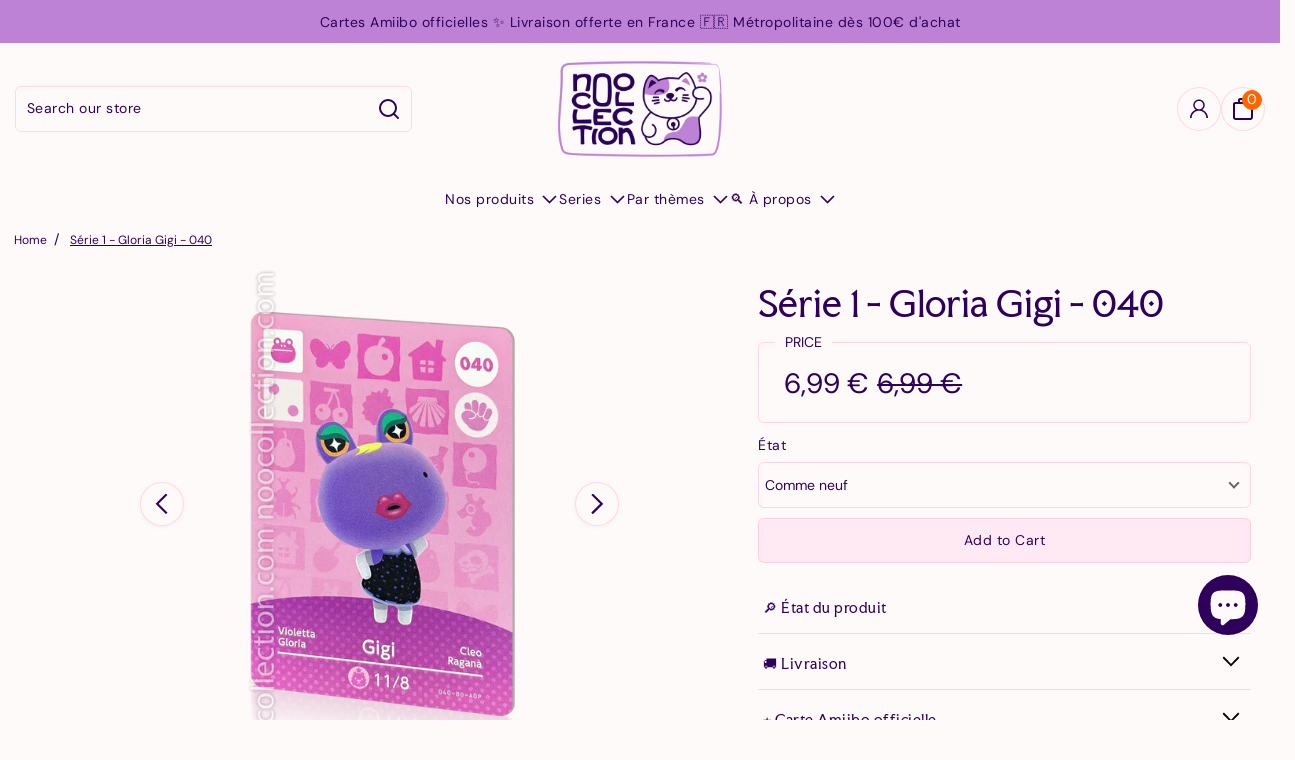

--- FILE ---
content_type: text/html; charset=utf-8
request_url: https://noocollection.com/en-eu/products/serie-1-gloria-gigi-040
body_size: 42197
content:
<!doctype html>
<!-- Powered by Shopify - https://shopify.com and proudly built by Whiley Mai -->
<html class="no-js supports-no-cookies pb-0" lang="en">
  <head>
    <meta name="format-detection" content="telephone=no">
    <meta charset="utf-8">
    <meta http-equiv="X-UA-Compatible" content="IE=edge,chrome=1">
    <meta name="theme-color" content="">
    <meta name="viewport" content="width=device-width,initial-scale=1">
    <link rel="canonical" href="https://noocollection.com/en-eu/products/serie-1-gloria-gigi-040">
    <link rel="preconnect" href="https://cdn.shopify.com" crossorigin>

    
      <link rel="preconnect" href="https://fonts.shopifycdn.com" crossorigin>
    

    
      <link rel="preload" as="font" href="//noocollection.com/cdn/fonts/dm_sans/dmsans_n4.ec80bd4dd7e1a334c969c265873491ae56018d72.woff2" type="font/woff2" crossorigin>
    

    
      <link rel="preload" as="font" href="//noocollection.com/cdn/fonts/faculty_glyphic/facultyglyphic_n4.0bec38fedbe8c0caab0776ef98e40d327853fa87.woff2" type="font/woff2" crossorigin>
    

    
      <link rel="shortcut icon" href="//noocollection.com/cdn/shop/files/Favicon_2024_Rebrand_Stamp_02_f24e13a5-ffe4-46b9-9457-1bba038256a4_32x32.png?v=1725377952" type="image/png" />
    

    <title>
      Série 1 - Gloria Gigi - 040
      
      
       &ndash; noocollection
    </title>

    
      <meta name="description" content="Carte officielle Animal Crossing Amiibo Utilise la carte d’un personnage pour l’inviter dans ta ville dans le jeu !Chaque carte intègre une puce NFC qui permet à ta console de détecter le personnage afin de l&#39;inviter directement sur ton île.">
    

    <script>
  var shopCurrency = 'EUR';
  /* Default currency */
  var defaultCurrency = 'EUR';
</script>


<style>
  @font-face {
  font-family: "Faculty Glyphic";
  font-weight: 400;
  font-style: normal;
  font-display: swap;
  src: url("//noocollection.com/cdn/fonts/faculty_glyphic/facultyglyphic_n4.0bec38fedbe8c0caab0776ef98e40d327853fa87.woff2") format("woff2"),
       url("//noocollection.com/cdn/fonts/faculty_glyphic/facultyglyphic_n4.bfbcd4e0025ab9d2c33ac9303423ef8a074384ba.woff") format("woff");
}

  
  
  
  @font-face {
  font-family: "DM Sans";
  font-weight: 400;
  font-style: normal;
  font-display: swap;
  src: url("//noocollection.com/cdn/fonts/dm_sans/dmsans_n4.ec80bd4dd7e1a334c969c265873491ae56018d72.woff2") format("woff2"),
       url("//noocollection.com/cdn/fonts/dm_sans/dmsans_n4.87bdd914d8a61247b911147ae68e754d695c58a6.woff") format("woff");
}

  @font-face {
  font-family: "DM Sans";
  font-weight: 700;
  font-style: normal;
  font-display: swap;
  src: url("//noocollection.com/cdn/fonts/dm_sans/dmsans_n7.97e21d81502002291ea1de8aefb79170c6946ce5.woff2") format("woff2"),
       url("//noocollection.com/cdn/fonts/dm_sans/dmsans_n7.af5c214f5116410ca1d53a2090665620e78e2e1b.woff") format("woff");
}

  @font-face {
  font-family: "DM Sans";
  font-weight: 400;
  font-style: italic;
  font-display: swap;
  src: url("//noocollection.com/cdn/fonts/dm_sans/dmsans_i4.b8fe05e69ee95d5a53155c346957d8cbf5081c1a.woff2") format("woff2"),
       url("//noocollection.com/cdn/fonts/dm_sans/dmsans_i4.403fe28ee2ea63e142575c0aa47684d65f8c23a0.woff") format("woff");
}

  @font-face {
  font-family: "DM Sans";
  font-weight: 700;
  font-style: italic;
  font-display: swap;
  src: url("//noocollection.com/cdn/fonts/dm_sans/dmsans_i7.52b57f7d7342eb7255084623d98ab83fd96e7f9b.woff2") format("woff2"),
       url("//noocollection.com/cdn/fonts/dm_sans/dmsans_i7.d5e14ef18a1d4a8ce78a4187580b4eb1759c2eda.woff") format("woff");
}


:root {
  --color-white: white;
  --color-black: black;
  --font-weight-body--bold: 700;
  --font-weight-header--bold: 700;
  --duration-short: 100ms;
  --duration-default: 200ms;
  --duration-long: 500ms;
  --letter-spacing: 0.5px;
  --line-height: 1.2;
  --text-xxsmall: 12px;
  --text-xsmall: 15px;
  --text-small: 22px;
  --text-regular: 28px;
  --text-medium: 32px;
  --text-large: 52px;
  --text-xlarge: 60px;
  --text-xxlarge: 90px;
  --color-placeholder: #e8e8e8;
  --font-size-base: 14px;
  --font-stack-header: "Faculty Glyphic", sans-serif;
  --font-weight-header: 400;
  --font-style-header: normal;
  --font-stack-body: "DM Sans", sans-serif;
  --font-weight-body: 400;
  --font-style-body: normal;
  --global-btn-style: math-auto;
  --global-btn-text-style: math-auto;
  --global-btn-corner-style: 6px;
  --global-border-weight: 1px;
  --color-body-bg: #fffafa;
  --color-body-text: #2e005c;
  --color-body-text-link: #ffb4d8;
  --color-border: rgba(255, 180, 216, 0.5);
  --color-btn-main-bg: #ffeaf4;
  --color-btn-main-text: #2e005c;
  --color-btn-main-border: #1c1b1b;
  --color-btn-main-text-hover: #fffafa;
  --color-btn-contact-bg: #ffeaf4;
  --color-btn-contact-text: #2e005c;
  --color-btn-contact-bg-hover: #ffb4d8;
  --color-btn-contact-text-hover: #fffafa;
  --color-sale-light-bg: #bd81d5;
  --color-sale-light-text: #fffafa;
  --color-soldout-bg: #ff6600;
  --color-soldout-text: #fffafa;
  --color-sale-dark-bg: #bd81d5;
  --color-sale-dark-text: #fffafa;
  --color-newsletter-bg: #fafafa;
  --color-newsletter-heading: #212529;
  --color-newsletter-subheading: #212529;
  --color-newsletter-btn-bg: #212529;
  --color-shipping-bg: #212529;
  --color-shipping-text: #fafafa;
  --color-background-1: #bd81d5;
  --color-font-1: #2e005c;
  --color-background-2: #ffb4d8;
  --color-font-2: #2e005c;
  --color-cart-badge-bg: #ff6600;
  --color-cart-badge-text: #fffafa;
  --color-cookies-bg: #2e005c;
  --color-cookies-text: #fffafa;
  --color-countdown-bg: #f9f9f9;
  --color-countdown-text: #212529;
  --color-alert-bg: #ff6600;
  --color-alert-text: #fffafa;
}
</style>
<script>
  // IE11 does not have support for CSS variables, so we have to polyfill them
  if (!(((window || {}).CSS || {}).supports && window.CSS.supports('(--a: 0)'))) {
    const script = document.createElement('script');
    script.type = 'text/javascript';
    script.src = 'https://cdn.jsdelivr.net/npm/css-vars-ponyfill@2';
    script.onload = function() {
      cssVars({});
    };
    document.getElementsByTagName('head')[0].appendChild(script);
  }
</script>

<link href="//noocollection.com/cdn/shop/t/13/assets/app.css?v=144238916071818423131728903587" rel="stylesheet" type="text/css" media="all" />
<link href="//noocollection.com/cdn/shop/t/13/assets/build.css?v=16035651561930966471728498431" rel="stylesheet" type="text/css" media="all" />
<link href="//noocollection.com/cdn/shop/t/13/assets/component-hero-banner.css?v=127395497555392424711718883800" rel="stylesheet" type="text/css" media="all" />
<noscript><link rel="stylesheet" href="//noocollection.com/cdn/shop/t/13/assets/app.css?v=144238916071818423131728903587"></noscript>
<noscript><link rel="stylesheet" href="//noocollection.com/cdn/shop/t/13/assets/build.css?v=16035651561930966471728498431"></noscript>
<noscript><link rel="stylesheet" href="//noocollection.com/cdn/shop/t/13/assets/component-hero-banner.css?v=127395497555392424711718883800"></noscript>
<link rel="preload" href="//noocollection.com/cdn/shop/t/13/assets/slider.css?v=168467649362643646771718883800" as="style" onload="this.onload=null;this.rel='stylesheet'">
<noscript><link rel="stylesheet" href="//noocollection.com/cdn/shop/t/13/assets/slider.css?v=168467649362643646771718883800"></noscript>
<link rel="stylesheet" href="//noocollection.com/cdn/shop/t/13/assets/component-hero-banner.css?v=127395497555392424711718883800" media="print" onload="this.media='all'">
<noscript><link href="//noocollection.com/cdn/shop/t/13/assets/component-hero-banner.css?v=127395497555392424711718883800" rel="stylesheet" type="text/css" media="all" /></noscript>
<noscript><style>.no-Js {display: none !important;}</style></noscript>

    <meta property="og:site_name" content="noocollection">
<meta property="og:url" content="https://noocollection.com/en-eu/products/serie-1-gloria-gigi-040">
<meta property="og:title" content="Série 1 - Gloria Gigi - 040">
<meta property="og:type" content="product">
<meta property="og:description" content="Carte officielle Animal Crossing Amiibo Utilise la carte d’un personnage pour l’inviter dans ta ville dans le jeu !Chaque carte intègre une puce NFC qui permet à ta console de détecter le personnage afin de l&#39;inviter directement sur ton île.">


  <meta property="og:image" content="http://noocollection.com/cdn/shop/files/carte-animal-crossing-amiibo-jeu-nintendo-gigi-gloria-violetta-cleo-ragana-040.webp?v=1725555513">
  <meta property="og:image:secure_url" content="https://noocollection.com/cdn/shop/files/carte-animal-crossing-amiibo-jeu-nintendo-gigi-gloria-violetta-cleo-ragana-040.webp?v=1725555513">
  <meta property="og:image:width" content="1100">
  <meta property="og:image:height" content="1100">



  <meta property="og:price:amount" content="4,99">
  <meta property="og:price:currency" content="EUR">



  <meta name="twitter:site" content="@">

<meta name="twitter:card" content="summary_large_image">
<meta name="twitter:title" content="Série 1 - Gloria Gigi - 040">
<meta name="twitter:description" content="Carte officielle Animal Crossing Amiibo Utilise la carte d’un personnage pour l’inviter dans ta ville dans le jeu !Chaque carte intègre une puce NFC qui permet à ta console de détecter le personnage afin de l&#39;inviter directement sur ton île.">


    <script>window.performance && window.performance.mark && window.performance.mark('shopify.content_for_header.start');</script><meta name="google-site-verification" content="M-_hdpDuIFW34t7uX2LWLBx5FHrNcTVNjFEVUSkSRRA">
<meta name="facebook-domain-verification" content="zuv4tb036mmna7qibxx4600jffa1b1">
<meta id="shopify-digital-wallet" name="shopify-digital-wallet" content="/62795677935/digital_wallets/dialog">
<link rel="alternate" hreflang="x-default" href="https://noocollection.com/products/serie-1-gloria-gigi-040">
<link rel="alternate" hreflang="fr" href="https://noocollection.com/products/serie-1-gloria-gigi-040">
<link rel="alternate" hreflang="en-DE" href="https://noocollection.com/en-eu/products/serie-1-gloria-gigi-040">
<link rel="alternate" hreflang="en-AT" href="https://noocollection.com/en-eu/products/serie-1-gloria-gigi-040">
<link rel="alternate" hreflang="en-BE" href="https://noocollection.com/en-eu/products/serie-1-gloria-gigi-040">
<link rel="alternate" hreflang="en-BG" href="https://noocollection.com/en-eu/products/serie-1-gloria-gigi-040">
<link rel="alternate" hreflang="en-CY" href="https://noocollection.com/en-eu/products/serie-1-gloria-gigi-040">
<link rel="alternate" hreflang="en-HR" href="https://noocollection.com/en-eu/products/serie-1-gloria-gigi-040">
<link rel="alternate" hreflang="en-ES" href="https://noocollection.com/en-eu/products/serie-1-gloria-gigi-040">
<link rel="alternate" hreflang="en-GR" href="https://noocollection.com/en-eu/products/serie-1-gloria-gigi-040">
<link rel="alternate" hreflang="en-HU" href="https://noocollection.com/en-eu/products/serie-1-gloria-gigi-040">
<link rel="alternate" hreflang="en-IE" href="https://noocollection.com/en-eu/products/serie-1-gloria-gigi-040">
<link rel="alternate" hreflang="en-IT" href="https://noocollection.com/en-eu/products/serie-1-gloria-gigi-040">
<link rel="alternate" hreflang="en-LV" href="https://noocollection.com/en-eu/products/serie-1-gloria-gigi-040">
<link rel="alternate" hreflang="en-LT" href="https://noocollection.com/en-eu/products/serie-1-gloria-gigi-040">
<link rel="alternate" hreflang="en-LU" href="https://noocollection.com/en-eu/products/serie-1-gloria-gigi-040">
<link rel="alternate" hreflang="en-MT" href="https://noocollection.com/en-eu/products/serie-1-gloria-gigi-040">
<link rel="alternate" hreflang="en-NL" href="https://noocollection.com/en-eu/products/serie-1-gloria-gigi-040">
<link rel="alternate" hreflang="en-PL" href="https://noocollection.com/en-eu/products/serie-1-gloria-gigi-040">
<link rel="alternate" hreflang="en-PT" href="https://noocollection.com/en-eu/products/serie-1-gloria-gigi-040">
<link rel="alternate" hreflang="en-RO" href="https://noocollection.com/en-eu/products/serie-1-gloria-gigi-040">
<link rel="alternate" hreflang="en-SK" href="https://noocollection.com/en-eu/products/serie-1-gloria-gigi-040">
<link rel="alternate" hreflang="en-SI" href="https://noocollection.com/en-eu/products/serie-1-gloria-gigi-040">
<link rel="alternate" hreflang="en-SE" href="https://noocollection.com/en-eu/products/serie-1-gloria-gigi-040">
<link rel="alternate" hreflang="en-DK" href="https://noocollection.com/en-eu/products/serie-1-gloria-gigi-040">
<link rel="alternate" hreflang="en-EE" href="https://noocollection.com/en-eu/products/serie-1-gloria-gigi-040">
<link rel="alternate" hreflang="en-FI" href="https://noocollection.com/en-eu/products/serie-1-gloria-gigi-040">
<link rel="alternate" hreflang="en-CZ" href="https://noocollection.com/en-eu/products/serie-1-gloria-gigi-040">
<link rel="alternate" type="application/json+oembed" href="https://noocollection.com/en-eu/products/serie-1-gloria-gigi-040.oembed">
<script async="async" src="/checkouts/internal/preloads.js?locale=en-DE"></script>
<script id="shopify-features" type="application/json">{"accessToken":"ad334e5f99680734a7b3ac805918f80a","betas":["rich-media-storefront-analytics"],"domain":"noocollection.com","predictiveSearch":true,"shopId":62795677935,"locale":"en"}</script>
<script>var Shopify = Shopify || {};
Shopify.shop = "noocollection.myshopify.com";
Shopify.locale = "en";
Shopify.currency = {"active":"EUR","rate":"1.0"};
Shopify.country = "DE";
Shopify.theme = {"name":"Nouveau site Jenkins - Octobre 2024","id":169520562525,"schema_name":"Erickson","schema_version":"7.2.0","theme_store_id":1790,"role":"main"};
Shopify.theme.handle = "null";
Shopify.theme.style = {"id":null,"handle":null};
Shopify.cdnHost = "noocollection.com/cdn";
Shopify.routes = Shopify.routes || {};
Shopify.routes.root = "/en-eu/";</script>
<script type="module">!function(o){(o.Shopify=o.Shopify||{}).modules=!0}(window);</script>
<script>!function(o){function n(){var o=[];function n(){o.push(Array.prototype.slice.apply(arguments))}return n.q=o,n}var t=o.Shopify=o.Shopify||{};t.loadFeatures=n(),t.autoloadFeatures=n()}(window);</script>
<script id="shop-js-analytics" type="application/json">{"pageType":"product"}</script>
<script defer="defer" async type="module" src="//noocollection.com/cdn/shopifycloud/shop-js/modules/v2/client.init-shop-cart-sync_WVOgQShq.en.esm.js"></script>
<script defer="defer" async type="module" src="//noocollection.com/cdn/shopifycloud/shop-js/modules/v2/chunk.common_C_13GLB1.esm.js"></script>
<script defer="defer" async type="module" src="//noocollection.com/cdn/shopifycloud/shop-js/modules/v2/chunk.modal_CLfMGd0m.esm.js"></script>
<script type="module">
  await import("//noocollection.com/cdn/shopifycloud/shop-js/modules/v2/client.init-shop-cart-sync_WVOgQShq.en.esm.js");
await import("//noocollection.com/cdn/shopifycloud/shop-js/modules/v2/chunk.common_C_13GLB1.esm.js");
await import("//noocollection.com/cdn/shopifycloud/shop-js/modules/v2/chunk.modal_CLfMGd0m.esm.js");

  window.Shopify.SignInWithShop?.initShopCartSync?.({"fedCMEnabled":true,"windoidEnabled":true});

</script>
<script>(function() {
  var isLoaded = false;
  function asyncLoad() {
    if (isLoaded) return;
    isLoaded = true;
    var urls = ["https:\/\/cdn.weglot.com\/weglot_script_tag.js?shop=noocollection.myshopify.com","https:\/\/ecommplugins-scripts.trustpilot.com\/v2.1\/js\/header.min.js?settings=eyJrZXkiOiJmaTk1MnJta3lSNEVpT0VvIiwicyI6InNrdSJ9\u0026v=2.5\u0026shop=noocollection.myshopify.com","https:\/\/ecommplugins-trustboxsettings.trustpilot.com\/noocollection.myshopify.com.js?settings=1650787891773\u0026shop=noocollection.myshopify.com","https:\/\/cloudsearch-1f874.kxcdn.com\/shopify.js?widgetDisabled=1\u0026filtersEnabled=1\u0026shop=noocollection.myshopify.com","https:\/\/maps.boxtal.com\/api\/v2\/maps-shopify\/script.js?shop=noocollection.myshopify.com"];
    for (var i = 0; i < urls.length; i++) {
      var s = document.createElement('script');
      s.type = 'text/javascript';
      s.async = true;
      s.src = urls[i];
      var x = document.getElementsByTagName('script')[0];
      x.parentNode.insertBefore(s, x);
    }
  };
  if(window.attachEvent) {
    window.attachEvent('onload', asyncLoad);
  } else {
    window.addEventListener('load', asyncLoad, false);
  }
})();</script>
<script id="__st">var __st={"a":62795677935,"offset":3600,"reqid":"4c19fcb4-029e-415d-9f52-aa9338dda0e6-1769706522","pageurl":"noocollection.com\/en-eu\/products\/serie-1-gloria-gigi-040","u":"c321180ea241","p":"product","rtyp":"product","rid":7569625284847};</script>
<script>window.ShopifyPaypalV4VisibilityTracking = true;</script>
<script id="captcha-bootstrap">!function(){'use strict';const t='contact',e='account',n='new_comment',o=[[t,t],['blogs',n],['comments',n],[t,'customer']],c=[[e,'customer_login'],[e,'guest_login'],[e,'recover_customer_password'],[e,'create_customer']],r=t=>t.map((([t,e])=>`form[action*='/${t}']:not([data-nocaptcha='true']) input[name='form_type'][value='${e}']`)).join(','),a=t=>()=>t?[...document.querySelectorAll(t)].map((t=>t.form)):[];function s(){const t=[...o],e=r(t);return a(e)}const i='password',u='form_key',d=['recaptcha-v3-token','g-recaptcha-response','h-captcha-response',i],f=()=>{try{return window.sessionStorage}catch{return}},m='__shopify_v',_=t=>t.elements[u];function p(t,e,n=!1){try{const o=window.sessionStorage,c=JSON.parse(o.getItem(e)),{data:r}=function(t){const{data:e,action:n}=t;return t[m]||n?{data:e,action:n}:{data:t,action:n}}(c);for(const[e,n]of Object.entries(r))t.elements[e]&&(t.elements[e].value=n);n&&o.removeItem(e)}catch(o){console.error('form repopulation failed',{error:o})}}const l='form_type',E='cptcha';function T(t){t.dataset[E]=!0}const w=window,h=w.document,L='Shopify',v='ce_forms',y='captcha';let A=!1;((t,e)=>{const n=(g='f06e6c50-85a8-45c8-87d0-21a2b65856fe',I='https://cdn.shopify.com/shopifycloud/storefront-forms-hcaptcha/ce_storefront_forms_captcha_hcaptcha.v1.5.2.iife.js',D={infoText:'Protected by hCaptcha',privacyText:'Privacy',termsText:'Terms'},(t,e,n)=>{const o=w[L][v],c=o.bindForm;if(c)return c(t,g,e,D).then(n);var r;o.q.push([[t,g,e,D],n]),r=I,A||(h.body.append(Object.assign(h.createElement('script'),{id:'captcha-provider',async:!0,src:r})),A=!0)});var g,I,D;w[L]=w[L]||{},w[L][v]=w[L][v]||{},w[L][v].q=[],w[L][y]=w[L][y]||{},w[L][y].protect=function(t,e){n(t,void 0,e),T(t)},Object.freeze(w[L][y]),function(t,e,n,w,h,L){const[v,y,A,g]=function(t,e,n){const i=e?o:[],u=t?c:[],d=[...i,...u],f=r(d),m=r(i),_=r(d.filter((([t,e])=>n.includes(e))));return[a(f),a(m),a(_),s()]}(w,h,L),I=t=>{const e=t.target;return e instanceof HTMLFormElement?e:e&&e.form},D=t=>v().includes(t);t.addEventListener('submit',(t=>{const e=I(t);if(!e)return;const n=D(e)&&!e.dataset.hcaptchaBound&&!e.dataset.recaptchaBound,o=_(e),c=g().includes(e)&&(!o||!o.value);(n||c)&&t.preventDefault(),c&&!n&&(function(t){try{if(!f())return;!function(t){const e=f();if(!e)return;const n=_(t);if(!n)return;const o=n.value;o&&e.removeItem(o)}(t);const e=Array.from(Array(32),(()=>Math.random().toString(36)[2])).join('');!function(t,e){_(t)||t.append(Object.assign(document.createElement('input'),{type:'hidden',name:u})),t.elements[u].value=e}(t,e),function(t,e){const n=f();if(!n)return;const o=[...t.querySelectorAll(`input[type='${i}']`)].map((({name:t})=>t)),c=[...d,...o],r={};for(const[a,s]of new FormData(t).entries())c.includes(a)||(r[a]=s);n.setItem(e,JSON.stringify({[m]:1,action:t.action,data:r}))}(t,e)}catch(e){console.error('failed to persist form',e)}}(e),e.submit())}));const S=(t,e)=>{t&&!t.dataset[E]&&(n(t,e.some((e=>e===t))),T(t))};for(const o of['focusin','change'])t.addEventListener(o,(t=>{const e=I(t);D(e)&&S(e,y())}));const B=e.get('form_key'),M=e.get(l),P=B&&M;t.addEventListener('DOMContentLoaded',(()=>{const t=y();if(P)for(const e of t)e.elements[l].value===M&&p(e,B);[...new Set([...A(),...v().filter((t=>'true'===t.dataset.shopifyCaptcha))])].forEach((e=>S(e,t)))}))}(h,new URLSearchParams(w.location.search),n,t,e,['guest_login'])})(!0,!0)}();</script>
<script integrity="sha256-4kQ18oKyAcykRKYeNunJcIwy7WH5gtpwJnB7kiuLZ1E=" data-source-attribution="shopify.loadfeatures" defer="defer" src="//noocollection.com/cdn/shopifycloud/storefront/assets/storefront/load_feature-a0a9edcb.js" crossorigin="anonymous"></script>
<script data-source-attribution="shopify.dynamic_checkout.dynamic.init">var Shopify=Shopify||{};Shopify.PaymentButton=Shopify.PaymentButton||{isStorefrontPortableWallets:!0,init:function(){window.Shopify.PaymentButton.init=function(){};var t=document.createElement("script");t.src="https://noocollection.com/cdn/shopifycloud/portable-wallets/latest/portable-wallets.en.js",t.type="module",document.head.appendChild(t)}};
</script>
<script data-source-attribution="shopify.dynamic_checkout.buyer_consent">
  function portableWalletsHideBuyerConsent(e){var t=document.getElementById("shopify-buyer-consent"),n=document.getElementById("shopify-subscription-policy-button");t&&n&&(t.classList.add("hidden"),t.setAttribute("aria-hidden","true"),n.removeEventListener("click",e))}function portableWalletsShowBuyerConsent(e){var t=document.getElementById("shopify-buyer-consent"),n=document.getElementById("shopify-subscription-policy-button");t&&n&&(t.classList.remove("hidden"),t.removeAttribute("aria-hidden"),n.addEventListener("click",e))}window.Shopify?.PaymentButton&&(window.Shopify.PaymentButton.hideBuyerConsent=portableWalletsHideBuyerConsent,window.Shopify.PaymentButton.showBuyerConsent=portableWalletsShowBuyerConsent);
</script>
<script data-source-attribution="shopify.dynamic_checkout.cart.bootstrap">document.addEventListener("DOMContentLoaded",(function(){function t(){return document.querySelector("shopify-accelerated-checkout-cart, shopify-accelerated-checkout")}if(t())Shopify.PaymentButton.init();else{new MutationObserver((function(e,n){t()&&(Shopify.PaymentButton.init(),n.disconnect())})).observe(document.body,{childList:!0,subtree:!0})}}));
</script>

<script>window.performance && window.performance.mark && window.performance.mark('shopify.content_for_header.end');</script>

    <script>
      document.documentElement.className = document.documentElement.className.replace('no-js', 'js');
    </script>
  <!-- BEGIN app block: shopify://apps/consentmo-gdpr/blocks/gdpr_cookie_consent/4fbe573f-a377-4fea-9801-3ee0858cae41 -->


<!-- END app block --><!-- BEGIN app block: shopify://apps/timesact-pre-order/blocks/app-embed/bf6c109b-79b5-457c-8752-0e5e9e9676e7 -->
<!-- END app block --><!-- BEGIN app block: shopify://apps/xcloud-search-product-filter/blocks/cloudsearch_opt/8ddbd0bf-e311-492e-ab28-69d0ad268fac --><!-- END app block --><script src="https://cdn.shopify.com/extensions/3ee93129-d11c-4adb-8a29-0c9bec8a2202/preorder-notify-me-timesact-17/assets/timesact.js" type="text/javascript" defer="defer"></script>
<link href="https://cdn.shopify.com/extensions/3ee93129-d11c-4adb-8a29-0c9bec8a2202/preorder-notify-me-timesact-17/assets/timesact.css" rel="stylesheet" type="text/css" media="all">
<script src="https://cdn.shopify.com/extensions/019c04d5-bd56-77a6-8deb-540ac3d290f7/consentmo-gdpr-614/assets/consentmo_cookie_consent.js" type="text/javascript" defer="defer"></script>
<script src="https://cdn.shopify.com/extensions/019b03f2-74ec-7b24-a3a5-6d0193115a31/cloudsearch-63/assets/shopify.js" type="text/javascript" defer="defer"></script>
<script src="https://cdn.shopify.com/extensions/e8878072-2f6b-4e89-8082-94b04320908d/inbox-1254/assets/inbox-chat-loader.js" type="text/javascript" defer="defer"></script>
<link href="https://monorail-edge.shopifysvc.com" rel="dns-prefetch">
<script>(function(){if ("sendBeacon" in navigator && "performance" in window) {try {var session_token_from_headers = performance.getEntriesByType('navigation')[0].serverTiming.find(x => x.name == '_s').description;} catch {var session_token_from_headers = undefined;}var session_cookie_matches = document.cookie.match(/_shopify_s=([^;]*)/);var session_token_from_cookie = session_cookie_matches && session_cookie_matches.length === 2 ? session_cookie_matches[1] : "";var session_token = session_token_from_headers || session_token_from_cookie || "";function handle_abandonment_event(e) {var entries = performance.getEntries().filter(function(entry) {return /monorail-edge.shopifysvc.com/.test(entry.name);});if (!window.abandonment_tracked && entries.length === 0) {window.abandonment_tracked = true;var currentMs = Date.now();var navigation_start = performance.timing.navigationStart;var payload = {shop_id: 62795677935,url: window.location.href,navigation_start,duration: currentMs - navigation_start,session_token,page_type: "product"};window.navigator.sendBeacon("https://monorail-edge.shopifysvc.com/v1/produce", JSON.stringify({schema_id: "online_store_buyer_site_abandonment/1.1",payload: payload,metadata: {event_created_at_ms: currentMs,event_sent_at_ms: currentMs}}));}}window.addEventListener('pagehide', handle_abandonment_event);}}());</script>
<script id="web-pixels-manager-setup">(function e(e,d,r,n,o){if(void 0===o&&(o={}),!Boolean(null===(a=null===(i=window.Shopify)||void 0===i?void 0:i.analytics)||void 0===a?void 0:a.replayQueue)){var i,a;window.Shopify=window.Shopify||{};var t=window.Shopify;t.analytics=t.analytics||{};var s=t.analytics;s.replayQueue=[],s.publish=function(e,d,r){return s.replayQueue.push([e,d,r]),!0};try{self.performance.mark("wpm:start")}catch(e){}var l=function(){var e={modern:/Edge?\/(1{2}[4-9]|1[2-9]\d|[2-9]\d{2}|\d{4,})\.\d+(\.\d+|)|Firefox\/(1{2}[4-9]|1[2-9]\d|[2-9]\d{2}|\d{4,})\.\d+(\.\d+|)|Chrom(ium|e)\/(9{2}|\d{3,})\.\d+(\.\d+|)|(Maci|X1{2}).+ Version\/(15\.\d+|(1[6-9]|[2-9]\d|\d{3,})\.\d+)([,.]\d+|)( \(\w+\)|)( Mobile\/\w+|) Safari\/|Chrome.+OPR\/(9{2}|\d{3,})\.\d+\.\d+|(CPU[ +]OS|iPhone[ +]OS|CPU[ +]iPhone|CPU IPhone OS|CPU iPad OS)[ +]+(15[._]\d+|(1[6-9]|[2-9]\d|\d{3,})[._]\d+)([._]\d+|)|Android:?[ /-](13[3-9]|1[4-9]\d|[2-9]\d{2}|\d{4,})(\.\d+|)(\.\d+|)|Android.+Firefox\/(13[5-9]|1[4-9]\d|[2-9]\d{2}|\d{4,})\.\d+(\.\d+|)|Android.+Chrom(ium|e)\/(13[3-9]|1[4-9]\d|[2-9]\d{2}|\d{4,})\.\d+(\.\d+|)|SamsungBrowser\/([2-9]\d|\d{3,})\.\d+/,legacy:/Edge?\/(1[6-9]|[2-9]\d|\d{3,})\.\d+(\.\d+|)|Firefox\/(5[4-9]|[6-9]\d|\d{3,})\.\d+(\.\d+|)|Chrom(ium|e)\/(5[1-9]|[6-9]\d|\d{3,})\.\d+(\.\d+|)([\d.]+$|.*Safari\/(?![\d.]+ Edge\/[\d.]+$))|(Maci|X1{2}).+ Version\/(10\.\d+|(1[1-9]|[2-9]\d|\d{3,})\.\d+)([,.]\d+|)( \(\w+\)|)( Mobile\/\w+|) Safari\/|Chrome.+OPR\/(3[89]|[4-9]\d|\d{3,})\.\d+\.\d+|(CPU[ +]OS|iPhone[ +]OS|CPU[ +]iPhone|CPU IPhone OS|CPU iPad OS)[ +]+(10[._]\d+|(1[1-9]|[2-9]\d|\d{3,})[._]\d+)([._]\d+|)|Android:?[ /-](13[3-9]|1[4-9]\d|[2-9]\d{2}|\d{4,})(\.\d+|)(\.\d+|)|Mobile Safari.+OPR\/([89]\d|\d{3,})\.\d+\.\d+|Android.+Firefox\/(13[5-9]|1[4-9]\d|[2-9]\d{2}|\d{4,})\.\d+(\.\d+|)|Android.+Chrom(ium|e)\/(13[3-9]|1[4-9]\d|[2-9]\d{2}|\d{4,})\.\d+(\.\d+|)|Android.+(UC? ?Browser|UCWEB|U3)[ /]?(15\.([5-9]|\d{2,})|(1[6-9]|[2-9]\d|\d{3,})\.\d+)\.\d+|SamsungBrowser\/(5\.\d+|([6-9]|\d{2,})\.\d+)|Android.+MQ{2}Browser\/(14(\.(9|\d{2,})|)|(1[5-9]|[2-9]\d|\d{3,})(\.\d+|))(\.\d+|)|K[Aa][Ii]OS\/(3\.\d+|([4-9]|\d{2,})\.\d+)(\.\d+|)/},d=e.modern,r=e.legacy,n=navigator.userAgent;return n.match(d)?"modern":n.match(r)?"legacy":"unknown"}(),u="modern"===l?"modern":"legacy",c=(null!=n?n:{modern:"",legacy:""})[u],f=function(e){return[e.baseUrl,"/wpm","/b",e.hashVersion,"modern"===e.buildTarget?"m":"l",".js"].join("")}({baseUrl:d,hashVersion:r,buildTarget:u}),m=function(e){var d=e.version,r=e.bundleTarget,n=e.surface,o=e.pageUrl,i=e.monorailEndpoint;return{emit:function(e){var a=e.status,t=e.errorMsg,s=(new Date).getTime(),l=JSON.stringify({metadata:{event_sent_at_ms:s},events:[{schema_id:"web_pixels_manager_load/3.1",payload:{version:d,bundle_target:r,page_url:o,status:a,surface:n,error_msg:t},metadata:{event_created_at_ms:s}}]});if(!i)return console&&console.warn&&console.warn("[Web Pixels Manager] No Monorail endpoint provided, skipping logging."),!1;try{return self.navigator.sendBeacon.bind(self.navigator)(i,l)}catch(e){}var u=new XMLHttpRequest;try{return u.open("POST",i,!0),u.setRequestHeader("Content-Type","text/plain"),u.send(l),!0}catch(e){return console&&console.warn&&console.warn("[Web Pixels Manager] Got an unhandled error while logging to Monorail."),!1}}}}({version:r,bundleTarget:l,surface:e.surface,pageUrl:self.location.href,monorailEndpoint:e.monorailEndpoint});try{o.browserTarget=l,function(e){var d=e.src,r=e.async,n=void 0===r||r,o=e.onload,i=e.onerror,a=e.sri,t=e.scriptDataAttributes,s=void 0===t?{}:t,l=document.createElement("script"),u=document.querySelector("head"),c=document.querySelector("body");if(l.async=n,l.src=d,a&&(l.integrity=a,l.crossOrigin="anonymous"),s)for(var f in s)if(Object.prototype.hasOwnProperty.call(s,f))try{l.dataset[f]=s[f]}catch(e){}if(o&&l.addEventListener("load",o),i&&l.addEventListener("error",i),u)u.appendChild(l);else{if(!c)throw new Error("Did not find a head or body element to append the script");c.appendChild(l)}}({src:f,async:!0,onload:function(){if(!function(){var e,d;return Boolean(null===(d=null===(e=window.Shopify)||void 0===e?void 0:e.analytics)||void 0===d?void 0:d.initialized)}()){var d=window.webPixelsManager.init(e)||void 0;if(d){var r=window.Shopify.analytics;r.replayQueue.forEach((function(e){var r=e[0],n=e[1],o=e[2];d.publishCustomEvent(r,n,o)})),r.replayQueue=[],r.publish=d.publishCustomEvent,r.visitor=d.visitor,r.initialized=!0}}},onerror:function(){return m.emit({status:"failed",errorMsg:"".concat(f," has failed to load")})},sri:function(e){var d=/^sha384-[A-Za-z0-9+/=]+$/;return"string"==typeof e&&d.test(e)}(c)?c:"",scriptDataAttributes:o}),m.emit({status:"loading"})}catch(e){m.emit({status:"failed",errorMsg:(null==e?void 0:e.message)||"Unknown error"})}}})({shopId: 62795677935,storefrontBaseUrl: "https://noocollection.com",extensionsBaseUrl: "https://extensions.shopifycdn.com/cdn/shopifycloud/web-pixels-manager",monorailEndpoint: "https://monorail-edge.shopifysvc.com/unstable/produce_batch",surface: "storefront-renderer",enabledBetaFlags: ["2dca8a86"],webPixelsConfigList: [{"id":"1315504477","configuration":"{\"pixel_id\":\"393982385413664\",\"pixel_type\":\"facebook_pixel\"}","eventPayloadVersion":"v1","runtimeContext":"OPEN","scriptVersion":"ca16bc87fe92b6042fbaa3acc2fbdaa6","type":"APP","apiClientId":2329312,"privacyPurposes":["ANALYTICS","MARKETING","SALE_OF_DATA"],"dataSharingAdjustments":{"protectedCustomerApprovalScopes":["read_customer_address","read_customer_email","read_customer_name","read_customer_personal_data","read_customer_phone"]}},{"id":"1112801629","configuration":"{\"config\":\"{\\\"pixel_id\\\":\\\"AW-10877573634\\\",\\\"target_country\\\":\\\"FR\\\",\\\"gtag_events\\\":[{\\\"type\\\":\\\"search\\\",\\\"action_label\\\":\\\"AW-10877573634\\\/KG5TCJK94a4DEIK06sIo\\\"},{\\\"type\\\":\\\"begin_checkout\\\",\\\"action_label\\\":\\\"AW-10877573634\\\/o6W6CI-94a4DEIK06sIo\\\"},{\\\"type\\\":\\\"view_item\\\",\\\"action_label\\\":[\\\"AW-10877573634\\\/F8LMCIm94a4DEIK06sIo\\\",\\\"MC-1WM4RSPZXQ\\\"]},{\\\"type\\\":\\\"purchase\\\",\\\"action_label\\\":[\\\"AW-10877573634\\\/uZWsCIa94a4DEIK06sIo\\\",\\\"MC-1WM4RSPZXQ\\\"]},{\\\"type\\\":\\\"page_view\\\",\\\"action_label\\\":[\\\"AW-10877573634\\\/tUEVCIO94a4DEIK06sIo\\\",\\\"MC-1WM4RSPZXQ\\\"]},{\\\"type\\\":\\\"add_payment_info\\\",\\\"action_label\\\":\\\"AW-10877573634\\\/EENwCJW94a4DEIK06sIo\\\"},{\\\"type\\\":\\\"add_to_cart\\\",\\\"action_label\\\":\\\"AW-10877573634\\\/t0vqCIy94a4DEIK06sIo\\\"}],\\\"enable_monitoring_mode\\\":false}\"}","eventPayloadVersion":"v1","runtimeContext":"OPEN","scriptVersion":"b2a88bafab3e21179ed38636efcd8a93","type":"APP","apiClientId":1780363,"privacyPurposes":[],"dataSharingAdjustments":{"protectedCustomerApprovalScopes":["read_customer_address","read_customer_email","read_customer_name","read_customer_personal_data","read_customer_phone"]}},{"id":"163184989","configuration":"{\"tagID\":\"2613112382480\"}","eventPayloadVersion":"v1","runtimeContext":"STRICT","scriptVersion":"18031546ee651571ed29edbe71a3550b","type":"APP","apiClientId":3009811,"privacyPurposes":["ANALYTICS","MARKETING","SALE_OF_DATA"],"dataSharingAdjustments":{"protectedCustomerApprovalScopes":["read_customer_address","read_customer_email","read_customer_name","read_customer_personal_data","read_customer_phone"]}},{"id":"188350813","eventPayloadVersion":"v1","runtimeContext":"LAX","scriptVersion":"1","type":"CUSTOM","privacyPurposes":["ANALYTICS"],"name":"Google Analytics tag (migrated)"},{"id":"shopify-app-pixel","configuration":"{}","eventPayloadVersion":"v1","runtimeContext":"STRICT","scriptVersion":"0450","apiClientId":"shopify-pixel","type":"APP","privacyPurposes":["ANALYTICS","MARKETING"]},{"id":"shopify-custom-pixel","eventPayloadVersion":"v1","runtimeContext":"LAX","scriptVersion":"0450","apiClientId":"shopify-pixel","type":"CUSTOM","privacyPurposes":["ANALYTICS","MARKETING"]}],isMerchantRequest: false,initData: {"shop":{"name":"noocollection","paymentSettings":{"currencyCode":"EUR"},"myshopifyDomain":"noocollection.myshopify.com","countryCode":"FR","storefrontUrl":"https:\/\/noocollection.com\/en-eu"},"customer":null,"cart":null,"checkout":null,"productVariants":[{"price":{"amount":6.99,"currencyCode":"EUR"},"product":{"title":"Série 1 - Gloria Gigi - 040","vendor":"noocollection","id":"7569625284847","untranslatedTitle":"Série 1 - Gloria Gigi - 040","url":"\/en-eu\/products\/serie-1-gloria-gigi-040","type":""},"id":"54381623116125","image":{"src":"\/\/noocollection.com\/cdn\/shop\/files\/carte-animal-crossing-amiibo-jeu-nintendo-gigi-gloria-violetta-cleo-ragana-040.webp?v=1725555513"},"sku":"S1-040","title":"Comme neuf","untranslatedTitle":"Comme neuf"},{"price":{"amount":4.99,"currencyCode":"EUR"},"product":{"title":"Série 1 - Gloria Gigi - 040","vendor":"noocollection","id":"7569625284847","untranslatedTitle":"Série 1 - Gloria Gigi - 040","url":"\/en-eu\/products\/serie-1-gloria-gigi-040","type":""},"id":"54381623148893","image":{"src":"\/\/noocollection.com\/cdn\/shop\/files\/carte-animal-crossing-amiibo-jeu-nintendo-gigi-gloria-violetta-cleo-ragana-040.webp?v=1725555513"},"sku":"S1-040-OCC","title":"D'occasion","untranslatedTitle":"D'occasion"}],"purchasingCompany":null},},"https://noocollection.com/cdn","1d2a099fw23dfb22ep557258f5m7a2edbae",{"modern":"","legacy":""},{"shopId":"62795677935","storefrontBaseUrl":"https:\/\/noocollection.com","extensionBaseUrl":"https:\/\/extensions.shopifycdn.com\/cdn\/shopifycloud\/web-pixels-manager","surface":"storefront-renderer","enabledBetaFlags":"[\"2dca8a86\"]","isMerchantRequest":"false","hashVersion":"1d2a099fw23dfb22ep557258f5m7a2edbae","publish":"custom","events":"[[\"page_viewed\",{}],[\"product_viewed\",{\"productVariant\":{\"price\":{\"amount\":6.99,\"currencyCode\":\"EUR\"},\"product\":{\"title\":\"Série 1 - Gloria Gigi - 040\",\"vendor\":\"noocollection\",\"id\":\"7569625284847\",\"untranslatedTitle\":\"Série 1 - Gloria Gigi - 040\",\"url\":\"\/en-eu\/products\/serie-1-gloria-gigi-040\",\"type\":\"\"},\"id\":\"54381623116125\",\"image\":{\"src\":\"\/\/noocollection.com\/cdn\/shop\/files\/carte-animal-crossing-amiibo-jeu-nintendo-gigi-gloria-violetta-cleo-ragana-040.webp?v=1725555513\"},\"sku\":\"S1-040\",\"title\":\"Comme neuf\",\"untranslatedTitle\":\"Comme neuf\"}}]]"});</script><script>
  window.ShopifyAnalytics = window.ShopifyAnalytics || {};
  window.ShopifyAnalytics.meta = window.ShopifyAnalytics.meta || {};
  window.ShopifyAnalytics.meta.currency = 'EUR';
  var meta = {"product":{"id":7569625284847,"gid":"gid:\/\/shopify\/Product\/7569625284847","vendor":"noocollection","type":"","handle":"serie-1-gloria-gigi-040","variants":[{"id":54381623116125,"price":699,"name":"Série 1 - Gloria Gigi - 040 - Comme neuf","public_title":"Comme neuf","sku":"S1-040"},{"id":54381623148893,"price":499,"name":"Série 1 - Gloria Gigi - 040 - D'occasion","public_title":"D'occasion","sku":"S1-040-OCC"}],"remote":false},"page":{"pageType":"product","resourceType":"product","resourceId":7569625284847,"requestId":"4c19fcb4-029e-415d-9f52-aa9338dda0e6-1769706522"}};
  for (var attr in meta) {
    window.ShopifyAnalytics.meta[attr] = meta[attr];
  }
</script>
<script class="analytics">
  (function () {
    var customDocumentWrite = function(content) {
      var jquery = null;

      if (window.jQuery) {
        jquery = window.jQuery;
      } else if (window.Checkout && window.Checkout.$) {
        jquery = window.Checkout.$;
      }

      if (jquery) {
        jquery('body').append(content);
      }
    };

    var hasLoggedConversion = function(token) {
      if (token) {
        return document.cookie.indexOf('loggedConversion=' + token) !== -1;
      }
      return false;
    }

    var setCookieIfConversion = function(token) {
      if (token) {
        var twoMonthsFromNow = new Date(Date.now());
        twoMonthsFromNow.setMonth(twoMonthsFromNow.getMonth() + 2);

        document.cookie = 'loggedConversion=' + token + '; expires=' + twoMonthsFromNow;
      }
    }

    var trekkie = window.ShopifyAnalytics.lib = window.trekkie = window.trekkie || [];
    if (trekkie.integrations) {
      return;
    }
    trekkie.methods = [
      'identify',
      'page',
      'ready',
      'track',
      'trackForm',
      'trackLink'
    ];
    trekkie.factory = function(method) {
      return function() {
        var args = Array.prototype.slice.call(arguments);
        args.unshift(method);
        trekkie.push(args);
        return trekkie;
      };
    };
    for (var i = 0; i < trekkie.methods.length; i++) {
      var key = trekkie.methods[i];
      trekkie[key] = trekkie.factory(key);
    }
    trekkie.load = function(config) {
      trekkie.config = config || {};
      trekkie.config.initialDocumentCookie = document.cookie;
      var first = document.getElementsByTagName('script')[0];
      var script = document.createElement('script');
      script.type = 'text/javascript';
      script.onerror = function(e) {
        var scriptFallback = document.createElement('script');
        scriptFallback.type = 'text/javascript';
        scriptFallback.onerror = function(error) {
                var Monorail = {
      produce: function produce(monorailDomain, schemaId, payload) {
        var currentMs = new Date().getTime();
        var event = {
          schema_id: schemaId,
          payload: payload,
          metadata: {
            event_created_at_ms: currentMs,
            event_sent_at_ms: currentMs
          }
        };
        return Monorail.sendRequest("https://" + monorailDomain + "/v1/produce", JSON.stringify(event));
      },
      sendRequest: function sendRequest(endpointUrl, payload) {
        // Try the sendBeacon API
        if (window && window.navigator && typeof window.navigator.sendBeacon === 'function' && typeof window.Blob === 'function' && !Monorail.isIos12()) {
          var blobData = new window.Blob([payload], {
            type: 'text/plain'
          });

          if (window.navigator.sendBeacon(endpointUrl, blobData)) {
            return true;
          } // sendBeacon was not successful

        } // XHR beacon

        var xhr = new XMLHttpRequest();

        try {
          xhr.open('POST', endpointUrl);
          xhr.setRequestHeader('Content-Type', 'text/plain');
          xhr.send(payload);
        } catch (e) {
          console.log(e);
        }

        return false;
      },
      isIos12: function isIos12() {
        return window.navigator.userAgent.lastIndexOf('iPhone; CPU iPhone OS 12_') !== -1 || window.navigator.userAgent.lastIndexOf('iPad; CPU OS 12_') !== -1;
      }
    };
    Monorail.produce('monorail-edge.shopifysvc.com',
      'trekkie_storefront_load_errors/1.1',
      {shop_id: 62795677935,
      theme_id: 169520562525,
      app_name: "storefront",
      context_url: window.location.href,
      source_url: "//noocollection.com/cdn/s/trekkie.storefront.a804e9514e4efded663580eddd6991fcc12b5451.min.js"});

        };
        scriptFallback.async = true;
        scriptFallback.src = '//noocollection.com/cdn/s/trekkie.storefront.a804e9514e4efded663580eddd6991fcc12b5451.min.js';
        first.parentNode.insertBefore(scriptFallback, first);
      };
      script.async = true;
      script.src = '//noocollection.com/cdn/s/trekkie.storefront.a804e9514e4efded663580eddd6991fcc12b5451.min.js';
      first.parentNode.insertBefore(script, first);
    };
    trekkie.load(
      {"Trekkie":{"appName":"storefront","development":false,"defaultAttributes":{"shopId":62795677935,"isMerchantRequest":null,"themeId":169520562525,"themeCityHash":"13974665683255755098","contentLanguage":"en","currency":"EUR","eventMetadataId":"9bbe59a2-9d43-4203-a2d1-cad7304e9844"},"isServerSideCookieWritingEnabled":true,"monorailRegion":"shop_domain","enabledBetaFlags":["65f19447","b5387b81"]},"Session Attribution":{},"S2S":{"facebookCapiEnabled":true,"source":"trekkie-storefront-renderer","apiClientId":580111}}
    );

    var loaded = false;
    trekkie.ready(function() {
      if (loaded) return;
      loaded = true;

      window.ShopifyAnalytics.lib = window.trekkie;

      var originalDocumentWrite = document.write;
      document.write = customDocumentWrite;
      try { window.ShopifyAnalytics.merchantGoogleAnalytics.call(this); } catch(error) {};
      document.write = originalDocumentWrite;

      window.ShopifyAnalytics.lib.page(null,{"pageType":"product","resourceType":"product","resourceId":7569625284847,"requestId":"4c19fcb4-029e-415d-9f52-aa9338dda0e6-1769706522","shopifyEmitted":true});

      var match = window.location.pathname.match(/checkouts\/(.+)\/(thank_you|post_purchase)/)
      var token = match? match[1]: undefined;
      if (!hasLoggedConversion(token)) {
        setCookieIfConversion(token);
        window.ShopifyAnalytics.lib.track("Viewed Product",{"currency":"EUR","variantId":54381623116125,"productId":7569625284847,"productGid":"gid:\/\/shopify\/Product\/7569625284847","name":"Série 1 - Gloria Gigi - 040 - Comme neuf","price":"6.99","sku":"S1-040","brand":"noocollection","variant":"Comme neuf","category":"","nonInteraction":true,"remote":false},undefined,undefined,{"shopifyEmitted":true});
      window.ShopifyAnalytics.lib.track("monorail:\/\/trekkie_storefront_viewed_product\/1.1",{"currency":"EUR","variantId":54381623116125,"productId":7569625284847,"productGid":"gid:\/\/shopify\/Product\/7569625284847","name":"Série 1 - Gloria Gigi - 040 - Comme neuf","price":"6.99","sku":"S1-040","brand":"noocollection","variant":"Comme neuf","category":"","nonInteraction":true,"remote":false,"referer":"https:\/\/noocollection.com\/en-eu\/products\/serie-1-gloria-gigi-040"});
      }
    });


        var eventsListenerScript = document.createElement('script');
        eventsListenerScript.async = true;
        eventsListenerScript.src = "//noocollection.com/cdn/shopifycloud/storefront/assets/shop_events_listener-3da45d37.js";
        document.getElementsByTagName('head')[0].appendChild(eventsListenerScript);

})();</script>
  <script>
  if (!window.ga || (window.ga && typeof window.ga !== 'function')) {
    window.ga = function ga() {
      (window.ga.q = window.ga.q || []).push(arguments);
      if (window.Shopify && window.Shopify.analytics && typeof window.Shopify.analytics.publish === 'function') {
        window.Shopify.analytics.publish("ga_stub_called", {}, {sendTo: "google_osp_migration"});
      }
      console.error("Shopify's Google Analytics stub called with:", Array.from(arguments), "\nSee https://help.shopify.com/manual/promoting-marketing/pixels/pixel-migration#google for more information.");
    };
    if (window.Shopify && window.Shopify.analytics && typeof window.Shopify.analytics.publish === 'function') {
      window.Shopify.analytics.publish("ga_stub_initialized", {}, {sendTo: "google_osp_migration"});
    }
  }
</script>
<script
  defer
  src="https://noocollection.com/cdn/shopifycloud/perf-kit/shopify-perf-kit-3.1.0.min.js"
  data-application="storefront-renderer"
  data-shop-id="62795677935"
  data-render-region="gcp-us-east1"
  data-page-type="product"
  data-theme-instance-id="169520562525"
  data-theme-name="Erickson"
  data-theme-version="7.2.0"
  data-monorail-region="shop_domain"
  data-resource-timing-sampling-rate="10"
  data-shs="true"
  data-shs-beacon="true"
  data-shs-export-with-fetch="true"
  data-shs-logs-sample-rate="1"
  data-shs-beacon-endpoint="https://noocollection.com/api/collect"
></script>
</head>

  <body id="product" class="erickson-theme page-content">
    <noscript>
      <div class="enable-javascript-code">
        <span>For full functionality of this site it is necessary to enable JavaScript. <a class="underlined-link" href="https://www.enable-javascript.com/" target="_blank"><u>Click here</u></a> for the instructions on how to enable JavaScript in your web browser.</span>
      </div>
    </noscript>
    <a class="skip-to-content-link visually-hidden sr-only" href="#MainContent">
      Skip to content
    </a>


  


<aside class="sidebar rounded__all border" tabindex="-1">
  <!-- cart header -->
  <div class="cart-header-details d-flex justify-content-between pb-2 align-items-center px-3 border-bottom-0">
    <span class="cart-text">
      <h4 class="js-cart-data-title mb-0" data-added="Just updated your cart">
        My Cart
      </h4>
      <label for="cart-title" class="js-cart-item-count cart-page-title mt-0 text-left d-inline-flex pr-1 hidden">
        <span class="js-cart-item-count">0</span>
      </label>
    </span>
    <span class="js-close-cart close-item-cart px-0"><svg width="34" height="34" viewBox="0 0 24 24" fill="none" xmlns="http://www.w3.org/2000/svg">
  <rect width="24" height="24" fill="none"/>
  <path d="M7 17L16.8995 7.10051" stroke="#2e005c" stroke-linecap="round" stroke-linejoin="round"/>
  <path d="M7 7.00001L16.8995 16.8995" stroke="#2e005c" stroke-linecap="round" stroke-linejoin="round"/>
</svg>
</span>
  </div>
  <!-- /cart header -->
  <!-- cart contents -->
  <div id="mini-cart">
    <div class="mini-cart-contents js-mini-cart-contents">
      

<div id="mini-cart">
  <div class="col-md-12 col-sm-12 col-xs-12 p-0">
    <div class="side-inner container px-0">
      
        <div class="px-3">
          <div class="side-inner">
            <div class="cart-header-details d-flex pt-2 mb-2 justify-content-around align-items-center px-0">
              <span class="cart-text w-100">
                <h4 class="cart-page-title my-2 text-center">My Cart</h4>
                <div class="empty-cart">
                  <label for="cart-title" class="cart-page-title mt-0 text-left d-inline-flex pr-1">
                    <p class="cart-empty-msg">Your cart is currently empty.</p>
                  </label>
                </div>
              </span>
            </div>
          </div>
        </div>
      
    </div>
  </div>
</div>

    </div>
    <div class="mini-cart-recommendations d-block">
      <div class="mini-container">
        <!-- Recommended products -->
        
        

        
        <!-- /Recommended products -->
        <!-- view cart -->
        <div class="media mb-2 minicart-payment-footer view-cart px-3">
          <div class="w-100 d-flex justify-content-between">
            <a
              href="/en-eu/cart"
              class="view-cart-btn btn btn-transparent btn-block w-100"
              aria-label="View Cart"
            >
              <span>View Cart</span>
            </a>
          </div>
        </div>
        <!-- /view cart -->
        <!-- tax instructions -->
        <div class="card border-0 tax-note-wrapper px-3">
          <div class="card-body px-0 py-2 text-left">
            <span class="tax-note rte" tabindex="0">Tax included. <a href="/en-eu/policies/shipping-policy" class="focus-inset shipping-text"><u>Shipping</u></a> calculated at checkout.
</span>
          </div>
        </div>
        <!-- /tax instructions -->
      </div>
    </div>
  </div>
  <!-- /cart contents -->
</aside>
<!-- BEGIN sections: header-group -->
<div id="shopify-section-sections--22981014323549__announcement-section" class="shopify-section shopify-section-group-header-group">

<link href="//noocollection.com/cdn/shop/t/13/assets/component-announcement.css?v=68200962605234160981718883800" rel="stylesheet" type="text/css" media="all" />




  
    <div id="sections--22981014323549__announcement-section" class="tpro-wrapper border-bottom-0">
      <div class="container">
        <div class="tpro-second">
          <div class="row">
            <div class="col-md-12 col-lg-12 col-sm-12 col-xs-12 py-1 text-center">
              <div class="background w-100">
                <div
                  id="carouselContentTopRow"
                  class="carousel slide"
                  data-ride="carousel"
                  data-interval="2000"
                >
                  <div class="carousel-inner desktop-hide laptop-hide mobile tablet announcement-bar">
                    
                      <!-- forloop.first refers to the first item in the block -->
                      <div class="top-row-bar-1 carousel-item h-auto bg-transparent active text-center">
                        <a href="/en-eu/pages/livraisons-et-retour">
                          <div class="d-flex flex-column bd-highlight mb-0">
                            
                              <p class="">Cartes Amiibo officielles ✨ Livraison offerte en France 🇫🇷 Métropolitaine dès 100€ d'achat</p>
                            
                          </div>
                        </a>
                      </div>
                    
                  </div>
                  <div class="desktop laptop mobile-hide tablet-hide announcement-bar">
                    <div class="d-flex flex-row justify-content-around">
                    
                      <!-- forloop.first refers to the first item in the block -->
                      <div class="top-row-bar-1 h-auto bg-transparent text-center">
                        <a href="/en-eu/pages/livraisons-et-retour">
                          <div class="d-flex flex-column bd-highlight mb-0">
                            
                              <p class="">Cartes Amiibo officielles ✨ Livraison offerte en France 🇫🇷 Métropolitaine dès 100€ d'achat</p>
                            
                          </div>
                        </a>
                      </div>
                    
                    </div>
                  </div>
                </div>
              </div>
            </div>
          </div>
        </div>
      </div>
    </div>
  



<style data-shopify>.tpro-wrapper {
      background-color: #bd81d5;
  }
  .tpro-second .background p {
      color: #2e005c;
  }</style></div><div id="shopify-section-sections--22981014323549__header-section" class="shopify-section shopify-section-group-header-group index-home-header">
<!-- header -->

  <header
  id="sections--22981014323549__header-section"
  class="desktop laptop tablet-hide mobile-hide border-bottom-0 header-global  position-relative"
  data-section-id="sections--22981014323549__header-section"
  data-section-type="header"
  tabindex="0"
>
  <section
    id="shopify-section-primary-nav"
    class="top-header d-block w-100 border-bottom-0"
    tabindex="0"
  >
    <div class="container h-100">
      <div class="row">
        <!-- left -->
        <div class="col-lg-4 col-md-4 col-xs-12 col-sm-12 my-auto">
          
            
              <predictive-search>
  <form action="/en-eu/search" method="get" role="search" tabindex="-1">
    <div class="search-form-header bg-transparent rounded__all mb-0 border">
      <div class="input-group w-100 mb-0" tabindex="0">
        <label class="d-none d-print-block sr-only" for="search-term-2">
          Search for products
        </label>
        <input
          id="Search"
          type="search"
          name="q"
          class="search-term form-control bg-white js-search-input text-left h-auto border-0"
          value=""
          role="combobox"
          aria-expanded="false"
          aria-owns="predictive-search-results"
          aria-controls="predictive-search-results"
          aria-haspopup="listbox"
          aria-autocomplete="list"
          aria-label="Search our store"
          placeholder="Search our store"
          tabindex="0"
        >
        <button
          type="submit"
          class="focus-inset search-btn-mega btn h-auto rounded__btn p-2 js-search-submit border-left-0"
          aria-label="Search"
        >
          <svg xmlns="http://www.w3.org/2000/svg" width="24" height="24" viewBox="0 0 24 24" fill="none" stroke="#2e005c" stroke-width="2" stroke-linecap="round" stroke-linejoin="round" class="feather feather-search">
  <circle cx="11" cy="11" r="8" fill="none"></circle>
  <line x1="21" y1="21" x2="16.65" y2="16.65"></line>
</svg>

        </button>
      </div>
    </div>
    <ul class="search-results" id="predictive-search" tabindex="-1"></ul>
  </form>
</predictive-search>

            
          
        </div>
        <!-- /left -->
        <!-- center -->
        <div
          class="col-lg-4 col-md-4 col-xs-12 col-sm-12 d-flex align-items-center justify-content-center"
          tabindex="0"
        >
          
            <div class="logo text-center py-auto d-flex">
              <a class="shop-link bg-transparent" href="/en-eu" aria-label="noocollection">
                <img src="//noocollection.com/cdn/shop/files/Logo_2024_Rebrand_Stamp_04_3654d68a-e040-4969-af6d-c1e261c15b13.png?v=1725042037&amp;width=2048" srcset="//noocollection.com/cdn/shop/files/Logo_2024_Rebrand_Stamp_04_3654d68a-e040-4969-af6d-c1e261c15b13.png?v=1725042037&amp;width=50 50w, //noocollection.com/cdn/shop/files/Logo_2024_Rebrand_Stamp_04_3654d68a-e040-4969-af6d-c1e261c15b13.png?v=1725042037&amp;width=100 100w, //noocollection.com/cdn/shop/files/Logo_2024_Rebrand_Stamp_04_3654d68a-e040-4969-af6d-c1e261c15b13.png?v=1725042037&amp;width=150 150w, //noocollection.com/cdn/shop/files/Logo_2024_Rebrand_Stamp_04_3654d68a-e040-4969-af6d-c1e261c15b13.png?v=1725042037&amp;width=200 200w, //noocollection.com/cdn/shop/files/Logo_2024_Rebrand_Stamp_04_3654d68a-e040-4969-af6d-c1e261c15b13.png?v=1725042037&amp;width=250 250w, //noocollection.com/cdn/shop/files/Logo_2024_Rebrand_Stamp_04_3654d68a-e040-4969-af6d-c1e261c15b13.png?v=1725042037&amp;width=300 300w, //noocollection.com/cdn/shop/files/Logo_2024_Rebrand_Stamp_04_3654d68a-e040-4969-af6d-c1e261c15b13.png?v=1725042037&amp;width=400 400w, //noocollection.com/cdn/shop/files/Logo_2024_Rebrand_Stamp_04_3654d68a-e040-4969-af6d-c1e261c15b13.png?v=1725042037&amp;width=500 500w" width="170" height="286" class="d-block img-fluid header-logo">
              </a>
            </div>
          
        </div>
        <!-- /center -->
        <!-- right -->
        <div class="col-lg-4 col-md-4 col-xs-12 col-sm-12 my-auto">
          




<ul class="top-menu mobile-nav-bar list-inline float-right my-0 gap-4">
 <!-- customer account -->
 
 
  <li class="mobile-nav-item mobile-nav-cart js-account" tabindex="-1">
    <a href="/en-eu/account" name="view-account" class="icon-btn border menu-color" aria-label="view account" tabindex="0">
      
        <svg class="svg-icon" width="24px" height="24px" fill="#2e005c" style="vertical-align: middle;overflow: hidden;" viewBox="0 0 1024 1024" version="1.1" xmlns="http://www.w3.org/2000/svg"><path d="M651.296021 545.977859c63.557548-42.814108 105.358583-115.235534 105.358583-197.532889 0-133.333728-110.364597-241.9761-245.813498-241.9761-135.451972 0-244.160859 108.642372-244.160859 240.322437 0 82.297354 41.821501 154.739247 105.35756 197.530842-143.80522 55.979966-244.135276 191.069687-244.135276 350.748433l0 0 68.561515 0 0 0c0-158.026106 122.06815-288.197818 277.581016-306.303174 1.674129 0 43.476187-3.284813 78.595033 0l3.350304 0 0 0C708.17445 610.18009 825.215096 738.574319 825.215096 894.946762l0 0 70.239737 0 0 0C893.779681 736.921679 793.447579 600.303138 651.296021 545.977859L651.296021 545.977859zM510.841106 527.85613c-102.008278 0-183.930079-80.644715-183.930079-181.063799 0-100.419084 81.921801-181.062775 183.930079-181.062775 102.007255 0 183.929056 80.643692 183.929056 181.062775C694.770162 447.211415 612.848361 527.85613 510.841106 527.85613L510.841106 527.85613zM510.841106 527.85613"  />
</svg>

      
    </a>
  </li>
 
 
 <!-- /customer account -->
  <!-- cart block with icons -->
  <li class="mobile-nav-item mobile-nav-cart list-inline-item mini-cart js-cart-bag mr-0 no-Js" tabindex="-1">
    <a href="#"class="mobile-nav-item js-cart-link border menu-color js-menu-toggle icon-btn" aria-label="view cart page" tabindex="0">
     <svg width="24px" height="24px" fill="#2e005c" viewBox="0 0 24 24">
<path d="M16 7a1 1 0 0 1-1-1V3H9v3a1 1 0 0 1-2 0V3a2 2 0 0 1 2-2h6a2 2 0 0 1 2 2v3a1 1 0 0 1-1 1z"></path>
<path d="M20 5H4a2 2 0 0 0-2 2v13a3 3 0 0 0 3 3h14a3 3 0 0 0 3-3V7a2 2 0 0 0-2-2zm0 15a1 1 0 0 1-1 1H5a1 1 0 0 1-1-1V7h16z"></path>

     <div class="cart-link text-link total_count_vue">
       <span class="cart-text cart-text-count"><span class="js-cart-item-count">0</span></span>
     </div>
    </a>
  </li>
  <noscript class="noscript-cart">
    <li class="mobile-nav-item mobile-nav-cart list-inline-item mini-cart js-cart-bag mr-0 px-2">
      <a href="/en-eu/cart" class="mobile-nav-item js-cart-link icon-btn bg-white" aria-label="bag items">
       <svg width="24px" height="24px" fill="#2e005c" viewBox="0 0 24 24">
<path d="M16 7a1 1 0 0 1-1-1V3H9v3a1 1 0 0 1-2 0V3a2 2 0 0 1 2-2h6a2 2 0 0 1 2 2v3a1 1 0 0 1-1 1z"></path>
<path d="M20 5H4a2 2 0 0 0-2 2v13a3 3 0 0 0 3 3h14a3 3 0 0 0 3-3V7a2 2 0 0 0-2-2zm0 15a1 1 0 0 1-1 1H5a1 1 0 0 1-1-1V7h16z"></path>

       <div class="cart-link text-link total_count_vue">
         <span class="js-cart-item-count cart-text cart-text-count"><span class="js-cart-item-count">0</span></span>
       </div>
      </a>
    </li>
  </noscript>
  <!-- /cart block with icons -->
  
</ul>

<style data-shopify>
.menu-color {
  background-color: var(--color-body-bg);
}
</style>

<noscript>
  <style>
    .no-Js {
      display: none;
    }
    .noscript-cart {
      display: -webkit-inline-box;
      display: -ms-inline-flexbox;
      display: inline-flex;
      -webkit-box-pack: center;
      -ms-flex-pack: center;
      justify-content: center;
      -webkit-box-align: center;
      -ms-flex-align: center;
      align-items: center;
      padding: 0 5px 0 0;
      margin-right: 0;
      cursor: pointer;
      position: relative;
    }
  </style>
</noscript>

        </div>
        <!-- /right -->
      </div>
    </div>
  </section>
  <!-- menu -->
  <section class="mega-menu container">
  <nav id="navbar" class="menu navbar navbar-expand-lg megamenu-bg container mx-auto px-0 megamenu-wide">
    <ul
      class="navbar-nav gap-3 mx-auto main-menu"
      role="list"
    >
      
        
        
        

        <!-- promos megamenu -->
        <!-- /promos megamenu -->

        
          
            <!-- menu with submenu items no megamenu -->
            <li class="menu-item nav-item single-menu-item ">
              <a
                id="navbarSupportedContent"
                href="/en-eu/collections/toutes-les-cartes"
                class="w-100 single-dropdown-item mx-0 px-0 justify-content-center dropdown-toggle header__menu-item list-menu__item"
              >
                <span class="">
                  Nos produits
                </span>
              </a>
              <ul class="sub-menu px-0 border" role="list">
                <div id="accordion" class="p-0">
                  
                    <div class="card border-0">
                      <div
                        class=""
                        id="heading-1"
                      >
                        <li class="menu-item single-menu-item mb-0 px-3">
                          <a
                            href="/en-eu/collections/toutes-les-cartes"
                            class="single-dropdown-item mx-0 my-0 px-0 justify-content-center w-100 header__menu-item list-menu__item text-left "
                            
                          >
                            Toutes les cartes
                          </a>
                        </li>
                      </div>
                      <div
                        id="collapse1"
                        class="collapse"
                        aria-labelledby="headingOne"
                        data-parent="#accordion"
                      >
                        <div class="card-body px-0 py-0">
                          <div class="pl-0 mb-0">
                            
                          </div>
                        </div>
                      </div>
                    </div>
                  
                    <div class="card border-0">
                      <div
                        class=""
                        id="heading-2"
                      >
                        <li class="menu-item single-menu-item mb-0 px-3">
                          <a
                            href="/en-eu/collections/les-albums-collector"
                            class="single-dropdown-item mx-0 my-0 px-0 justify-content-center w-100 header__menu-item list-menu__item text-left "
                            
                          >
                            Albums
                          </a>
                        </li>
                      </div>
                      <div
                        id="collapse2"
                        class="collapse"
                        aria-labelledby="headingOne"
                        data-parent="#accordion"
                      >
                        <div class="card-body px-0 py-0">
                          <div class="pl-0 mb-0">
                            
                          </div>
                        </div>
                      </div>
                    </div>
                  
                    <div class="card border-0">
                      <div
                        class=""
                        id="heading-3"
                      >
                        <li class="menu-item single-menu-item mb-0 px-3">
                          <a
                            href="/en-eu/products/offrez"
                            class="single-dropdown-item mx-0 my-0 px-0 justify-content-center w-100 header__menu-item list-menu__item text-left "
                            
                          >
                            💝 Carte cadeau
                          </a>
                        </li>
                      </div>
                      <div
                        id="collapse3"
                        class="collapse"
                        aria-labelledby="headingOne"
                        data-parent="#accordion"
                      >
                        <div class="card-body px-0 py-0">
                          <div class="pl-0 mb-0">
                            
                          </div>
                        </div>
                      </div>
                    </div>
                  
                </div>
              </ul>
            </li>
            <!-- /menu with submenu items no megamenu -->
          
        
      
        
        
        

        <!-- promos megamenu -->
        <!-- /promos megamenu -->

        
          
            <!-- menu with submenu items no megamenu -->
            <li class="menu-item nav-item single-menu-item ">
              <a
                id="navbarSupportedContent"
                href="/en-eu/collections/toutes-les-cartes"
                class="w-100 single-dropdown-item mx-0 px-0 justify-content-center dropdown-toggle header__menu-item list-menu__item"
              >
                <span class="">
                  Series
                </span>
              </a>
              <ul class="sub-menu px-0 border" role="list">
                <div id="accordion" class="p-0">
                  
                    <div class="card border-0">
                      <div
                        class=""
                        id="heading-1"
                      >
                        <li class="menu-item single-menu-item mb-0 px-3">
                          <a
                            href="/en-eu/collections/serie-1"
                            class="single-dropdown-item mx-0 my-0 px-0 justify-content-center w-100 header__menu-item list-menu__item text-left "
                            
                          >
                            Series 1
                          </a>
                        </li>
                      </div>
                      <div
                        id="collapse1"
                        class="collapse"
                        aria-labelledby="headingOne"
                        data-parent="#accordion"
                      >
                        <div class="card-body px-0 py-0">
                          <div class="pl-0 mb-0">
                            
                          </div>
                        </div>
                      </div>
                    </div>
                  
                    <div class="card border-0">
                      <div
                        class=""
                        id="heading-2"
                      >
                        <li class="menu-item single-menu-item mb-0 px-3">
                          <a
                            href="/en-eu/collections/serie-2"
                            class="single-dropdown-item mx-0 my-0 px-0 justify-content-center w-100 header__menu-item list-menu__item text-left "
                            
                          >
                            Series 2
                          </a>
                        </li>
                      </div>
                      <div
                        id="collapse2"
                        class="collapse"
                        aria-labelledby="headingOne"
                        data-parent="#accordion"
                      >
                        <div class="card-body px-0 py-0">
                          <div class="pl-0 mb-0">
                            
                          </div>
                        </div>
                      </div>
                    </div>
                  
                    <div class="card border-0">
                      <div
                        class=""
                        id="heading-3"
                      >
                        <li class="menu-item single-menu-item mb-0 px-3">
                          <a
                            href="/en-eu/collections/serie-3"
                            class="single-dropdown-item mx-0 my-0 px-0 justify-content-center w-100 header__menu-item list-menu__item text-left "
                            
                          >
                            Series 3
                          </a>
                        </li>
                      </div>
                      <div
                        id="collapse3"
                        class="collapse"
                        aria-labelledby="headingOne"
                        data-parent="#accordion"
                      >
                        <div class="card-body px-0 py-0">
                          <div class="pl-0 mb-0">
                            
                          </div>
                        </div>
                      </div>
                    </div>
                  
                    <div class="card border-0">
                      <div
                        class=""
                        id="heading-4"
                      >
                        <li class="menu-item single-menu-item mb-0 px-3">
                          <a
                            href="/en-eu/collections/serie-4"
                            class="single-dropdown-item mx-0 my-0 px-0 justify-content-center w-100 header__menu-item list-menu__item text-left "
                            
                          >
                            Series 4
                          </a>
                        </li>
                      </div>
                      <div
                        id="collapse4"
                        class="collapse"
                        aria-labelledby="headingOne"
                        data-parent="#accordion"
                      >
                        <div class="card-body px-0 py-0">
                          <div class="pl-0 mb-0">
                            
                          </div>
                        </div>
                      </div>
                    </div>
                  
                    <div class="card border-0">
                      <div
                        class=""
                        id="heading-5"
                      >
                        <li class="menu-item single-menu-item mb-0 px-3">
                          <a
                            href="/en-eu/collections/serie-5"
                            class="single-dropdown-item mx-0 my-0 px-0 justify-content-center w-100 header__menu-item list-menu__item text-left "
                            
                          >
                            Series 5
                          </a>
                        </li>
                      </div>
                      <div
                        id="collapse5"
                        class="collapse"
                        aria-labelledby="headingOne"
                        data-parent="#accordion"
                      >
                        <div class="card-body px-0 py-0">
                          <div class="pl-0 mb-0">
                            
                          </div>
                        </div>
                      </div>
                    </div>
                  
                    <div class="card border-0">
                      <div
                        class=""
                        id="heading-6"
                      >
                        <li class="menu-item single-menu-item mb-0 px-3">
                          <a
                            href="/en-eu/collections/caravanes"
                            class="single-dropdown-item mx-0 my-0 px-0 justify-content-center w-100 header__menu-item list-menu__item text-left "
                            
                          >
                            New Leaf
                          </a>
                        </li>
                      </div>
                      <div
                        id="collapse6"
                        class="collapse"
                        aria-labelledby="headingOne"
                        data-parent="#accordion"
                      >
                        <div class="card-body px-0 py-0">
                          <div class="pl-0 mb-0">
                            
                          </div>
                        </div>
                      </div>
                    </div>
                  
                </div>
              </ul>
            </li>
            <!-- /menu with submenu items no megamenu -->
          
        
      
        
        
        

        <!-- promos megamenu -->
        <!-- /promos megamenu -->

        
          
            <!-- menu with submenu items no megamenu -->
            <li class="menu-item nav-item single-menu-item ">
              <a
                id="navbarSupportedContent"
                href="/en-eu/collections/animaux-par-themes"
                class="w-100 single-dropdown-item mx-0 px-0 justify-content-center dropdown-toggle header__menu-item list-menu__item"
              >
                <span class="">
                  Par thèmes
                </span>
              </a>
              <ul class="sub-menu px-0 border" role="list">
                <div id="accordion" class="p-0">
                  
                    <div class="card border-0">
                      <div
                        class=""
                        id="heading-1"
                      >
                        <li class="menu-item single-menu-item mb-0 px-3">
                          <a
                            href="/en-eu/collections/cottage-core"
                            class="single-dropdown-item mx-0 my-0 px-0 justify-content-center w-100 header__menu-item list-menu__item text-left "
                            
                          >
                            Cottage Core
                          </a>
                        </li>
                      </div>
                      <div
                        id="collapse1"
                        class="collapse"
                        aria-labelledby="headingOne"
                        data-parent="#accordion"
                      >
                        <div class="card-body px-0 py-0">
                          <div class="pl-0 mb-0">
                            
                          </div>
                        </div>
                      </div>
                    </div>
                  
                    <div class="card border-0">
                      <div
                        class=""
                        id="heading-2"
                      >
                        <li class="menu-item single-menu-item mb-0 px-3">
                          <a
                            href="/en-eu/collections/mignon"
                            class="single-dropdown-item mx-0 my-0 px-0 justify-content-center w-100 header__menu-item list-menu__item text-left "
                            
                          >
                            Mignon
                          </a>
                        </li>
                      </div>
                      <div
                        id="collapse2"
                        class="collapse"
                        aria-labelledby="headingOne"
                        data-parent="#accordion"
                      >
                        <div class="card-body px-0 py-0">
                          <div class="pl-0 mb-0">
                            
                          </div>
                        </div>
                      </div>
                    </div>
                  
                    <div class="card border-0">
                      <div
                        class=""
                        id="heading-3"
                      >
                        <li class="menu-item single-menu-item mb-0 px-3">
                          <a
                            href="/en-eu/collections/savane"
                            class="single-dropdown-item mx-0 my-0 px-0 justify-content-center w-100 header__menu-item list-menu__item text-left "
                            
                          >
                            Savane
                          </a>
                        </li>
                      </div>
                      <div
                        id="collapse3"
                        class="collapse"
                        aria-labelledby="headingOne"
                        data-parent="#accordion"
                      >
                        <div class="card-body px-0 py-0">
                          <div class="pl-0 mb-0">
                            
                          </div>
                        </div>
                      </div>
                    </div>
                  
                    <div class="card border-0">
                      <div
                        class=""
                        id="heading-4"
                      >
                        <li class="menu-item single-menu-item mb-0 px-3">
                          <a
                            href="/en-eu/collections/jungle"
                            class="single-dropdown-item mx-0 my-0 px-0 justify-content-center w-100 header__menu-item list-menu__item text-left "
                            
                          >
                            Jungle
                          </a>
                        </li>
                      </div>
                      <div
                        id="collapse4"
                        class="collapse"
                        aria-labelledby="headingOne"
                        data-parent="#accordion"
                      >
                        <div class="card-body px-0 py-0">
                          <div class="pl-0 mb-0">
                            
                          </div>
                        </div>
                      </div>
                    </div>
                  
                    <div class="card border-0">
                      <div
                        class=""
                        id="heading-5"
                      >
                        <li class="menu-item single-menu-item mb-0 px-3">
                          <a
                            href="/en-eu/collections/foret"
                            class="single-dropdown-item mx-0 my-0 px-0 justify-content-center w-100 header__menu-item list-menu__item text-left "
                            
                          >
                            Forêt
                          </a>
                        </li>
                      </div>
                      <div
                        id="collapse5"
                        class="collapse"
                        aria-labelledby="headingOne"
                        data-parent="#accordion"
                      >
                        <div class="card-body px-0 py-0">
                          <div class="pl-0 mb-0">
                            
                          </div>
                        </div>
                      </div>
                    </div>
                  
                </div>
              </ul>
            </li>
            <!-- /menu with submenu items no megamenu -->
          
        
      
        
        
        

        <!-- promos megamenu -->
        <!-- /promos megamenu -->

        
          
            <!-- menu with submenu items no megamenu -->
            <li class="menu-item nav-item single-menu-item ">
              <a
                id="navbarSupportedContent"
                href="/en-eu/pages/faq"
                class="w-100 single-dropdown-item mx-0 px-0 justify-content-center dropdown-toggle header__menu-item list-menu__item"
              >
                <span class="">
                  🔍 À propos
                </span>
              </a>
              <ul class="sub-menu px-0 border" role="list">
                <div id="accordion" class="p-0">
                  
                    <div class="card border-0">
                      <div
                        class=""
                        id="heading-1"
                      >
                        <li class="menu-item single-menu-item mb-0 px-3">
                          <a
                            href="/en-eu/pages/faq"
                            class="single-dropdown-item mx-0 my-0 px-0 justify-content-center w-100 header__menu-item list-menu__item text-left "
                            
                          >
                            FAQ
                          </a>
                        </li>
                      </div>
                      <div
                        id="collapse1"
                        class="collapse"
                        aria-labelledby="headingOne"
                        data-parent="#accordion"
                      >
                        <div class="card-body px-0 py-0">
                          <div class="pl-0 mb-0">
                            
                          </div>
                        </div>
                      </div>
                    </div>
                  
                    <div class="card border-0">
                      <div
                        class=""
                        id="heading-2"
                      >
                        <li class="menu-item single-menu-item mb-0 px-3">
                          <a
                            href="/en-eu/pages/cartes-doccasion-legeres-marques-dusure-quest-ce-que-ca-veut-dire"
                            class="single-dropdown-item mx-0 my-0 px-0 justify-content-center w-100 header__menu-item list-menu__item text-left "
                            
                          >
                            État des cartes
                          </a>
                        </li>
                      </div>
                      <div
                        id="collapse2"
                        class="collapse"
                        aria-labelledby="headingOne"
                        data-parent="#accordion"
                      >
                        <div class="card-body px-0 py-0">
                          <div class="pl-0 mb-0">
                            
                          </div>
                        </div>
                      </div>
                    </div>
                  
                    <div class="card border-0">
                      <div
                        class=""
                        id="heading-3"
                      >
                        <li class="menu-item single-menu-item mb-0 px-3">
                          <a
                            href="/en-eu/blogs/le-magazine"
                            class="single-dropdown-item mx-0 my-0 px-0 justify-content-center w-100 header__menu-item list-menu__item text-left "
                            
                          >
                            Le Mag&#39;
                          </a>
                        </li>
                      </div>
                      <div
                        id="collapse3"
                        class="collapse"
                        aria-labelledby="headingOne"
                        data-parent="#accordion"
                      >
                        <div class="card-body px-0 py-0">
                          <div class="pl-0 mb-0">
                            
                          </div>
                        </div>
                      </div>
                    </div>
                  
                    <div class="card border-0">
                      <div
                        class=""
                        id="heading-4"
                      >
                        <li class="menu-item single-menu-item mb-0 px-3">
                          <a
                            href="/en-eu/pages/qui-sommes-nous"
                            class="single-dropdown-item mx-0 my-0 px-0 justify-content-center w-100 header__menu-item list-menu__item text-left "
                            
                          >
                            Qui sommes nous ?
                          </a>
                        </li>
                      </div>
                      <div
                        id="collapse4"
                        class="collapse"
                        aria-labelledby="headingOne"
                        data-parent="#accordion"
                      >
                        <div class="card-body px-0 py-0">
                          <div class="pl-0 mb-0">
                            
                          </div>
                        </div>
                      </div>
                    </div>
                  
                    <div class="card border-0">
                      <div
                        class=""
                        id="heading-5"
                      >
                        <li class="menu-item single-menu-item mb-0 px-3">
                          <a
                            href="/en-eu/pages/contact"
                            class="single-dropdown-item mx-0 my-0 px-0 justify-content-center w-100 header__menu-item list-menu__item text-left "
                            
                          >
                            💌 Nous contacter
                          </a>
                        </li>
                      </div>
                      <div
                        id="collapse5"
                        class="collapse"
                        aria-labelledby="headingOne"
                        data-parent="#accordion"
                      >
                        <div class="card-body px-0 py-0">
                          <div class="pl-0 mb-0">
                            
                          </div>
                        </div>
                      </div>
                    </div>
                  
                </div>
              </ul>
            </li>
            <!-- /menu with submenu items no megamenu -->
          
        
      
    </ul>
  </nav>
</section><style data-shopify>@media (min-width: 600px) {
      .megamenu-wide > ul > li:hover .sub-menu,
      .megamenu-wide > ul > li:focus .sub-menu,
      .megamenu-wide > ul > li:focus-within .sub-menu {
        max-height: 750px;
        max-width: 100% !important;
        min-width: 250px;
        padding: 0 15px;
        box-shadow: 0 2px 4px rgba(0, 0, 0, 0.09);
        position: absolute;
        display: block;
        border-bottom-right-radius: var(--global-btn-corner-style) !important;
        border-bottom-left-radius: var(--global-btn-corner-style) !important;
      }
    }
    .megamenu-parent-items .dropdown-toggle:after {
        position: absolute;
        top: 16px;
        right: 10px;
        transform: rotate(270deg);
    }
    .megamenu-items-inner:not(.megamenu-item-1) {
      display: none;
    }
    /* desktop mega menu css */
      .sub-menu.no-child-menu-items {
          width: 33.3333333333% !important;
          right: unset !important;
      }
      .sub-menu.no-child-menu-items .row {
          display: block !important;
      }
      .sub-menu.no-child-menu-items .col-md-4{
          max-width: 100% !important;
      }
      .sub-menu.no-child-menu-items .col-md-8{
          display: none !important;
     }
     .mega-menu-style-multilevel .col-md-8 {
          border-left: 0 !important;
     }
  /* /desktop mega menu css */
  /* promos megamenu */
  .mega-menu-promotion-grid {
      display: flex;
      flex-direction: row;
      align-items: flex-start;
      flex-wrap: wrap;
      justify-content: space-between;
  }
  .mega-menu-promotion-grid .menu-promotion {
    max-width: calc(16.9% - 1.5rem);
  }
  .mega-menu-promotion-cards .menu-promotion__image svg,
  .mega-menu-promotion-cards .menu-promotion__image img {
      aspect-ratio: 1 !important;
      width: 100%;
      max-width: 350px;
      height: auto;
      -o-object-fit: cover;
      object-fit: cover;
      -o-object-position: center center;
      object-position: center center;
      transition: opacity .4s cubic-bezier(.25,.46,.45,.94);
  }
  .mega-menu-promotion-cards .menu-promotion__link {
      padding: 0 !important;
  }
  .mega-menu-promotion-cards-wrp {
      padding: 15px;
  }
  /* /promos megamenu */</style><script>
  var megamenuParentItems = document.querySelectorAll('.megamenu-parent-items li a');
  if(megamenuParentItems != null){
    megamenuParentItems.forEach(function(item,index){
      item.onmouseover = function(){
       var currentItemClass = this.dataset.megamenu;
       var currentItem = document.querySelector('.'+currentItemClass);
        if(currentItem == null){
           item.closest('.megamenu').classList.add('no-child-menu-items');
         } else {
           item.closest('.megamenu').classList.remove('no-child-menu-items');
         }

       var megamenuParentItems = item.closest('.megamenu').querySelectorAll('.megamenu-items-inner');
        megamenuParentItems.forEach(function(itemInner,index){
          if(itemInner == currentItem){
              itemInner.style.display = "flex";
          } else {
              itemInner.style.display = "none";
          }
        });
      }
    });
  }
</script>

  <!-- /menu -->
</header>


<!-- sticky product -->

  
<div id="sticky-form-wrapper" class="laptop desktop tablet mobile-hide">
    <div class="sticky-form-container d-none align-items-center justify-content-between border-top border-bottom">
      <div class="container py-2">
        <div class="col-md-12">
          <div class="row">
            <!-- title -->
            <div class="col-lg-8 col-md-8 col-xs-12 col-sm-6 d-inline-flex align-items-center pl-0">
              <div class="h5 product-title-pdp product-sticky-title mb-0">
                Série 1 - Gloria Gigi - 040
                
                <span class="product-sticky-variant js-sticky-variant font-weight-normal">
                  
                    
                      - Comme neuf
                    
                  
                    
                  
                  </span>
                
              </div>
            </div>
            <!-- form -->
            <div class="col-lg-4 col-md-4 col-xs-12 col-sm-6 d-inline-flex align-items-center cart-block pr-0">
              <div class="product-sticky-right d-inline-flex align-items-center">
                <div class="product-sticky-price mr-4">
                  <span class="js-sticky-price">
                    6,99 €
                  </span>
                  
                </div>
                <div class="product-sticky-addtocart">
                  <!-- sticky add to cart btn -->
                  <!-- start product add to cart form -->

<form method="post" action="/en-eu/cart/add" id="product_form_7569625284847" accept-charset="UTF-8" class="add-to-cart-form sticky-add-to-cart-form d-flex form-product-id-7569625284847" enctype="multipart/form-data" data-product-form="" data-product-handle="serie-1-gloria-gigi-040" data-enable-history-state="true" data-variants="[%7B%22id%22:54381623116125,%22inventory_quantity%22:2,%22title%22:%22Comme%20neuf%22,%22option1%22:%22Comme%20neuf%22,%22option2%22:null,%22option3%22:null,%22sku%22:%22S1-040%22,%22requires_shipping%22:true,%22taxable%22:false,%22featured_image%22:null,%22available%22:true,%22name%22:%22S%C3%A9rie%201%20-%20Gloria%20Gigi%20-%20040%20-%20Comme%20neuf%22,%22public_title%22:%22Comme%20neuf%22,%22options%22:[%22Comme%20neuf%22],%22price%22:699,%22weight%22:3,%22compare_at_price%22:null,%22inventory_management%22:%22shopify%22,%22barcode%22:%22%22,%22requires_selling_plan%22:false,%22selling_plan_allocations%22:[]%7D,%7B%22id%22:54381623148893,%22inventory_quantity%22:0,%22title%22:%22D'occasion%22,%22option1%22:%22D'occasion%22,%22option2%22:null,%22option3%22:null,%22sku%22:%22S1-040-OCC%22,%22requires_shipping%22:true,%22taxable%22:false,%22featured_image%22:null,%22available%22:false,%22name%22:%22S%C3%A9rie%201%20-%20Gloria%20Gigi%20-%20040%20-%20D'occasion%22,%22public_title%22:%22D'occasion%22,%22options%22:[%22D'occasion%22],%22price%22:499,%22weight%22:3,%22compare_at_price%22:699,%22inventory_management%22:%22shopify%22,%22barcode%22:%22%22,%22requires_selling_plan%22:false,%22selling_plan_allocations%22:[]%7D]"><input type="hidden" name="form_type" value="product" /><input type="hidden" name="utf8" value="✓" />
<input id="js-product-id"
       class="js-variant-id js-variant-radio js-sticky-product-id"
       type="hidden"
       name="id"
       value="54381623116125"
       data-inventory-tracking="1"
       data-inventory-policy="1"
       data-available="1"
       data-inventory-quantity="2">
<input type="hidden" id="no-qty-selector" class="input-text qty text" min="1" max="1" name="quantity" value="1" autocomplete="off" aria-label="quantity">

<div class="d-flex w-100">
  
  <!-- sticky add to cart button -->
  <span class="d-inline-flex quick-form w-100" data-id="7569625284847">
    <div class="add-to-cart__wrapper mt-0 w-100" >
      <div class="add-to-cart__submit w-wrapper pb-0">
        <div class="atc-container mb-0">
          <!-- add to cart button -->
          <button
            type="submit"
            name="add"
            class="btn btn-contact mb-0 mx-auto w-100 add-to-cart-button border"
             aria-label="Add to Cart" data-soldout="" data-add="">
            <span class="js-btn-cta js-sticky-cta" data-addbtn="" data-soldout="" data-offerbtn="" data-adding-cart="" data-added-cart="">
              
              Add to Cart
              
            </span>
            <!-- Loader -->
          </button>
          <!-- / add to cart button -->
        </div>
      </div>
    </div>
  </span>
</div>
<!-- sticky add to cart button -->
<!-- PRODUCT DATA FOR JS -->
<div class="currentVariantObject d-none">{"id":54381623116125,"title":"Comme neuf","option1":"Comme neuf","option2":null,"option3":null,"sku":"S1-040","requires_shipping":true,"taxable":false,"featured_image":null,"available":true,"name":"Série 1 - Gloria Gigi - 040 - Comme neuf","public_title":"Comme neuf","options":["Comme neuf"],"price":699,"weight":3,"compare_at_price":null,"inventory_management":"shopify","barcode":"","requires_selling_plan":false,"selling_plan_allocations":[]}</div>
<input type="hidden" name="product-id" value="7569625284847" /><input type="hidden" name="section-id" value="sections--22981014323549__header-section" /></form>

                  <!-- /sticky add to cart btn- -->
                </div>
              </div>
            </div>
          </div>
        </div>
      </div>
    </div>
  </div>
  


<!-- mobile header -->



<div id="aside_main" class="wow fadeIn" data-wow-delay="300ms">
  <!-- close menu -->
  <span class="js-close-menu close-menu">
    <svg width="34" height="34" viewBox="0 0 24 24" fill="none" xmlns="http://www.w3.org/2000/svg">
  <rect width="24" height="24" fill="none"/>
  <path d="M7 17L16.8995 7.10051" stroke="#2e005c" stroke-linecap="round" stroke-linejoin="round"/>
  <path d="M7 7.00001L16.8995 16.8995" stroke="#2e005c" stroke-linecap="round" stroke-linejoin="round"/>
</svg>

  </span>
  <!-- /close menu -->
  <div class="side-inner sidebar-menu d-flex flex-column justify-content-center">
    <!-- menu items -->
    <div class="main-menu-list-items h-auto align-items-left">
      <!-- search row -->
      <div class="col-lg-12 col-md-12 col-xs-12 col-sm-12">
        <div class="mt-0 mb-3 pt-0">
          
<predictive-search class="w-100">
  <form action="/en-eu/search" method="get" role="search">
    <div class="input-group mb-1">
      <label class="d-none d-print-block sr-only" for="searchTerms">Search for products</label>
      <input
        id="Search"
        type="search"
        name="q"
        class="form-control js-search-input text-left h-auto"
        value=""
        role="combobox"
        aria-expanded="false"
        aria-owns="predictive-search-results"
        aria-controls="predictive-search-results"
        aria-haspopup="listbox"
        aria-autocomplete="list"
        aria-label="Search our store"
        placeholder="Search our store"
        tabindex="0"
      >
      <button
        type="submit"
        class="btn btn-main rounded__btn h-100 js-search-submit p-2"
        aria-label="Search"
      >
        <svg xmlns="http://www.w3.org/2000/svg" width="24" height="24" viewBox="0 0 24 24" fill="none" stroke="white" stroke-width="2" stroke-linecap="round" stroke-linejoin="round" class="feather feather-search">
  <circle cx="11" cy="11" r="8" fill="none"></circle>
  <line x1="21" y1="21" x2="16.65" y2="16.65"></line>
</svg>

      </button>
    </div>
    <ul class="search-results" id="predictive-search" tabindex="-1"></ul>
  </form>
</predictive-search>

        </div>
      </div>
      <!-- /search row -->
      
        
        

        

        <!-- promos megamenu -->
        <!-- /promos megamenu -->

        
          
            <div class="nav-menu">
              <ul>
                <li class="accordion parent-menu-item wow fadeIn" data-wow-delay="300ms">
                  <a class="test" href="/en-eu/collections/toutes-les-cartes" aria-label="menu item" tabindex="-1">Nos produits</a>
                  <span
                    aria-controls="collapseOne"
                    aria-expanded="false"
                    class="collapsible"
                    role="list"
                    data-target="#collapse1"
                    data-toggle="collapse"
                  >
                  </span>
                  <!-- Sub menu -->
                  <div aria-labelledby="headingOne" class="sub-menu collapse" id="collapse1">
                    <ul>
                      
                        <li class="child-menu-item">
                          <a href="/en-eu/collections/toutes-les-cartes" aria-label="Toutes les cartes" tabindex="-1">Toutes les cartes</a>
                          <span
                            aria-controls="collapseOne"
                            aria-expanded="false"
                            role="list"
                            class=""
                            data-target="#collapse21"
                            data-toggle="collapsed"
                          >
                          </span>
                          <ul id="collapse21" class="sub-menu collapse">
                            
                          </ul>
                        </li>
                      
                        <li class="child-menu-item">
                          <a href="/en-eu/collections/les-albums-collector" aria-label="Albums" tabindex="-1">Albums</a>
                          <span
                            aria-controls="collapseOne"
                            aria-expanded="false"
                            role="list"
                            class=""
                            data-target="#collapse22"
                            data-toggle="collapsed"
                          >
                          </span>
                          <ul id="collapse22" class="sub-menu collapse">
                            
                          </ul>
                        </li>
                      
                        <li class="child-menu-item">
                          <a href="/en-eu/products/offrez" aria-label="💝 Carte cadeau" tabindex="-1">💝 Carte cadeau</a>
                          <span
                            aria-controls="collapseOne"
                            aria-expanded="false"
                            role="list"
                            class=""
                            data-target="#collapse23"
                            data-toggle="collapsed"
                          >
                          </span>
                          <ul id="collapse23" class="sub-menu collapse">
                            
                          </ul>
                        </li>
                      
                    </ul>
                  </div>
                </li>
              </ul>
            </div>
          
        
      
        
        

        

        <!-- promos megamenu -->
        <!-- /promos megamenu -->

        
          
            <div class="nav-menu">
              <ul>
                <li class="accordion parent-menu-item wow fadeIn" data-wow-delay="300ms">
                  <a class="test" href="/en-eu/collections/toutes-les-cartes" aria-label="menu item" tabindex="-1">Series</a>
                  <span
                    aria-controls="collapseOne"
                    aria-expanded="false"
                    class="collapsible"
                    role="list"
                    data-target="#collapse2"
                    data-toggle="collapse"
                  >
                  </span>
                  <!-- Sub menu -->
                  <div aria-labelledby="headingOne" class="sub-menu collapse" id="collapse2">
                    <ul>
                      
                        <li class="child-menu-item">
                          <a href="/en-eu/collections/serie-1" aria-label="Series 1" tabindex="-1">Series 1</a>
                          <span
                            aria-controls="collapseOne"
                            aria-expanded="false"
                            role="list"
                            class=""
                            data-target="#collapse21"
                            data-toggle="collapsed"
                          >
                          </span>
                          <ul id="collapse21" class="sub-menu collapse">
                            
                          </ul>
                        </li>
                      
                        <li class="child-menu-item">
                          <a href="/en-eu/collections/serie-2" aria-label="Series 2" tabindex="-1">Series 2</a>
                          <span
                            aria-controls="collapseOne"
                            aria-expanded="false"
                            role="list"
                            class=""
                            data-target="#collapse22"
                            data-toggle="collapsed"
                          >
                          </span>
                          <ul id="collapse22" class="sub-menu collapse">
                            
                          </ul>
                        </li>
                      
                        <li class="child-menu-item">
                          <a href="/en-eu/collections/serie-3" aria-label="Series 3" tabindex="-1">Series 3</a>
                          <span
                            aria-controls="collapseOne"
                            aria-expanded="false"
                            role="list"
                            class=""
                            data-target="#collapse23"
                            data-toggle="collapsed"
                          >
                          </span>
                          <ul id="collapse23" class="sub-menu collapse">
                            
                          </ul>
                        </li>
                      
                        <li class="child-menu-item">
                          <a href="/en-eu/collections/serie-4" aria-label="Series 4" tabindex="-1">Series 4</a>
                          <span
                            aria-controls="collapseOne"
                            aria-expanded="false"
                            role="list"
                            class=""
                            data-target="#collapse24"
                            data-toggle="collapsed"
                          >
                          </span>
                          <ul id="collapse24" class="sub-menu collapse">
                            
                          </ul>
                        </li>
                      
                        <li class="child-menu-item">
                          <a href="/en-eu/collections/serie-5" aria-label="Series 5" tabindex="-1">Series 5</a>
                          <span
                            aria-controls="collapseOne"
                            aria-expanded="false"
                            role="list"
                            class=""
                            data-target="#collapse25"
                            data-toggle="collapsed"
                          >
                          </span>
                          <ul id="collapse25" class="sub-menu collapse">
                            
                          </ul>
                        </li>
                      
                        <li class="child-menu-item">
                          <a href="/en-eu/collections/caravanes" aria-label="New Leaf" tabindex="-1">New Leaf</a>
                          <span
                            aria-controls="collapseOne"
                            aria-expanded="false"
                            role="list"
                            class=""
                            data-target="#collapse26"
                            data-toggle="collapsed"
                          >
                          </span>
                          <ul id="collapse26" class="sub-menu collapse">
                            
                          </ul>
                        </li>
                      
                    </ul>
                  </div>
                </li>
              </ul>
            </div>
          
        
      
        
        

        

        <!-- promos megamenu -->
        <!-- /promos megamenu -->

        
          
            <div class="nav-menu">
              <ul>
                <li class="accordion parent-menu-item wow fadeIn" data-wow-delay="300ms">
                  <a class="test" href="/en-eu/collections/animaux-par-themes" aria-label="menu item" tabindex="-1">Par thèmes</a>
                  <span
                    aria-controls="collapseOne"
                    aria-expanded="false"
                    class="collapsible"
                    role="list"
                    data-target="#collapse3"
                    data-toggle="collapse"
                  >
                  </span>
                  <!-- Sub menu -->
                  <div aria-labelledby="headingOne" class="sub-menu collapse" id="collapse3">
                    <ul>
                      
                        <li class="child-menu-item">
                          <a href="/en-eu/collections/cottage-core" aria-label="Cottage Core" tabindex="-1">Cottage Core</a>
                          <span
                            aria-controls="collapseOne"
                            aria-expanded="false"
                            role="list"
                            class=""
                            data-target="#collapse21"
                            data-toggle="collapsed"
                          >
                          </span>
                          <ul id="collapse21" class="sub-menu collapse">
                            
                          </ul>
                        </li>
                      
                        <li class="child-menu-item">
                          <a href="/en-eu/collections/mignon" aria-label="Mignon" tabindex="-1">Mignon</a>
                          <span
                            aria-controls="collapseOne"
                            aria-expanded="false"
                            role="list"
                            class=""
                            data-target="#collapse22"
                            data-toggle="collapsed"
                          >
                          </span>
                          <ul id="collapse22" class="sub-menu collapse">
                            
                          </ul>
                        </li>
                      
                        <li class="child-menu-item">
                          <a href="/en-eu/collections/savane" aria-label="Savane" tabindex="-1">Savane</a>
                          <span
                            aria-controls="collapseOne"
                            aria-expanded="false"
                            role="list"
                            class=""
                            data-target="#collapse23"
                            data-toggle="collapsed"
                          >
                          </span>
                          <ul id="collapse23" class="sub-menu collapse">
                            
                          </ul>
                        </li>
                      
                        <li class="child-menu-item">
                          <a href="/en-eu/collections/jungle" aria-label="Jungle" tabindex="-1">Jungle</a>
                          <span
                            aria-controls="collapseOne"
                            aria-expanded="false"
                            role="list"
                            class=""
                            data-target="#collapse24"
                            data-toggle="collapsed"
                          >
                          </span>
                          <ul id="collapse24" class="sub-menu collapse">
                            
                          </ul>
                        </li>
                      
                        <li class="child-menu-item">
                          <a href="/en-eu/collections/foret" aria-label="Forêt" tabindex="-1">Forêt</a>
                          <span
                            aria-controls="collapseOne"
                            aria-expanded="false"
                            role="list"
                            class=""
                            data-target="#collapse25"
                            data-toggle="collapsed"
                          >
                          </span>
                          <ul id="collapse25" class="sub-menu collapse">
                            
                          </ul>
                        </li>
                      
                    </ul>
                  </div>
                </li>
              </ul>
            </div>
          
        
      
        
        

        

        <!-- promos megamenu -->
        <!-- /promos megamenu -->

        
          
            <div class="nav-menu">
              <ul>
                <li class="accordion parent-menu-item wow fadeIn" data-wow-delay="300ms">
                  <a class="test" href="/en-eu/pages/faq" aria-label="menu item" tabindex="-1">🔍 À propos</a>
                  <span
                    aria-controls="collapseOne"
                    aria-expanded="false"
                    class="collapsible"
                    role="list"
                    data-target="#collapse4"
                    data-toggle="collapse"
                  >
                  </span>
                  <!-- Sub menu -->
                  <div aria-labelledby="headingOne" class="sub-menu collapse" id="collapse4">
                    <ul>
                      
                        <li class="child-menu-item">
                          <a href="/en-eu/pages/faq" aria-label="FAQ" tabindex="-1">FAQ</a>
                          <span
                            aria-controls="collapseOne"
                            aria-expanded="false"
                            role="list"
                            class=""
                            data-target="#collapse21"
                            data-toggle="collapsed"
                          >
                          </span>
                          <ul id="collapse21" class="sub-menu collapse">
                            
                          </ul>
                        </li>
                      
                        <li class="child-menu-item">
                          <a href="/en-eu/pages/cartes-doccasion-legeres-marques-dusure-quest-ce-que-ca-veut-dire" aria-label="État des cartes" tabindex="-1">État des cartes</a>
                          <span
                            aria-controls="collapseOne"
                            aria-expanded="false"
                            role="list"
                            class=""
                            data-target="#collapse22"
                            data-toggle="collapsed"
                          >
                          </span>
                          <ul id="collapse22" class="sub-menu collapse">
                            
                          </ul>
                        </li>
                      
                        <li class="child-menu-item">
                          <a href="/en-eu/blogs/le-magazine" aria-label="Le Mag'" tabindex="-1">Le Mag'</a>
                          <span
                            aria-controls="collapseOne"
                            aria-expanded="false"
                            role="list"
                            class=""
                            data-target="#collapse23"
                            data-toggle="collapsed"
                          >
                          </span>
                          <ul id="collapse23" class="sub-menu collapse">
                            
                          </ul>
                        </li>
                      
                        <li class="child-menu-item">
                          <a href="/en-eu/pages/qui-sommes-nous" aria-label="Qui sommes nous ?" tabindex="-1">Qui sommes nous ?</a>
                          <span
                            aria-controls="collapseOne"
                            aria-expanded="false"
                            role="list"
                            class=""
                            data-target="#collapse24"
                            data-toggle="collapsed"
                          >
                          </span>
                          <ul id="collapse24" class="sub-menu collapse">
                            
                          </ul>
                        </li>
                      
                        <li class="child-menu-item">
                          <a href="/en-eu/pages/contact" aria-label="💌 Nous contacter" tabindex="-1">💌 Nous contacter</a>
                          <span
                            aria-controls="collapseOne"
                            aria-expanded="false"
                            role="list"
                            class=""
                            data-target="#collapse25"
                            data-toggle="collapsed"
                          >
                          </span>
                          <ul id="collapse25" class="sub-menu collapse">
                            
                          </ul>
                        </li>
                      
                    </ul>
                  </div>
                </li>
              </ul>
            </div>
          
        
      
    </div>
    <!-- account link -->
    <div class="nav-menu mb-2">
      <ul id="static-pages">
        <!-- account -->
        <li class="accordion wow fadeIn" data-wow-delay="300ms">
          <a href="/en-eu/account" name="view-account" aria-label="view account" tabindex="-1">
            
              My Account
            
          </a>
        </li>
      </ul>
    </div>
    <!-- /account link -->
  </div>
</div>

<style>
.mega-menu-promotion-cards-mobile {
    margin: 12px 0;
    display: flex;
    width: 100%;
    overflow: auto;
    scroll-snap-type: x mandatory;
}
.mega-menu-promotion-cards-mobile .menu-promotion {
    flex: 0 0 360px;
    max-width: 75%;
}
.mega-menu-promotion-cards-mobile .menu-promotion:not(.menu-promotion:last-child) {
    margin-right: 20px;
}
.mega-menu-style-promos-mobile .sub-menu {
    margin-right: 20px;
    margin-left: 20px;
}
</style>


<header>
  <div id="mobile-header" class="desktop-hide laptop-hide tablet mobile border-bottom">
   <!-- mobile menu -->
   <div class="container">
     <!-- start mobile menu -->
     <div class="mobile-nav-logo text-center">
       <!-- burger menu -->
        <ul class="mobile-nav-bar mb-0">
          <li class="mobile-nav-item mobile-nav-icon mobile-menu-icon pr-0">
            <div class="custom-menu">
              <div class="toggle">
                <a href="#" class="js-menu-toggle-home" data-toggle="collapse" data-target="#main-navbar" aria-label="main-navbar">
                  <svg width="24" height="24" viewBox="0 0 24 24" fill="none" xmlns="http://www.w3.org/2000/svg">
  <g id="menu">
  <path id="Vector" d="M5 15H19M5 9H19" stroke="#2e005c" stroke-width="1" stroke-linecap="round" stroke-linejoin="round"/>
  </g>
</svg>

                </a>
              </div>
            </div>
          </li>
        </ul>
        <!-- /burger menu -->
        <!-- logo -->
        <div class="container px-0 mobile-logo-wrapper">
          
          <a href="/en-eu" title="noocollection" aria-label="noocollection">
            <img src="//noocollection.com/cdn/shop/files/Logo_2024_Rebrand_Stamp_04_3654d68a-e040-4969-af6d-c1e261c15b13.png?v=1725042037&amp;width=2048" srcset="//noocollection.com/cdn/shop/files/Logo_2024_Rebrand_Stamp_04_3654d68a-e040-4969-af6d-c1e261c15b13.png?v=1725042037&amp;width=50 50w, //noocollection.com/cdn/shop/files/Logo_2024_Rebrand_Stamp_04_3654d68a-e040-4969-af6d-c1e261c15b13.png?v=1725042037&amp;width=100 100w, //noocollection.com/cdn/shop/files/Logo_2024_Rebrand_Stamp_04_3654d68a-e040-4969-af6d-c1e261c15b13.png?v=1725042037&amp;width=150 150w, //noocollection.com/cdn/shop/files/Logo_2024_Rebrand_Stamp_04_3654d68a-e040-4969-af6d-c1e261c15b13.png?v=1725042037&amp;width=200 200w, //noocollection.com/cdn/shop/files/Logo_2024_Rebrand_Stamp_04_3654d68a-e040-4969-af6d-c1e261c15b13.png?v=1725042037&amp;width=250 250w, //noocollection.com/cdn/shop/files/Logo_2024_Rebrand_Stamp_04_3654d68a-e040-4969-af6d-c1e261c15b13.png?v=1725042037&amp;width=300 300w, //noocollection.com/cdn/shop/files/Logo_2024_Rebrand_Stamp_04_3654d68a-e040-4969-af6d-c1e261c15b13.png?v=1725042037&amp;width=400 400w, //noocollection.com/cdn/shop/files/Logo_2024_Rebrand_Stamp_04_3654d68a-e040-4969-af6d-c1e261c15b13.png?v=1725042037&amp;width=500 500w" width="170" height="286" class="d-block img-fluid header-logo mx-auto">
          </a>
          
        </div>
        <!-- /logo -->
        <!-- cart -->
         <ul class="mobile-nav-bar mb-0">
           <li class="mobile-nav-item mobile-nav-cart ">
             <a href="/en-eu/cart" class="js-cart-link" aria-label="items in bag">
               <svg width="24px" height="24px" fill="#2e005c" viewBox="0 0 24 24">
<path d="M16 7a1 1 0 0 1-1-1V3H9v3a1 1 0 0 1-2 0V3a2 2 0 0 1 2-2h6a2 2 0 0 1 2 2v3a1 1 0 0 1-1 1z"></path>
<path d="M20 5H4a2 2 0 0 0-2 2v13a3 3 0 0 0 3 3h14a3 3 0 0 0 3-3V7a2 2 0 0 0-2-2zm0 15a1 1 0 0 1-1 1H5a1 1 0 0 1-1-1V7h16z"></path>

              <div class="cart-link text-link total_count_vue">
                <span class="js-cart-item-count cart-text cart-text-count"><span class="js-cart-item-count">0</span></span>
              </div>
            </a>
          </li>
        </ul>
       <!-- cart -->
     </div>
     <!-- end mobile menu -->
    </div>
  </div>
</header>

<!-- breadcrumbs -->

<section class="page-header d-none d-sm-block">
  <div class="container">
    <div class="row">
      <div class="col-md-12 p-0">
        <div class="content text-center">
          <nav class="breadcrumb py-0" role="navigation" aria-label="breadcrumb">
            
              <ol class="breadcrumb mb-0 pl-0 py-0" aria-labelledby="breadcrumblabel">
                <li class="breadcrumb-item focus-inset">
                  <a href="/en-eu" class="a-top-link" aria-label="Home">
                    Home
                  </a>
                </li>
                
                <li class="breadcrumb-item focus-inset" aria-current="product" >
                  <a href="/en-eu/products/serie-1-gloria-gigi-040" class="a-top-link active">
                    Série 1 - Gloria Gigi - 040
                  </a>
                </li>
              </ol>
              
          </nav>
        </div>
      </div>
    </div>
  </div>
</section>

<style data-shopify>[aria-current="product"] {
  pointer-events: none;
  cursor: default;
  text-decoration: none;
  color: var(--color-body-text);
}
[aria-current="page"] {
  pointer-events: none;
  cursor: default;
  text-decoration: none;
  color: var(--color-body-text);
}</style>


<style data-shopify>.cart-block {
      align-items: center;
      display: flex;
      align-content: inherit;
      justify-content: end;
  }
  input.search-term:focus {
    	outline: none;
      border: 1px solid var(--color-body-text);
      background: var(--color-body-bg) !important;
      transition-duration: 300ms;
      transition-timing-function: ease-in-out;
      transition-delay: 100ms;
  }
  
  .dropdown-toggle::after {
      background: url("data:image/svg+xml,%3Csvg xmlns='http://www.w3.org/2000/svg' class='Icon Icon--select-arrow' role='presentation' viewBox='0 0 19 12'%3E%3Cpolyline fill='none' stroke='%232e005c' points='17 2 9.5 10 2 2' fill-rule='evenodd' stroke-width='2' stroke-linecap='square'%3E%3C/polyline%3E%3C/svg%3E") no-repeat;
  }
  
   
  
  .sticky {
      position: fixed;
      top: 0;
      width: 100%;
      left: 0;
      animation: smoothScroll 100ms forwards;
      background-color: var(--color-body-bg);
      z-index: 997;
  }
  
    #accordion .card {
        border-radius: 0;
        box-shadow: none;
        margin-bottom: 0px;
        border-bottom: none;
    }
    #accordion .card .card-header {
        background: transparent;
        padding: 0;
    }
    #accordion .card .card-header label {
        margin-bottom: 0;
    }
    #accordion .card .card-header a {
        display: block;
        padding: 10px 12px;
        letter-spacing: var(--letter-spacing);
        font-size: var(--font-size-base);
        font-family: var(--font-stack-header);
    }
    #accordion .card .card-header a:before {
        content: " ";
        position: absolute;
        top: 15px;
        right: 0px;
        width: 15px;
        height: 15px;
        font-family: "FontAwesome";
        background: url("data:image/svg+xml,%3Csvg xmlns='http://www.w3.org/2000/svg' class='Icon Icon--select-arrow' role='presentation' viewBox='0 0 19 12'%3E%3Cpolyline fill='none' stroke='%232e005c' points='17 2 9.5 10 2 2' fill-rule='evenodd' stroke-width='2' stroke-linecap='square'%3E%3C/polyline%3E%3C/svg%3E") no-repeat;
        align-items: center;
        display: flex;
        align-content: center;
    }
    #accordion .card .card-header a.collapsed:before {
        content: " ";
        top: 15px;
        right: 0px;
        width: 15px;
        height: 15px;
        font-family: "FontAwesome";
        background: url("data:image/svg+xml,%3Csvg xmlns='http://www.w3.org/2000/svg' class='Icon Icon--select-arrow' role='presentation' viewBox='0 0 19 12'%3E%3Cpolyline fill='none' stroke='%232e005c' points='17 2 9.5 10 2 2' fill-rule='evenodd' stroke-width='2' stroke-linecap='square'%3E%3C/polyline%3E%3C/svg%3E") no-repeat;
        align-items: center;
        display: flex;
        align-content: center;
    }
   
</style><style> #shopify-section-sections--22981014323549__header-section div.desktop-hide {--color-border: none;} #shopify-section-sections--22981014323549__header-section a.test {background: #ffe2f0;} #shopify-section-sections--22981014323549__header-section span.collapsible {min-width: 100%;} #shopify-section-sections--22981014323549__header-section div.side-inner {height: 80vh;} #shopify-section-sections--22981014323549__header-section circle {stroke: #2e005c !important;} #shopify-section-sections--22981014323549__header-section line {stroke: #2e005c !important;} </style></div>
<!-- END sections: header-group --><main id="MainContent" class="content-for-layout main-content" role="main" tabindex="-1">
      <div id="shopify-section-template--22981020385629__main" class="shopify-section product-section">

<link href="//noocollection.com/cdn/shop/t/13/assets/component-product-media.css?v=94903699518915628781718883800" rel="stylesheet" type="text/css" media="all" />


<section id="template--22981020385629__main" class="products-background section py-3 mobile-ready-padding" data-section-id="template--22981020385629__main" data-section-type="product">
  <div id="product-form" class="container mobile-ready-padding">
    <div class="col-lg-12 col-md-12 col-sm-12 col-xs-12">
      <div class="row">
        <!-- product image and other media -->
        <div class="slideshow-wrap col-md-7 col-lg-7">
          <div class="row">
            



<div class="col-md-12 px-0">
  <div class="container px-0">
    <div class="glider-contain">
      <div class="glider">
        <div
          id="product-image"
          class="product-images js-product-slideshow position-relative"
          data-product-single-media-group>
          <div class="position-absolute product-alerts" tabindex="-1">
            



<div class="global-product-labels w-100 d-flex justify-content-between">
  <!-- product on sale -->
  
    <span class="badge badge-sale badge-pill badge-primary mb-1 mr-0 on-sale border">
      On Sale
      
    </span>
  
  <!-- /product on sale -->
  <!-- product subscription -->
  
  <!-- /product subscription -->
  <!-- product sold out -->
  
  <!-- end product sold out -->
  <!-- product pre-order -->
  
  <!-- /product pre-order -->
  <!-- product new -->
  
  <!-- /product new -->
</div>

          </div>
          <!-- slides -->
          <div
            class="slides js-slides mb-0 align-items-center justify-content-center no-Js h-100"
            tabindex="-1">
            
              
                <!-- apply lazy loading to all images except the first -->
                
                <!-- /apply lazy loading to all images except the first -->
                
                
                    <div
                      class="single-product-image"
                      
                        data-media-id="50631698841949">
                      <a
                        href="//noocollection.com/cdn/shop/files/carte-animal-crossing-amiibo-jeu-nintendo-gigi-gloria-violetta-cleo-ragana-040_2048x_crop_center.webp?v=1725555513"
                        data-fslightbox="gallery"
                        data-caption="Série 1 - Gloria Gigi - 040"
                        data-width="2048"
                        data-height="2048"
                        aria-label="Série 1 - Gloria Gigi - 040"
                        class="focus-inset">
                        

<div id="image-wrapper-50631698841949-" data-image-id="50631698841949" class="img-wrapper-class position-relative">
  <img loading='' id="image-50631698841949-"
       class="img-fluid lazyload position-relative aspect-ratio__unset"
       src="//noocollection.com/cdn/shop/files/carte-animal-crossing-amiibo-jeu-nintendo-gigi-gloria-violetta-cleo-ragana-040_1000x.webp?v=1725555513"
       srcset="//noocollection.com/cdn/shop/files/carte-animal-crossing-amiibo-jeu-nintendo-gigi-gloria-violetta-cleo-ragana-040_650x.webp?v=1725555513 650w,
               //noocollection.com/cdn/shop/files/carte-animal-crossing-amiibo-jeu-nintendo-gigi-gloria-violetta-cleo-ragana-040_950x.webp?v=1725555513 950w,
               //noocollection.com/cdn/shop/files/carte-animal-crossing-amiibo-jeu-nintendo-gigi-gloria-violetta-cleo-ragana-040_1080x.webp?v=1725555513 1080w,
               
               
               
               "
       data-src="//noocollection.com/cdn/shop/files/carte-animal-crossing-amiibo-jeu-nintendo-gigi-gloria-violetta-cleo-ragana-040_1000x.webp?v=1725555513"
       width="2048"
       height="2048"
       max-width="2048"
       data-widths="[650, 950, 1080, 1296, 1512, 1728, 2048]"
       sizes="(min-width: 1200px) calc((1200px - 10rem) / 2), (min-width: 750px) calc((100vw - 11.5rem) / 2), calc(100vw - 4rem)"
       data-aspectratio="1.0"
       alt="Série 1 - Gloria Gigi - 040"/>
</div>

                      </a>
                    </div>
                  
              
                <!-- apply lazy loading to all images except the first -->
                
                <!-- /apply lazy loading to all images except the first -->
                
                
                    <div
                      class="single-product-image"
                      
                        data-media-id="50631593656669">
                      <a
                        href="//noocollection.com/cdn/shop/files/carte-animal-crossing-amiibo-jeu-nintendo-pas-cher-rare_2048x_crop_center.webp?v=1725554254"
                        data-fslightbox="gallery"
                        data-caption="Série 1 - Gloria Gigi - 040"
                        data-width="2048"
                        data-height="2048"
                        aria-label="Série 1 - Gloria Gigi - 040"
                        class="focus-inset">
                        

<div id="image-wrapper-50631593656669-" data-image-id="50631593656669" class="img-wrapper-class position-relative">
  <img loading='' id="image-50631593656669-"
       class="img-fluid lazyload position-relative aspect-ratio__unset"
       src="//noocollection.com/cdn/shop/files/carte-animal-crossing-amiibo-jeu-nintendo-pas-cher-rare_1000x.webp?v=1725554254"
       srcset="//noocollection.com/cdn/shop/files/carte-animal-crossing-amiibo-jeu-nintendo-pas-cher-rare_650x.webp?v=1725554254 650w,
               //noocollection.com/cdn/shop/files/carte-animal-crossing-amiibo-jeu-nintendo-pas-cher-rare_950x.webp?v=1725554254 950w,
               //noocollection.com/cdn/shop/files/carte-animal-crossing-amiibo-jeu-nintendo-pas-cher-rare_1080x.webp?v=1725554254 1080w,
               
               
               
               "
       data-src="//noocollection.com/cdn/shop/files/carte-animal-crossing-amiibo-jeu-nintendo-pas-cher-rare_1000x.webp?v=1725554254"
       width="2048"
       height="2048"
       max-width="2048"
       data-widths="[650, 950, 1080, 1296, 1512, 1728, 2048]"
       sizes="(min-width: 1200px) calc((1200px - 10rem) / 2), (min-width: 750px) calc((100vw - 11.5rem) / 2), calc(100vw - 4rem)"
       data-aspectratio="1.0"
       alt="Série 1 - Gloria Gigi - 040"/>
</div>

                      </a>
                    </div>
                  
              
            
          </div>
          <!-- pagination controls -->
          
            <div id="controls" class="product-medaia-slider-controls">
              <button class="glider-btn glider-prev previous" aria-label="left align"><?xml version="1.0" encoding="UTF-8"?>
<svg width="20px" height="20px" viewBox="0 0 20 37" version="1.1" xmlns="http://www.w3.org/2000/svg" xmlns:xlink="http://www.w3.org/1999/xlink">
    <g id="Designs" stroke="none" stroke-width="4" fill="none" fill-rule="evenodd">
        <g id="01---Index" transform="translate(-14.000000, -382.000000)" fill-rule="nonzero" stroke="#2e005c">
            <g id="Black/Arrow---Thin/Left" transform="translate(0.000000, 375.000000)">
                <polyline id="Rectangle-15" transform="translate(23.838835, 25.177670) rotate(-180.000000) translate(-23.838835, -25.177670) " points="15 7.5 32.6776695 25.1776695 15 42.8553391"></polyline>
            </g>
        </g>
    </g>
</svg>
</button>
              <button class="glider-btn glider-next next" aria-label="right align"><?xml version="1.0" encoding="UTF-8"?>
<svg width="20px" height="20px" viewBox="0 0 19 37" version="1.1" xmlns="http://www.w3.org/2000/svg" xmlns:xlink="http://www.w3.org/1999/xlink">
    <g id="Designs" stroke="none" stroke-width="4" fill="none" fill-rule="evenodd">
        <g id="01---Index" transform="translate(-1407.000000, -382.000000)" fill-rule="nonzero" stroke="#2e005c">
            <g id="Black/Arrow---Thin/Right" transform="translate(1390.000000, 375.000000)">
                <polyline id="Rectangle-15" points="17.5 7.5 35.1776695 25.1776695 17.5 42.8553391"></polyline>
            </g>
        </g>
    </g>
</svg>
</button>
            </div>
          
          <!-- /pagination controls -->
          
          <!-- if no JS -->
          <noscript class="noscript-product">
            <div class="single-product-image">
              <a
                href="//noocollection.com/cdn/shop/files/carte-animal-crossing-amiibo-jeu-nintendo-gigi-gloria-violetta-cleo-ragana-040_1000x_crop_center.webp?v=1725555513"
                data-width="550"
                data-height="550"
                aria-label="Série 1 - Gloria Gigi - 040">
                

<div id="image-wrapper-58312187609437-" data-image-id="58312187609437" class="img-wrapper-class position-relative">
  <img loading='' id="image-58312187609437-"
       class="img-fluid position-relative aspect-ratio__unset"
       src="//noocollection.com/cdn/shop/files/carte-animal-crossing-amiibo-jeu-nintendo-gigi-gloria-violetta-cleo-ragana-040_1000x.webp?v=1725555513"
       srcset="//noocollection.com/cdn/shop/files/carte-animal-crossing-amiibo-jeu-nintendo-gigi-gloria-violetta-cleo-ragana-040_650x.webp?v=1725555513 650w,
               //noocollection.com/cdn/shop/files/carte-animal-crossing-amiibo-jeu-nintendo-gigi-gloria-violetta-cleo-ragana-040_950x.webp?v=1725555513 950w,
               //noocollection.com/cdn/shop/files/carte-animal-crossing-amiibo-jeu-nintendo-gigi-gloria-violetta-cleo-ragana-040_1080x.webp?v=1725555513 1080w,
               
               
               
               "
       data-src="//noocollection.com/cdn/shop/files/carte-animal-crossing-amiibo-jeu-nintendo-gigi-gloria-violetta-cleo-ragana-040_1000x.webp?v=1725555513"
       width="1000"
       height="1000"
       max-width="1000"
       data-widths="[650, 950, 1080, 1296, 1512, 1728, 2048]"
       sizes="(min-width: 1200px) calc((1200px - 10rem) / 2), (min-width: 750px) calc((100vw - 11.5rem) / 2), calc(100vw - 4rem)"
       data-aspectratio="1.0"
       alt="Série 1 - Gloria Gigi - 040"/>
</div>

              </a>
            </div>
          </noscript>
          <!-- END if no JS -->
          <!-- /slides -->
        </div>
      </div>
    </div>
  </div>
</div>

          </div>
        </div>
        <!-- /product image and other media -->
        <!-- product details -->
        <div id="product-info" class="product-info py-0 mobile-top-margin col-md-5 col-lg-5 d-flex flex-column align-items-center justify-content-center my-2 px-md-3 px-lg-3 px-0">
          <div class="single-product-details w-100">
            <!-- add to cart form -->
            

<link href="//noocollection.com/cdn/shop/t/13/assets/pickup-availability.css?v=26747478116986283701718883800" rel="stylesheet" type="text/css" media="all" />
<form method="post" action="/en-eu/cart/add" id="product_form_7569625284847" accept-charset="UTF-8" class="add-to-cart-form" enctype="multipart/form-data" data-product-form="" data-product-handle="serie-1-gloria-gigi-040" data-enable-history-state="true" data-variants="[%7B%22id%22:54381623116125,%22inventory_quantity%22:2,%22title%22:%22Comme%20neuf%22,%22option1%22:%22Comme%20neuf%22,%22option2%22:null,%22option3%22:null,%22sku%22:%22S1-040%22,%22requires_shipping%22:true,%22taxable%22:false,%22featured_image%22:null,%22available%22:true,%22name%22:%22S%C3%A9rie%201%20-%20Gloria%20Gigi%20-%20040%20-%20Comme%20neuf%22,%22public_title%22:%22Comme%20neuf%22,%22options%22:[%22Comme%20neuf%22],%22price%22:699,%22weight%22:3,%22compare_at_price%22:null,%22inventory_management%22:%22shopify%22,%22barcode%22:%22%22,%22requires_selling_plan%22:false,%22selling_plan_allocations%22:[]%7D,%7B%22id%22:54381623148893,%22inventory_quantity%22:0,%22title%22:%22D'occasion%22,%22option1%22:%22D'occasion%22,%22option2%22:null,%22option3%22:null,%22sku%22:%22S1-040-OCC%22,%22requires_shipping%22:true,%22taxable%22:false,%22featured_image%22:null,%22available%22:false,%22name%22:%22S%C3%A9rie%201%20-%20Gloria%20Gigi%20-%20040%20-%20D'occasion%22,%22public_title%22:%22D'occasion%22,%22options%22:[%22D'occasion%22],%22price%22:499,%22weight%22:3,%22compare_at_price%22:699,%22inventory_management%22:%22shopify%22,%22barcode%22:%22%22,%22requires_selling_plan%22:false,%22selling_plan_allocations%22:[]%7D]"><input type="hidden" name="form_type" value="product" /><input type="hidden" name="utf8" value="✓" />
  <input
    type="hidden"
    id="js-product-id"
    class="js-variant-id js-variant-radio"
    name="id"
    data-inventory-tracking="0"
    value="54381623116125"
    data-inventory-quantity="1"
  >
  
  
    
        <!-- product title -->
        <h1 class="py-2 mb-0 product-title-pdp" >
          Série 1 - Gloria Gigi - 040
        </h1>
        <!-- /product title -->

      
  
    
        <fieldset class="product-page-price-wrp border mb-2 rounded__all">
          <legend class="text-uppercase">Price</legend>
          <div class="product-page-price-inner">
            <!-- product pricing -->
            <span
              id="pdp-prices"
              class="d-flex  my-2 align-items-start"
              
            >
              <span
                class="h5 js-price js-price-offer d-inline-flex mb-0"
                data-default-price="4,99 €"
                data-offer-price="6,99 €"
              >
                6,99 € </span
              >&nbsp;&nbsp;
              
                <s class="h5 js-price-compare mb-0" data-compare-price="6,99 €">
                  
                  <span for="product-compare-price">
                    6,99 €
                  </span>
                  
                </s>
              
              <!-- product ratings -->
              
              <!-- /product ratings -->
            </span>
            <!-- /product pricing -->
            <!-- unit pricing -->
            
            <!-- unit pricing -->

            <!-- tax information -->
            
            <!-- /tax information -->

            <!-- shop pay -->
            
            <!-- /shop pay -->
          </div>
        </fieldset>

      
  
    
        <!-- start product options -->
        <div
          class="selector-wrapper product-category form-group my-2 no-Js"
          
        >



<div class="product-option-row d-block pt-0 align-items-center pb-0 pt-1" >
  
    <label for="select-option1" class="" aria-label="État">
      <span class="option-name d-block mb-1">État</span>
    </label>
  
  <!-- color swatch -->
  
  
  
  <!-- /color swatch -->
  <div class="option-values d-block w-100">
    
      <input type="hidden" value="select" name="type" data-selected="Comme neuf">
      <div class="styled-select dropup">
        <select
          id="product-select-7569625284847"
          name="option1"
          data-product-url="/en-eu/products/serie-1-gloria-gigi-040"
          class="js-variant-id-image  select2 border"
        >
          
            
            
            

            
              <option
                value="Comme neuf"
                
                  data-available-option="," data-option="État"
                  data-value="Comme neuf" data-inventory-quantity="2"
                
                  data-available-option="," data-option="État"
                  data-value="Comme neuf" data-inventory-quantity="0"
                
                
                  selected
                
              >
                Comme neuf
              </option>
            
          
            
            
            

            
              <option
                value="D&#39;occasion"
                
                  data-available-option="," data-option="État"
                  data-value="D&#39;occasion" data-inventory-quantity="2"
                
                  data-available-option="," data-option="État"
                  data-value="D&#39;occasion" data-inventory-quantity="0"
                
                
              >
                D'occasion
              </option>
            
          
        </select>
      </div>
    
  </div>
</div>


</div>
        <select id="ProductSelect-template--22981020385629__main" class="product-form__variants no-js" style="display:none">
          
            <option
              value="54381623116125"
              
                selected="selected"
              
            >
              Comme neuf
            </option>
          
            <option
              value="54381623148893"
              
            >
              D'occasion - Sold Out
            </option>
          
        </select>
        <!-- end product options -->
        <!-- if JS is disabled -->
        <noscript>
          <div class="product-option-row d-flex py-2 ">
            <label for="select-option1" aria-label="option name">
              <span class="option-name d-inline-flex">Options</span>
            </label>
            <div class="option-values d-inline-flex">
              <div id="product-variants" class="styled-select dropup">
                <select name="id" class="variation-select no-js">
                  
                    
                      <option
                        
                          selected="selected"
                        
                        value="54381623116125"
                      >
                        Comme neuf
                      </option>
                    
                  
                    
                      <option disabled="disabled">
                        D'occasion-Sold Out
                      </option>
                    
                  
                </select>
              </div>
            </div>
          </div>
        </noscript>
        <!-- /if JS is disabled -->

      
  
    
        
          <!-- quantity picker PDP --><div class="quantity-picker d-none" >
            




<script>
var cartItems = [];
</script>

<script>
  var productId = 7569625284847 || {};
</script>

<div class="quantity-selector-stocks d-none">
  
  

  
    
      
      
       <div class="quantity-that-has-already-been-added" data-id="54381623116125" data-inventorypolicy="deny" data-max-quantity="2" data-quantity="0"></div>
    
      
      
       <div class="quantity-that-has-already-been-added" data-id="54381623148893" data-inventorypolicy="deny" data-max-quantity="0" data-quantity="0"></div>
    
  
</div>
<!-- QTY selector PDP page -->

<div class="quantity buttons_added">
  <button type="button" class="js-quantity-button-pdp minus js-minus no-Js invisible d-none" aria-label="remove"><svg xmlns="http://www.w3.org/2000/svg" width="24" height="24" viewBox="0 0 24 24" fill="none" stroke="currentColor" stroke-width="2" stroke-linecap="round" stroke-linejoin="round" class="feather feather-minus">
  <line x1="5" y1="12" x2="19" y2="12"></line>
</svg>
</button>
    <input type="hidden"
           id="no-qty-selector"
           class="input-text qty text js-quantity-field-pdp"
           min="1"
           max="1"
           name="quantity"
           value="1"
           autocomplete="off"
           aria-label="quantity">
  <button type="button" class="js-quantity-button-pdp plus js-plus no-Js invisible d-none" aria-label="add"><svg xmlns="http://www.w3.org/2000/svg" width="24" height="24" viewBox="0 0 24 24" fill="none" stroke="currentColor" stroke-width="2" stroke-linecap="round" stroke-linejoin="round" class="feather feather-plus"><line x1="12" y1="5" x2="12" y2="19"></line>
  <line x1="5" y1="12" x2="19" y2="12"></line>
</svg>
</button>
</div>

<!-- /QTY selector PDP page -->
<noscript>
  <style>
  .quantity.input-text.qty {
      border-right: 1px solid var(--color-border);
      border-left: 1px solid var(--color-border);
    }
  </style>
</noscript>

          </div>
          <!-- /quantity picker PDP -->
        
        <!-- add to cart wrapper -->
        <div class="d-flex add-to-cart__wrapper" >
          <div class="add-to-cart__submit w-wrapper w-100 pb-1">
            <div class="atc-container">
              <!-- add to cart button -->
              <button
                type="submit"
                name="add"
                class="btn btn-main my-1 mx-auto w-100 js-cart-link add-to-cart-button"
                
                aria-label="Add to Cart"
                data-soldout="Sold Out"
                data-add="Add to Cart"
                aria-label="Add to Cart button"
              >
                <span
                  class="js-btn-cta"
                  data-addbtn="Add to Cart"
                  data-soldout="Sold Out"
                  data-offerbtn="Subscribe &amp; Save"
                  data-adding-cart=""
                  data-added-cart="Item added to Cart"
                >
                  
                    Add to Cart
                  
                </span>
                <!-- Loader -->
                <span class="ldld ldbtn em-2 d-inline-block light align-middle hidden"></span>
              </button>
              <!-- /add to cart button -->
            </div>
          </div>
        </div>
        <!-- add to cart wrapper -->

        <!-- buy now -->
        
        <!-- /buy now -->

        <!-- gift card recipient -->
        
        <!-- /gift card recipient -->

      
  
    
        
        
          <div
            id="empty_space_template--22981020385629__main"
            class="row empty_space"
            style="height:40px"
            
          >
            <span class="empty_space_inner"></span>
          </div>
        

      
  
    
        <!-- product accordians -->
        
          <div class="product-accordion pb-2" >
            <div class="product-accordion-item">
              <span class="faq-title" tabindex="0">🔎 État du produit</span>
              <div class="content faq-content px-0 py-0 mb-0 bg-transparent">
                <p class="mb-0 py-2 px-2">✿ Comme neuf : la carte n'a quasiment jamais été utilisée et ne présente aucun défaut visuel. ✿ D'occasion :  la carte peut présenter de légers défauts. Pour avoir plus de détails sur ce grade rendez-vous plus bas rubrique "Plus de détails" ou bien dans notre FAQ.</p>
              </div>
            </div>
          </div>
        
        <!-- /product accordians -->

      
  
    
        <!-- product accordians -->
        
          <div class="product-accordion pb-2" >
            <div class="product-accordion-item">
              <span class="faq-title" tabindex="0">🚚 Livraison</span>
              <div class="content faq-content px-0 py-0 mb-0 bg-transparent">
                <p class="mb-0 py-2 px-2">🇫🇷 Colissimo La Poste vers la France : 6,99€ 🇪🇺  Expédition standard La Poste vers l'Europe : 16€ 🇨🇭 Colissimo La Poste vers la Suisse : 19€ </p>
              </div>
            </div>
          </div>
        
        <!-- /product accordians -->

      
  
    
        <!-- product accordians -->
        
          <div class="product-accordion pb-2" >
            <div class="product-accordion-item">
              <span class="faq-title" tabindex="0">⭐️ Carte Amiibo officielle</span>
              <div class="content faq-content px-0 py-0 mb-0 bg-transparent">
                <p class="mb-0 py-2 px-2">Toutes les cartes vendues sur Noocollection sont des cartes Nintendo Amiibo Animal Crossing OFFICIELLES.</p>
              </div>
            </div>
          </div>
        
        <!-- /product accordians -->

      
  
    
        <!-- product accordians -->
        
          <div class="product-accordion pb-2" >
            <div class="product-accordion-item">
              <span class="faq-title" tabindex="0">☑️ Compatibilité</span>
              <div class="content faq-content px-0 py-0 mb-0 bg-transparent">
                <p class="mb-0 py-2 px-2">Les cartes amiibo Animal Crossing des séries 1 à 5 sont compatibles avec le jeu Animal Crossing : New Horizons et Animal Crossing : New Horizons - Happy Home Paradise DLC. Les cartes amiibo Animal Crossing des séries 1 à 4 sont compatibles avec les jeux Animal Crossing : New Leaf – Welcome amiibo, Animal Crossing : Happy Home Designer et Animal Crossing: amiibo Festival.</p>
              </div>
            </div>
          </div>
        
        <!-- /product accordians -->

      
  
  <!-- PRODUCT DATA FOR JS -->
  <div class="selectedVariantObject d-none">{"id":54381623116125,"title":"Comme neuf","option1":"Comme neuf","option2":null,"option3":null,"sku":"S1-040","requires_shipping":true,"taxable":false,"featured_image":null,"available":true,"name":"Série 1 - Gloria Gigi - 040 - Comme neuf","public_title":"Comme neuf","options":["Comme neuf"],"price":699,"weight":3,"compare_at_price":null,"inventory_management":"shopify","barcode":"","requires_selling_plan":false,"selling_plan_allocations":[]}</div>
<input type="hidden" name="product-id" value="7569625284847" /><input type="hidden" name="section-id" value="template--22981020385629__main" /></form>
<!-- /product add to cart form -->

            <!-- end add to cart form -->
          </div>
        </div>
        <!-- /product details -->
      </div>
    </div>
  </div>
</section>



<script>
  window.product = {"id":7569625284847,"title":"Série 1 - Gloria Gigi - 040","handle":"serie-1-gloria-gigi-040","description":"\u003cp\u003e\u003cstrong\u003eCarte officielle Animal Crossing Amiibo\u003c\/strong\u003e\u003c\/p\u003e\n\u003cp\u003e\u003cmeta charset=\"UTF-8\"\u003e\u003cspan\u003eUtilise la carte d’un personnage pour l’inviter dans ta ville dans le jeu !\u003c\/span\u003e\u003cbr\u003e\u003cmeta charset=\"UTF-8\"\u003e\u003cspan\u003eChaque carte intègre une puce NFC qui permet à ta console de détecter le personnage afin de l'inviter directement sur ton île.\u003c\/span\u003e\u003c\/p\u003e","published_at":"2022-02-19T19:53:50+01:00","created_at":"2022-02-19T19:53:50+01:00","vendor":"noocollection","type":"","tags":["grenouille"],"price":499,"price_min":499,"price_max":699,"available":true,"price_varies":true,"compare_at_price":699,"compare_at_price_min":699,"compare_at_price_max":699,"compare_at_price_varies":false,"variants":[{"id":54381623116125,"title":"Comme neuf","option1":"Comme neuf","option2":null,"option3":null,"sku":"S1-040","requires_shipping":true,"taxable":false,"featured_image":null,"available":true,"name":"Série 1 - Gloria Gigi - 040 - Comme neuf","public_title":"Comme neuf","options":["Comme neuf"],"price":699,"weight":3,"compare_at_price":null,"inventory_management":"shopify","barcode":"","requires_selling_plan":false,"selling_plan_allocations":[]},{"id":54381623148893,"title":"D'occasion","option1":"D'occasion","option2":null,"option3":null,"sku":"S1-040-OCC","requires_shipping":true,"taxable":false,"featured_image":null,"available":false,"name":"Série 1 - Gloria Gigi - 040 - D'occasion","public_title":"D'occasion","options":["D'occasion"],"price":499,"weight":3,"compare_at_price":699,"inventory_management":"shopify","barcode":"","requires_selling_plan":false,"selling_plan_allocations":[]}],"images":["\/\/noocollection.com\/cdn\/shop\/files\/carte-animal-crossing-amiibo-jeu-nintendo-gigi-gloria-violetta-cleo-ragana-040.webp?v=1725555513","\/\/noocollection.com\/cdn\/shop\/files\/carte-animal-crossing-amiibo-jeu-nintendo-pas-cher-rare.webp?v=1725554254"],"featured_image":"\/\/noocollection.com\/cdn\/shop\/files\/carte-animal-crossing-amiibo-jeu-nintendo-gigi-gloria-violetta-cleo-ragana-040.webp?v=1725555513","options":["État"],"media":[{"alt":null,"id":50631698841949,"position":1,"preview_image":{"aspect_ratio":1.0,"height":1100,"width":1100,"src":"\/\/noocollection.com\/cdn\/shop\/files\/carte-animal-crossing-amiibo-jeu-nintendo-gigi-gloria-violetta-cleo-ragana-040.webp?v=1725555513"},"aspect_ratio":1.0,"height":1100,"media_type":"image","src":"\/\/noocollection.com\/cdn\/shop\/files\/carte-animal-crossing-amiibo-jeu-nintendo-gigi-gloria-violetta-cleo-ragana-040.webp?v=1725555513","width":1100},{"alt":null,"id":50631593656669,"position":2,"preview_image":{"aspect_ratio":1.0,"height":1100,"width":1100,"src":"\/\/noocollection.com\/cdn\/shop\/files\/carte-animal-crossing-amiibo-jeu-nintendo-pas-cher-rare.webp?v=1725554254"},"aspect_ratio":1.0,"height":1100,"media_type":"image","src":"\/\/noocollection.com\/cdn\/shop\/files\/carte-animal-crossing-amiibo-jeu-nintendo-pas-cher-rare.webp?v=1725554254","width":1100}],"requires_selling_plan":false,"selling_plan_groups":[],"content":"\u003cp\u003e\u003cstrong\u003eCarte officielle Animal Crossing Amiibo\u003c\/strong\u003e\u003c\/p\u003e\n\u003cp\u003e\u003cmeta charset=\"UTF-8\"\u003e\u003cspan\u003eUtilise la carte d’un personnage pour l’inviter dans ta ville dans le jeu !\u003c\/span\u003e\u003cbr\u003e\u003cmeta charset=\"UTF-8\"\u003e\u003cspan\u003eChaque carte intègre une puce NFC qui permet à ta console de détecter le personnage afin de l'inviter directement sur ton île.\u003c\/span\u003e\u003c\/p\u003e"} || {};
  window.product2 = {"id":7569625284847,"title":"Série 1 - Gloria Gigi - 040","handle":"serie-1-gloria-gigi-040","description":"\u003cp\u003e\u003cstrong\u003eCarte officielle Animal Crossing Amiibo\u003c\/strong\u003e\u003c\/p\u003e\n\u003cp\u003e\u003cmeta charset=\"UTF-8\"\u003e\u003cspan\u003eUtilise la carte d’un personnage pour l’inviter dans ta ville dans le jeu !\u003c\/span\u003e\u003cbr\u003e\u003cmeta charset=\"UTF-8\"\u003e\u003cspan\u003eChaque carte intègre une puce NFC qui permet à ta console de détecter le personnage afin de l'inviter directement sur ton île.\u003c\/span\u003e\u003c\/p\u003e","published_at":"2022-02-19T19:53:50+01:00","created_at":"2022-02-19T19:53:50+01:00","vendor":"noocollection","type":"","tags":["grenouille"],"price":499,"price_min":499,"price_max":699,"available":true,"price_varies":true,"compare_at_price":699,"compare_at_price_min":699,"compare_at_price_max":699,"compare_at_price_varies":false,"variants":[{"id":54381623116125,"title":"Comme neuf","option1":"Comme neuf","option2":null,"option3":null,"sku":"S1-040","requires_shipping":true,"taxable":false,"featured_image":null,"available":true,"name":"Série 1 - Gloria Gigi - 040 - Comme neuf","public_title":"Comme neuf","options":["Comme neuf"],"price":699,"weight":3,"compare_at_price":null,"inventory_management":"shopify","barcode":"","requires_selling_plan":false,"selling_plan_allocations":[]},{"id":54381623148893,"title":"D'occasion","option1":"D'occasion","option2":null,"option3":null,"sku":"S1-040-OCC","requires_shipping":true,"taxable":false,"featured_image":null,"available":false,"name":"Série 1 - Gloria Gigi - 040 - D'occasion","public_title":"D'occasion","options":["D'occasion"],"price":499,"weight":3,"compare_at_price":699,"inventory_management":"shopify","barcode":"","requires_selling_plan":false,"selling_plan_allocations":[]}],"images":["\/\/noocollection.com\/cdn\/shop\/files\/carte-animal-crossing-amiibo-jeu-nintendo-gigi-gloria-violetta-cleo-ragana-040.webp?v=1725555513","\/\/noocollection.com\/cdn\/shop\/files\/carte-animal-crossing-amiibo-jeu-nintendo-pas-cher-rare.webp?v=1725554254"],"featured_image":"\/\/noocollection.com\/cdn\/shop\/files\/carte-animal-crossing-amiibo-jeu-nintendo-gigi-gloria-violetta-cleo-ragana-040.webp?v=1725555513","options":["État"],"media":[{"alt":null,"id":50631698841949,"position":1,"preview_image":{"aspect_ratio":1.0,"height":1100,"width":1100,"src":"\/\/noocollection.com\/cdn\/shop\/files\/carte-animal-crossing-amiibo-jeu-nintendo-gigi-gloria-violetta-cleo-ragana-040.webp?v=1725555513"},"aspect_ratio":1.0,"height":1100,"media_type":"image","src":"\/\/noocollection.com\/cdn\/shop\/files\/carte-animal-crossing-amiibo-jeu-nintendo-gigi-gloria-violetta-cleo-ragana-040.webp?v=1725555513","width":1100},{"alt":null,"id":50631593656669,"position":2,"preview_image":{"aspect_ratio":1.0,"height":1100,"width":1100,"src":"\/\/noocollection.com\/cdn\/shop\/files\/carte-animal-crossing-amiibo-jeu-nintendo-pas-cher-rare.webp?v=1725554254"},"aspect_ratio":1.0,"height":1100,"media_type":"image","src":"\/\/noocollection.com\/cdn\/shop\/files\/carte-animal-crossing-amiibo-jeu-nintendo-pas-cher-rare.webp?v=1725554254","width":1100}],"requires_selling_plan":false,"selling_plan_groups":[],"content":"\u003cp\u003e\u003cstrong\u003eCarte officielle Animal Crossing Amiibo\u003c\/strong\u003e\u003c\/p\u003e\n\u003cp\u003e\u003cmeta charset=\"UTF-8\"\u003e\u003cspan\u003eUtilise la carte d’un personnage pour l’inviter dans ta ville dans le jeu !\u003c\/span\u003e\u003cbr\u003e\u003cmeta charset=\"UTF-8\"\u003e\u003cspan\u003eChaque carte intègre une puce NFC qui permet à ta console de détecter le personnage afin de l'inviter directement sur ton île.\u003c\/span\u003e\u003c\/p\u003e"} || {};
</script>


<style> #shopify-section-template--22981020385629__main .badge-sale {display: none;} #shopify-section-template--22981020385629__main div.glider-contain {max-width: 70%;} #shopify-section-template--22981020385629__main div.row {display: flex; align-items: center; justify-content: center;} @media only screen and (max-width: 480px) {#shopify-section-template--22981020385629__main div.product-info {max-width: 90%; } #shopify-section-template--22981020385629__main div.glider-contain {max-width: 100%; }} #shopify-section-template--22981020385629__main div.empty_space {height: 15px !important;} </style></div><div id="shopify-section-template--22981020385629__main_scrolling_text_KeErbN" class="shopify-section scrolling-text">

<div class="container-fluid px-0 wow fadeIn" data-wow-delay="300ms">
  <div id="template--22981020385629__main_scrolling_text_KeErbN" class="scrolling-cta-wrapper">
    <div class="main-logo-slider-wrapper">
      <div class="main-logo-slides">
        
          
          <div class="main-logo-slide">
            <div class="main-logo-slide-text">
              
              
                <span class="mb-0">Cartes officielles  ❀</span>
              
            </div>
            <span class="main-logo-slide-icon"></span>
          </div>
        
          
          <div class="main-logo-slide">
            <div class="main-logo-slide-text">
              
              
                <span class="mb-0">Livraison offerte en France métropolitaine dès 100€ d&#39;achat  ❀</span>
              
            </div>
            <span class="main-logo-slide-icon"></span>
          </div>
        
          
          <div class="main-logo-slide">
            <div class="main-logo-slide-text">
              
              
                <span class="mb-0">Cartes en version EU  ❀</span>
              
            </div>
            <span class="main-logo-slide-icon"></span>
          </div>
        
      </div>
      <div class="main-logo-slides">
        
          
          <div class="main-logo-slide">
            <div class="main-logo-slide-text">
              
              
                <span class="mb-0">Cartes officielles  ❀</span>
              
            </div>
            <span class="main-logo-slide-icon"></span>
          </div>
        
          
          <div class="main-logo-slide">
            <div class="main-logo-slide-text">
              
              
                <span class="mb-0">Livraison offerte en France métropolitaine dès 100€ d&#39;achat  ❀</span>
              
            </div>
            <span class="main-logo-slide-icon"></span>
          </div>
        
          
          <div class="main-logo-slide">
            <div class="main-logo-slide-text">
              
              
                <span class="mb-0">Cartes en version EU  ❀</span>
              
            </div>
            <span class="main-logo-slide-icon"></span>
          </div>
        
      </div>
    </div>
  </div>
</div>


<style data-shopify>.scrolling-cta-wrapper {
      background-color: #ffb4d8;
      min-height: 80px;
      padding: 0;
      display: flex;
      align-items: center;
      justify-content: center;
      line-height: 32px;
      flex-wrap: wrap;
    }
    .scrolling-cta-wrapper .cta-item {
      flex: 1;
      display: flex;
      justify-content: center;
      padding: 12px 0;
      position: relative;
      align-items: center;
      align-content: space-between;
    }
    @media screen and (min-width: 768px) {
      .scrolling-cta-wrapper .cta-item:not(:last-of-type) {
         min-height: 80px;
      }
      img.scrolling-cta-item {
        margin-right: 10px;
        width: 30px;
        max-width: 30px;
      }
    }
    .scrolling-cta-wrapper .cta-item .cta-text {
      white-space: nowrap;
      color: white;
    }
    @media screen and (max-width: 768px) {
      .scrolling-cta-wrapper .cta-item {
          min-width: 50%;
      }
      .scrolling-cta-wrapper {
        padding: 15px;
        gap: 5px;
      }
      .scrolling-cta-wrapper .cta-item:not(:last-of-type) {
         border-right: none;
      }
      div.cta-item {
        border-right: none;
      }
      div.cta-item:nth-child(2) {
        border-right: none;
      }
      img.scrolling-cta-item {
        margin-right: 10px;
        width: 30px;
        max-width: 30px;
      }
      .scrolling-cta-wrapper .cta-item .cta-text {
        white-space: nowrap;
        font-size: var(--font-size-base);
      }
    }
    @media screen and (max-width: 598px){
      .scrolling-cta-wrapper .cta-item {
        border-right: none !important;
        font-size: var(--font-size-base);
      }
    }
  .main-logo-slider-wrapper .main-logo-slides .main-logo-slide-text {
      display: flex;
      justify-content: center;
      align-items: center;
  }
  .main-logo-slider-wrapper .main-logo-slides .main-logo-slide-text span {
      font-style: normal;
      font-family: var(--font-stack-header);
      font-weight: var(--font-weight-header);
      font-size: var(--text-xxlarge);
      line-height: var(--line-height);
      text-align: center;
      color: #2e005c;
  }
  .main-logo-slider-wrapper {
      display: -webkit-box;
      display: -webkit-flex;
      display: -ms-flexbox;
      display: flex;
      overflow: hidden;
  }
  .logo-list-container .main-logo-slider-wrapper .main-logo-slides {
      animation: marquee 40s linear infinite;
  }
  .main-logo-slider-wrapper .main-logo-slides {
      display: flex;
      -webkit-box-align: center;
      -webkit-align-items: center;
      -ms-flex-align: center;
      align-items: center;
      -webkit-box-flex: 0;
      -webkit-flex: 0 0 auto;
      -ms-flex: 0 0 auto;
      flex: 0 0 auto;
      animation: marquee 25s linear infinite;
      max-width: none;
      width: auto;
  }
  .main-logo-slider-wrapper .main-logo-slide {
      display: flex;
  }
  .main-logo-slider-wrapper .main-logo-slide .main-logo-slide-icon {
      padding: 0 37px;
      display: flex;
      justify-content: center;
      align-items: center;
      width: auto;
      height: auto;
      position: relative;
  }
  .main-logo-slider-wrapper .main-logo-slide .main-logo-slide-icon:before {
      width: 31px;
      height: 37px;
      bottom: 24px;
  }
  @media only screen and (max-width: 767px) {
  .main-logo-slider-wrapper .main-logo-slides .main-logo-slide-text span {
      font-size: var(--text-medium);
      font-family: var(--font-stack-header);
  }
  .main-logo-slider-wrapper .main-logo-slide .main-logo-slide-icon:before {
      width: 23px;
      height: 27px;
      bottom: 2px;
      background-size: cover !important;
    }
  }
  @keyframes marquee {
    0% {
      transform: translate(0, 0);
      -webkit-transform: translate(0, 0);
      -moz-transform: translate(0, 0);
      -ms-transform: translate(0, 0);
      -o-transform: translate(0, 0);
    }
    100% {
      transform: translate(-100%, 0);
      -webkit-transform: translate(-100%, 0);
      -moz-transform: translate(-100%, 0);
      -ms-transform: translate(-100%, 0);
      -o-transform: translate(-100%, 0);
    }
  }
  @-moz-keyframes marquee {
    0% {
      transform: translate(0, 0);
      -webkit-transform: translate(0, 0);
      -moz-transform: translate(0, 0);
      -ms-transform: translate(0, 0);
      -o-transform: translate(0, 0);
    }
    100% {
      transform: translate(-100%, 0);
      -webkit-transform: translate(-100%, 0);
      -moz-transform: translate(-100%, 0);
      -ms-transform: translate(-100%, 0);
      -o-transform: translate(-100%, 0);
    }
  }
  @-webkit-keyframes marquee {
    from {
      transform: translate(0, 0);
      -webkit-transform: translate(0, 0);
      -moz-transform: translate(0, 0);
      -ms-transform: translate(0, 0);
      -o-transform: translate(0, 0);
    }
    to {
      transform: translate(-100%, 0);
      -webkit-transform: translate(-100%, 0);
      -moz-transform: translate(-100%, 0);
      -ms-transform: translate(-100%, 0);
      -o-transform: translate(-100%, 0);
    }
  }</style></div><div id="shopify-section-template--22981020385629__tabs" class="shopify-section section-product-tabs">

<link href="//noocollection.com/cdn/shop/t/13/assets/component-product-details.css?v=64094368249833857741718883800" rel="stylesheet" type="text/css" media="all" />

<section id="template--22981020385629__tabs" class="section-template--22981020385629__tabs-padding wow fadeIn" data-wow-delay="300ms">
  <div class="container">
    <div class="product-block">
      
        <div class="product-block__label">
          ✿ Carte habitant
        </div>
      
      <div class="product-overview">
        <div class="product-overview__text">
          
            <span><p><strong>Carte officielle Animal Crossing Amiibo</strong></p>
<p><meta charset="UTF-8"><span>Utilise la carte d’un personnage pour l’inviter dans ta ville dans le jeu !</span><br><meta charset="UTF-8"><span>Chaque carte intègre une puce NFC qui permet à ta console de détecter le personnage afin de l'inviter directement sur ton île.</span></p></span>
          
        </div>
        
          <div class="product-overview__buttons">
            <div
              class="block-button button--primary button--black product-overview__feature-btn focus-inset"
              data-features-button=""
              tabindex="0"
            >
              Show more
            </div>
          </div>
        
      </div>
    </div>
    <div class="product-block product-features">
      
        <div class="product-block__label">
          ✿ Détail sur l&#39;état des cartes
        </div>
      
      <div class="product-features__row">
        
          
          <div class="product-features__item">
            <div class="product-features__title">
              Comme neuf
            </div>
            <div class="product-features__text">
              <p>Cela signifie que la carte n'a quasiment jamais été utilisée et ne présente aucun défaut visuel.</p>
            </div>
          </div>
        
          
          <div class="product-features__item">
            <div class="product-features__title">
              D&#39;occasion
            </div>
            <div class="product-features__text">
              <p>Cela veut dire que la carte peut présenter de légères marques d'usure telles que les bords ou les coins avec de petites ébréchures. Pour avoir plus de détails sur ce grade rendez-vous dans notre FAQ.</p>
            </div>
          </div>
        
      </div>
    </div>
  </div>
</section>



<style data-shopify>
  .section-template--22981020385629__tabs-padding {
    padding-top: 0px;
    padding-bottom: 0px;
  }
  @media screen and (min-width: 750px) {
    .section-template--22981020385629__tabs-padding {
      padding-top: 0px;
      padding-bottom: 0px;
    }
  }
</style>
<style> #shopify-section-template--22981020385629__tabs div.block-button {border-color: #ffb4d8;} #shopify-section-template--22981020385629__tabs div.block-button:hover {background-color: #ffb4d8 !important; color: #fffafa; border-color: #ffb4d8;} #shopify-section-template--22981020385629__tabs div.product-features {margin-top: 0px;} #shopify-section-template--22981020385629__tabs div.product-features__row {grid-row-gap: 10px;} </style></div><div id="shopify-section-template--22981020385629__main_slider_fRHnAV" class="shopify-section main-slideshow">
<section
  id="template--22981020385629__main_slider_fRHnAV"
  data-section-id="template--22981020385629__main_slider_fRHnAV"
  class="new-image-slideshow"
  data-section-type="image-slider"
  tabindex="0"
>
  <div
    id="carouselIndicators-template--22981020385629__main_slider_fRHnAV"
    class="carousel slide"
    data-ride="carousel"
    data-interval="3000"
  >
    <div class="container-fluid carousel-inner px-0">
      
        
        
        

        
        

        
        

        
        

        <div class="template--22981020385629__main_slider_fRHnAVis-bg-0 carousel-item active h-100">
          
          <style data-shopify>
            .template--22981020385629__main_slider_fRHnAVis-font-0 {
              color: rgb(27, 27, 27, 1);
            }
            .new-image-slideshow #image_anyyhf .section_hero-overlay {
              background: #ffffff;
            }
            #image_anyyhf .slide-hotspot-product {
              background: #ffffff;
            }
            #image_anyyhf .slide-hotspot-product .card-information__text {
              color: rgb(27, 27, 27, 1);
            }
          </style>
          <div id="image_anyyhf">
            <!-- desktop -->
            <div class="section_hero laptop desktop tablet mobile-hide">
              <div class="item">
                <div class="section_hero-overlay-container container-fluid px-0">
                  <div class="position-absolute hotspot-product slide-hotspot-desktop">
                    

<style data-shopify>
  .slide-hotspot-product .card-information__text {
      font-size: var(--text-xsmall);
  }
  .slide-hotspot-product .card-information__wrapper {
      line-height: var(--line-height);
  }
  .slide-hotspot-product {
      max-width: 180px;
      white-space: nowrap;
      overflow: hidden;
      text-overflow: ellipsis;
      padding: 10px 12px 14px;
      box-shadow: 0 1em 2em -0.5em #00000059;
      border-radius: var(--global-btn-corner-style);
      -moz-border-radius: var(--global-btn-corner-style);
      -webkit-border-radius: var(--global-btn-corner-style);
  }
  .hotspot-product.slide-hotspot-mobile {
      top: 50%;
      right: 15px;
      z-index: 10;
      justify-content: end;
      display: flex;
  }
  .slide-hotspot-product-wrapper a:focus,
  .slide-hotspot-product-wrapper a:hover {
      outline: 2px solid var(--color-font-1);
      outline-offset: 0.1rem;
      box-shadow: 0 0 0 0.3rem rgb(var(--color-font-1)),0 0 0.5rem 0.4rem rgba(var(--color-font-1),.7);
      border-radius: var(--global-btn-corner-style);
      -moz-border-radius: var(--global-btn-corner-style);
      -webkit-border-radius: var(--global-btn-corner-style);
  }
</style>

                  </div>
                  <div class="section_hero-image_bg no-video-bg  section_full_width_img">
                    <div class="section_hero-image_wrapper">
                      
                        <a href="/en-eu/products/carte-animal-crossing-amiibo-serie-1-jon-lopez-027">
                          
                          
                          
                          <img src="//noocollection.com/cdn/shop/files/FFB9B817-EFB2-4382-B3A8-6E1A5B70B7D6_4d7a7e63-e148-47af-950c-77abf6c9e32e.jpg?v=1728492391&amp;width=3840" srcset="//noocollection.com/cdn/shop/files/FFB9B817-EFB2-4382-B3A8-6E1A5B70B7D6_4d7a7e63-e148-47af-950c-77abf6c9e32e.jpg?v=1728492391&amp;width=450 450w, //noocollection.com/cdn/shop/files/FFB9B817-EFB2-4382-B3A8-6E1A5B70B7D6_4d7a7e63-e148-47af-950c-77abf6c9e32e.jpg?v=1728492391&amp;width=660 660w, //noocollection.com/cdn/shop/files/FFB9B817-EFB2-4382-B3A8-6E1A5B70B7D6_4d7a7e63-e148-47af-950c-77abf6c9e32e.jpg?v=1728492391&amp;width=900 900w, //noocollection.com/cdn/shop/files/FFB9B817-EFB2-4382-B3A8-6E1A5B70B7D6_4d7a7e63-e148-47af-950c-77abf6c9e32e.jpg?v=1728492391&amp;width=1320 1320w, //noocollection.com/cdn/shop/files/FFB9B817-EFB2-4382-B3A8-6E1A5B70B7D6_4d7a7e63-e148-47af-950c-77abf6c9e32e.jpg?v=1728492391&amp;width=1800 1800w, //noocollection.com/cdn/shop/files/FFB9B817-EFB2-4382-B3A8-6E1A5B70B7D6_4d7a7e63-e148-47af-950c-77abf6c9e32e.jpg?v=1728492391&amp;width=2136 2136w, //noocollection.com/cdn/shop/files/FFB9B817-EFB2-4382-B3A8-6E1A5B70B7D6_4d7a7e63-e148-47af-950c-77abf6c9e32e.jpg?v=1728492391&amp;width=2400 2400w, //noocollection.com/cdn/shop/files/FFB9B817-EFB2-4382-B3A8-6E1A5B70B7D6_4d7a7e63-e148-47af-950c-77abf6c9e32e.jpg?v=1728492391&amp;width=3600 3600w" height="100vh" loading="" sizes="100vw" class="section_hero-image hide-no-js">
                        </a>
                      
                      <div class="section_hero-overlay middle medium border">
                        <div class="container section_hero-title_container subtitle-first">
                          
                          
                        </div>
                        

                      </div>

                    </div>
                  </div>
                </div>
              </div>
            </div>
            <!-- end desktop -->
            <!-- mobile -->
            <div id="image_anyyhf" class="section_hero mobile laptop-hide desktop-hide tablet-hide">
              <div class="has-top-border">
                <div class="section_hero-overlay-container">
                  <div class="section_hero-overlay center top small">
                    <div class="section_hero-title_container subtitle-first slide-text">
                      
                      
                    </div>
                  </div>
                  <div class="section_hero-image_bg no-video-bg">
                    <div class="section_hero-image_wrapper">
                      
                        <a href="/en-eu/products/carte-animal-crossing-amiibo-serie-1-jon-lopez-027">
                          
                          
                          
                          <img src="//noocollection.com/cdn/shop/files/FFB9B817-EFB2-4382-B3A8-6E1A5B70B7D6_4d7a7e63-e148-47af-950c-77abf6c9e32e.jpg?v=1728492391&amp;width=840" srcset="//noocollection.com/cdn/shop/files/FFB9B817-EFB2-4382-B3A8-6E1A5B70B7D6_4d7a7e63-e148-47af-950c-77abf6c9e32e.jpg?v=1728492391&amp;width=450 450w, //noocollection.com/cdn/shop/files/FFB9B817-EFB2-4382-B3A8-6E1A5B70B7D6_4d7a7e63-e148-47af-950c-77abf6c9e32e.jpg?v=1728492391&amp;width=660 660w" height="100vh" loading="" sizes="100vw" class="section_hero-image">
                        </a>
                        <noscript>
                          <img src="//noocollection.com/cdn/shop/files/FFB9B817-EFB2-4382-B3A8-6E1A5B70B7D6_4d7a7e63-e148-47af-950c-77abf6c9e32e.jpg?v=1728492391&amp;width=800" srcset="//noocollection.com/cdn/shop/files/FFB9B817-EFB2-4382-B3A8-6E1A5B70B7D6_4d7a7e63-e148-47af-950c-77abf6c9e32e.jpg?v=1728492391&amp;width=800 800w" width="880" height="1100" loading="lazy" class="section_hero-image rounded__all">
                        </noscript>
                      
                    </div>
                  </div>
                  <div class="position-absolute hotspot-product slide-hotspot-mobile">
                    

<style data-shopify>
  .slide-hotspot-product .card-information__text {
      font-size: var(--text-xsmall);
  }
  .slide-hotspot-product .card-information__wrapper {
      line-height: var(--line-height);
  }
  .slide-hotspot-product {
      max-width: 180px;
      white-space: nowrap;
      overflow: hidden;
      text-overflow: ellipsis;
      padding: 10px 12px 14px;
      box-shadow: 0 1em 2em -0.5em #00000059;
      border-radius: var(--global-btn-corner-style);
      -moz-border-radius: var(--global-btn-corner-style);
      -webkit-border-radius: var(--global-btn-corner-style);
  }
  .hotspot-product.slide-hotspot-mobile {
      top: 50%;
      right: 15px;
      z-index: 10;
      justify-content: end;
      display: flex;
  }
  .slide-hotspot-product-wrapper a:focus,
  .slide-hotspot-product-wrapper a:hover {
      outline: 2px solid var(--color-font-1);
      outline-offset: 0.1rem;
      box-shadow: 0 0 0 0.3rem rgb(var(--color-font-1)),0 0 0.5rem 0.4rem rgba(var(--color-font-1),.7);
      border-radius: var(--global-btn-corner-style);
      -moz-border-radius: var(--global-btn-corner-style);
      -webkit-border-radius: var(--global-btn-corner-style);
  }
</style>

                  </div>
                </div>
              </div>
            </div>
            <!-- end mobile -->
          </div>
        </div>
      
        
        
        

        
        

        
        

        
        

        <div class="template--22981020385629__main_slider_fRHnAVis-bg-1 carousel-item h-100">
          
          <style data-shopify>
            .template--22981020385629__main_slider_fRHnAVis-font-1 {
              color: rgb(27, 27, 27, 1);
            }
            .new-image-slideshow #image_HjiAeX .section_hero-overlay {
              background: #ffffff;
            }
            #image_HjiAeX .slide-hotspot-product {
              background: #ffffff;
            }
            #image_HjiAeX .slide-hotspot-product .card-information__text {
              color: rgb(27, 27, 27, 1);
            }
          </style>
          <div id="image_HjiAeX">
            <!-- desktop -->
            <div class="section_hero laptop desktop tablet mobile-hide">
              <div class="item">
                <div class="section_hero-overlay-container container-fluid px-0">
                  <div class="position-absolute hotspot-product slide-hotspot-desktop">
                    

<style data-shopify>
  .slide-hotspot-product .card-information__text {
      font-size: var(--text-xsmall);
  }
  .slide-hotspot-product .card-information__wrapper {
      line-height: var(--line-height);
  }
  .slide-hotspot-product {
      max-width: 180px;
      white-space: nowrap;
      overflow: hidden;
      text-overflow: ellipsis;
      padding: 10px 12px 14px;
      box-shadow: 0 1em 2em -0.5em #00000059;
      border-radius: var(--global-btn-corner-style);
      -moz-border-radius: var(--global-btn-corner-style);
      -webkit-border-radius: var(--global-btn-corner-style);
  }
  .hotspot-product.slide-hotspot-mobile {
      top: 50%;
      right: 15px;
      z-index: 10;
      justify-content: end;
      display: flex;
  }
  .slide-hotspot-product-wrapper a:focus,
  .slide-hotspot-product-wrapper a:hover {
      outline: 2px solid var(--color-font-1);
      outline-offset: 0.1rem;
      box-shadow: 0 0 0 0.3rem rgb(var(--color-font-1)),0 0 0.5rem 0.4rem rgba(var(--color-font-1),.7);
      border-radius: var(--global-btn-corner-style);
      -moz-border-radius: var(--global-btn-corner-style);
      -webkit-border-radius: var(--global-btn-corner-style);
  }
</style>

                  </div>
                  <div class="section_hero-image_bg no-video-bg  section_full_width_img">
                    <div class="section_hero-image_wrapper">
                      
                        <a href="/en-eu/products/serie-1-clara-bunnie-087">
                          
                          
                          
                          <img src="//noocollection.com/cdn/shop/files/NOOC_IG_mai_2024_Anniv_Clara.jpg?v=1728492390&amp;width=3840" srcset="//noocollection.com/cdn/shop/files/NOOC_IG_mai_2024_Anniv_Clara.jpg?v=1728492390&amp;width=450 450w, //noocollection.com/cdn/shop/files/NOOC_IG_mai_2024_Anniv_Clara.jpg?v=1728492390&amp;width=660 660w, //noocollection.com/cdn/shop/files/NOOC_IG_mai_2024_Anniv_Clara.jpg?v=1728492390&amp;width=900 900w, //noocollection.com/cdn/shop/files/NOOC_IG_mai_2024_Anniv_Clara.jpg?v=1728492390&amp;width=1320 1320w, //noocollection.com/cdn/shop/files/NOOC_IG_mai_2024_Anniv_Clara.jpg?v=1728492390&amp;width=1800 1800w, //noocollection.com/cdn/shop/files/NOOC_IG_mai_2024_Anniv_Clara.jpg?v=1728492390&amp;width=2136 2136w, //noocollection.com/cdn/shop/files/NOOC_IG_mai_2024_Anniv_Clara.jpg?v=1728492390&amp;width=2400 2400w, //noocollection.com/cdn/shop/files/NOOC_IG_mai_2024_Anniv_Clara.jpg?v=1728492390&amp;width=3600 3600w" height="100vh" loading="" sizes="100vw" class="section_hero-image hide-no-js">
                        </a>
                      
                      <div class="section_hero-overlay middle medium border">
                        <div class="container section_hero-title_container subtitle-first">
                          
                          
                        </div>
                        

                      </div>

                    </div>
                  </div>
                </div>
              </div>
            </div>
            <!-- end desktop -->
            <!-- mobile -->
            <div id="image_HjiAeX" class="section_hero mobile laptop-hide desktop-hide tablet-hide">
              <div class="has-top-border">
                <div class="section_hero-overlay-container">
                  <div class="section_hero-overlay center top small">
                    <div class="section_hero-title_container subtitle-first slide-text">
                      
                      
                    </div>
                  </div>
                  <div class="section_hero-image_bg no-video-bg">
                    <div class="section_hero-image_wrapper">
                      
                        <a href="/en-eu/products/serie-1-clara-bunnie-087">
                          
                          
                          
                          <img src="//noocollection.com/cdn/shop/files/NOOC_IG_mai_2024_Anniv_Clara.jpg?v=1728492390&amp;width=840" srcset="//noocollection.com/cdn/shop/files/NOOC_IG_mai_2024_Anniv_Clara.jpg?v=1728492390&amp;width=450 450w, //noocollection.com/cdn/shop/files/NOOC_IG_mai_2024_Anniv_Clara.jpg?v=1728492390&amp;width=660 660w" height="100vh" loading="" sizes="100vw" class="section_hero-image">
                        </a>
                        <noscript>
                          <img src="//noocollection.com/cdn/shop/files/NOOC_IG_mai_2024_Anniv_Clara.jpg?v=1728492390&amp;width=800" srcset="//noocollection.com/cdn/shop/files/NOOC_IG_mai_2024_Anniv_Clara.jpg?v=1728492390&amp;width=800 800w" width="825" height="1100" loading="lazy" class="section_hero-image rounded__all">
                        </noscript>
                      
                    </div>
                  </div>
                  <div class="position-absolute hotspot-product slide-hotspot-mobile">
                    

<style data-shopify>
  .slide-hotspot-product .card-information__text {
      font-size: var(--text-xsmall);
  }
  .slide-hotspot-product .card-information__wrapper {
      line-height: var(--line-height);
  }
  .slide-hotspot-product {
      max-width: 180px;
      white-space: nowrap;
      overflow: hidden;
      text-overflow: ellipsis;
      padding: 10px 12px 14px;
      box-shadow: 0 1em 2em -0.5em #00000059;
      border-radius: var(--global-btn-corner-style);
      -moz-border-radius: var(--global-btn-corner-style);
      -webkit-border-radius: var(--global-btn-corner-style);
  }
  .hotspot-product.slide-hotspot-mobile {
      top: 50%;
      right: 15px;
      z-index: 10;
      justify-content: end;
      display: flex;
  }
  .slide-hotspot-product-wrapper a:focus,
  .slide-hotspot-product-wrapper a:hover {
      outline: 2px solid var(--color-font-1);
      outline-offset: 0.1rem;
      box-shadow: 0 0 0 0.3rem rgb(var(--color-font-1)),0 0 0.5rem 0.4rem rgba(var(--color-font-1),.7);
      border-radius: var(--global-btn-corner-style);
      -moz-border-radius: var(--global-btn-corner-style);
      -webkit-border-radius: var(--global-btn-corner-style);
  }
</style>

                  </div>
                </div>
              </div>
            </div>
            <!-- end mobile -->
          </div>
        </div>
      
        
        
        

        
        

        
        

        
        

        <div class="template--22981020385629__main_slider_fRHnAVis-bg-2 carousel-item h-100">
          
          <style data-shopify>
            .template--22981020385629__main_slider_fRHnAVis-font-2 {
              color: rgb(27, 27, 27, 1);
            }
            .new-image-slideshow #image_zTcmkT .section_hero-overlay {
              background: #ffffff;
            }
            #image_zTcmkT .slide-hotspot-product {
              background: #ffffff;
            }
            #image_zTcmkT .slide-hotspot-product .card-information__text {
              color: rgb(27, 27, 27, 1);
            }
          </style>
          <div id="image_zTcmkT">
            <!-- desktop -->
            <div class="section_hero laptop desktop tablet mobile-hide">
              <div class="item">
                <div class="section_hero-overlay-container container-fluid px-0">
                  <div class="position-absolute hotspot-product slide-hotspot-desktop">
                    

<style data-shopify>
  .slide-hotspot-product .card-information__text {
      font-size: var(--text-xsmall);
  }
  .slide-hotspot-product .card-information__wrapper {
      line-height: var(--line-height);
  }
  .slide-hotspot-product {
      max-width: 180px;
      white-space: nowrap;
      overflow: hidden;
      text-overflow: ellipsis;
      padding: 10px 12px 14px;
      box-shadow: 0 1em 2em -0.5em #00000059;
      border-radius: var(--global-btn-corner-style);
      -moz-border-radius: var(--global-btn-corner-style);
      -webkit-border-radius: var(--global-btn-corner-style);
  }
  .hotspot-product.slide-hotspot-mobile {
      top: 50%;
      right: 15px;
      z-index: 10;
      justify-content: end;
      display: flex;
  }
  .slide-hotspot-product-wrapper a:focus,
  .slide-hotspot-product-wrapper a:hover {
      outline: 2px solid var(--color-font-1);
      outline-offset: 0.1rem;
      box-shadow: 0 0 0 0.3rem rgb(var(--color-font-1)),0 0 0.5rem 0.4rem rgba(var(--color-font-1),.7);
      border-radius: var(--global-btn-corner-style);
      -moz-border-radius: var(--global-btn-corner-style);
      -webkit-border-radius: var(--global-btn-corner-style);
  }
</style>

                  </div>
                  <div class="section_hero-image_bg no-video-bg  section_full_width_img">
                    <div class="section_hero-image_wrapper">
                      
                        <a href="/en-eu/products/serie-4-perle-purrl-361">
                          
                          
                          
                          <img src="//noocollection.com/cdn/shop/files/NOOC_IG_mai_2024_Anniv_Perle.jpg?v=1728492391&amp;width=3840" srcset="//noocollection.com/cdn/shop/files/NOOC_IG_mai_2024_Anniv_Perle.jpg?v=1728492391&amp;width=450 450w, //noocollection.com/cdn/shop/files/NOOC_IG_mai_2024_Anniv_Perle.jpg?v=1728492391&amp;width=660 660w, //noocollection.com/cdn/shop/files/NOOC_IG_mai_2024_Anniv_Perle.jpg?v=1728492391&amp;width=900 900w, //noocollection.com/cdn/shop/files/NOOC_IG_mai_2024_Anniv_Perle.jpg?v=1728492391&amp;width=1320 1320w, //noocollection.com/cdn/shop/files/NOOC_IG_mai_2024_Anniv_Perle.jpg?v=1728492391&amp;width=1800 1800w, //noocollection.com/cdn/shop/files/NOOC_IG_mai_2024_Anniv_Perle.jpg?v=1728492391&amp;width=2136 2136w, //noocollection.com/cdn/shop/files/NOOC_IG_mai_2024_Anniv_Perle.jpg?v=1728492391&amp;width=2400 2400w, //noocollection.com/cdn/shop/files/NOOC_IG_mai_2024_Anniv_Perle.jpg?v=1728492391&amp;width=3600 3600w" height="100vh" loading="" sizes="100vw" class="section_hero-image hide-no-js">
                        </a>
                      
                      <div class="section_hero-overlay middle medium border">
                        <div class="container section_hero-title_container subtitle-first">
                          
                          
                        </div>
                        

                      </div>

                    </div>
                  </div>
                </div>
              </div>
            </div>
            <!-- end desktop -->
            <!-- mobile -->
            <div id="image_zTcmkT" class="section_hero mobile laptop-hide desktop-hide tablet-hide">
              <div class="has-top-border">
                <div class="section_hero-overlay-container">
                  <div class="section_hero-overlay center top small">
                    <div class="section_hero-title_container subtitle-first slide-text">
                      
                      
                    </div>
                  </div>
                  <div class="section_hero-image_bg no-video-bg">
                    <div class="section_hero-image_wrapper">
                      
                        <a href="/en-eu/products/serie-4-perle-purrl-361">
                          
                          
                          
                          <img src="//noocollection.com/cdn/shop/files/NOOC_IG_mai_2024_Anniv_Perle.jpg?v=1728492391&amp;width=840" srcset="//noocollection.com/cdn/shop/files/NOOC_IG_mai_2024_Anniv_Perle.jpg?v=1728492391&amp;width=450 450w, //noocollection.com/cdn/shop/files/NOOC_IG_mai_2024_Anniv_Perle.jpg?v=1728492391&amp;width=660 660w" height="100vh" loading="" sizes="100vw" class="section_hero-image">
                        </a>
                        <noscript>
                          <img src="//noocollection.com/cdn/shop/files/NOOC_IG_mai_2024_Anniv_Perle.jpg?v=1728492391&amp;width=800" srcset="//noocollection.com/cdn/shop/files/NOOC_IG_mai_2024_Anniv_Perle.jpg?v=1728492391&amp;width=800 800w" width="825" height="1100" loading="lazy" class="section_hero-image rounded__all">
                        </noscript>
                      
                    </div>
                  </div>
                  <div class="position-absolute hotspot-product slide-hotspot-mobile">
                    

<style data-shopify>
  .slide-hotspot-product .card-information__text {
      font-size: var(--text-xsmall);
  }
  .slide-hotspot-product .card-information__wrapper {
      line-height: var(--line-height);
  }
  .slide-hotspot-product {
      max-width: 180px;
      white-space: nowrap;
      overflow: hidden;
      text-overflow: ellipsis;
      padding: 10px 12px 14px;
      box-shadow: 0 1em 2em -0.5em #00000059;
      border-radius: var(--global-btn-corner-style);
      -moz-border-radius: var(--global-btn-corner-style);
      -webkit-border-radius: var(--global-btn-corner-style);
  }
  .hotspot-product.slide-hotspot-mobile {
      top: 50%;
      right: 15px;
      z-index: 10;
      justify-content: end;
      display: flex;
  }
  .slide-hotspot-product-wrapper a:focus,
  .slide-hotspot-product-wrapper a:hover {
      outline: 2px solid var(--color-font-1);
      outline-offset: 0.1rem;
      box-shadow: 0 0 0 0.3rem rgb(var(--color-font-1)),0 0 0.5rem 0.4rem rgba(var(--color-font-1),.7);
      border-radius: var(--global-btn-corner-style);
      -moz-border-radius: var(--global-btn-corner-style);
      -webkit-border-radius: var(--global-btn-corner-style);
  }
</style>

                  </div>
                </div>
              </div>
            </div>
            <!-- end mobile -->
          </div>
        </div>
      
        
        
        

        
        

        
        

        
        

        <div class="template--22981020385629__main_slider_fRHnAVis-bg-3 carousel-item h-100">
          
          <style data-shopify>
            .template--22981020385629__main_slider_fRHnAVis-font-3 {
              color: rgb(27, 27, 27, 1);
            }
            .new-image-slideshow #image_83dmzp .section_hero-overlay {
              background: #ffffff;
            }
            #image_83dmzp .slide-hotspot-product {
              background: #ffffff;
            }
            #image_83dmzp .slide-hotspot-product .card-information__text {
              color: rgb(27, 27, 27, 1);
            }
          </style>
          <div id="image_83dmzp">
            <!-- desktop -->
            <div class="section_hero laptop desktop tablet mobile-hide">
              <div class="item">
                <div class="section_hero-overlay-container container-fluid px-0">
                  <div class="position-absolute hotspot-product slide-hotspot-desktop">
                    

<style data-shopify>
  .slide-hotspot-product .card-information__text {
      font-size: var(--text-xsmall);
  }
  .slide-hotspot-product .card-information__wrapper {
      line-height: var(--line-height);
  }
  .slide-hotspot-product {
      max-width: 180px;
      white-space: nowrap;
      overflow: hidden;
      text-overflow: ellipsis;
      padding: 10px 12px 14px;
      box-shadow: 0 1em 2em -0.5em #00000059;
      border-radius: var(--global-btn-corner-style);
      -moz-border-radius: var(--global-btn-corner-style);
      -webkit-border-radius: var(--global-btn-corner-style);
  }
  .hotspot-product.slide-hotspot-mobile {
      top: 50%;
      right: 15px;
      z-index: 10;
      justify-content: end;
      display: flex;
  }
  .slide-hotspot-product-wrapper a:focus,
  .slide-hotspot-product-wrapper a:hover {
      outline: 2px solid var(--color-font-1);
      outline-offset: 0.1rem;
      box-shadow: 0 0 0 0.3rem rgb(var(--color-font-1)),0 0 0.5rem 0.4rem rgba(var(--color-font-1),.7);
      border-radius: var(--global-btn-corner-style);
      -moz-border-radius: var(--global-btn-corner-style);
      -webkit-border-radius: var(--global-btn-corner-style);
  }
</style>

                  </div>
                  <div class="section_hero-image_bg no-video-bg  section_full_width_img">
                    <div class="section_hero-image_wrapper">
                      
                        <a href="/en-eu/products/serie-2-pauline-pekoe-160">
                          
                          
                          
                          <img src="//noocollection.com/cdn/shop/files/NOOC_IG_mai_2024_Anniv_Pauline.jpg?v=1728492390&amp;width=3840" srcset="//noocollection.com/cdn/shop/files/NOOC_IG_mai_2024_Anniv_Pauline.jpg?v=1728492390&amp;width=450 450w, //noocollection.com/cdn/shop/files/NOOC_IG_mai_2024_Anniv_Pauline.jpg?v=1728492390&amp;width=660 660w, //noocollection.com/cdn/shop/files/NOOC_IG_mai_2024_Anniv_Pauline.jpg?v=1728492390&amp;width=900 900w, //noocollection.com/cdn/shop/files/NOOC_IG_mai_2024_Anniv_Pauline.jpg?v=1728492390&amp;width=1320 1320w, //noocollection.com/cdn/shop/files/NOOC_IG_mai_2024_Anniv_Pauline.jpg?v=1728492390&amp;width=1800 1800w, //noocollection.com/cdn/shop/files/NOOC_IG_mai_2024_Anniv_Pauline.jpg?v=1728492390&amp;width=2136 2136w, //noocollection.com/cdn/shop/files/NOOC_IG_mai_2024_Anniv_Pauline.jpg?v=1728492390&amp;width=2400 2400w, //noocollection.com/cdn/shop/files/NOOC_IG_mai_2024_Anniv_Pauline.jpg?v=1728492390&amp;width=3600 3600w" height="100vh" loading="" sizes="100vw" class="section_hero-image hide-no-js">
                        </a>
                      
                      <div class="section_hero-overlay middle medium border">
                        <div class="container section_hero-title_container subtitle-first">
                          
                          
                        </div>
                        

                      </div>

                    </div>
                  </div>
                </div>
              </div>
            </div>
            <!-- end desktop -->
            <!-- mobile -->
            <div id="image_83dmzp" class="section_hero mobile laptop-hide desktop-hide tablet-hide">
              <div class="has-top-border">
                <div class="section_hero-overlay-container">
                  <div class="section_hero-overlay center top small">
                    <div class="section_hero-title_container subtitle-first slide-text">
                      
                      
                    </div>
                  </div>
                  <div class="section_hero-image_bg no-video-bg">
                    <div class="section_hero-image_wrapper">
                      
                        <a href="/en-eu/products/serie-2-pauline-pekoe-160">
                          
                          
                          
                          <img src="//noocollection.com/cdn/shop/files/NOOC_IG_mai_2024_Anniv_Pauline.jpg?v=1728492390&amp;width=840" srcset="//noocollection.com/cdn/shop/files/NOOC_IG_mai_2024_Anniv_Pauline.jpg?v=1728492390&amp;width=450 450w, //noocollection.com/cdn/shop/files/NOOC_IG_mai_2024_Anniv_Pauline.jpg?v=1728492390&amp;width=660 660w" height="100vh" loading="" sizes="100vw" class="section_hero-image">
                        </a>
                        <noscript>
                          <img src="//noocollection.com/cdn/shop/files/NOOC_IG_mai_2024_Anniv_Pauline.jpg?v=1728492390&amp;width=800" srcset="//noocollection.com/cdn/shop/files/NOOC_IG_mai_2024_Anniv_Pauline.jpg?v=1728492390&amp;width=800 800w" width="825" height="1100" loading="lazy" class="section_hero-image rounded__all">
                        </noscript>
                      
                    </div>
                  </div>
                  <div class="position-absolute hotspot-product slide-hotspot-mobile">
                    

<style data-shopify>
  .slide-hotspot-product .card-information__text {
      font-size: var(--text-xsmall);
  }
  .slide-hotspot-product .card-information__wrapper {
      line-height: var(--line-height);
  }
  .slide-hotspot-product {
      max-width: 180px;
      white-space: nowrap;
      overflow: hidden;
      text-overflow: ellipsis;
      padding: 10px 12px 14px;
      box-shadow: 0 1em 2em -0.5em #00000059;
      border-radius: var(--global-btn-corner-style);
      -moz-border-radius: var(--global-btn-corner-style);
      -webkit-border-radius: var(--global-btn-corner-style);
  }
  .hotspot-product.slide-hotspot-mobile {
      top: 50%;
      right: 15px;
      z-index: 10;
      justify-content: end;
      display: flex;
  }
  .slide-hotspot-product-wrapper a:focus,
  .slide-hotspot-product-wrapper a:hover {
      outline: 2px solid var(--color-font-1);
      outline-offset: 0.1rem;
      box-shadow: 0 0 0 0.3rem rgb(var(--color-font-1)),0 0 0.5rem 0.4rem rgba(var(--color-font-1),.7);
      border-radius: var(--global-btn-corner-style);
      -moz-border-radius: var(--global-btn-corner-style);
      -webkit-border-radius: var(--global-btn-corner-style);
  }
</style>

                  </div>
                </div>
              </div>
            </div>
            <!-- end mobile -->
          </div>
        </div>
      
    </div>
    
  </div>
</section>



<style data-shopify>
  .new-image-slideshow .section_hero-image_wrapper {
      display: flex;
      height: 100%;
      flex-wrap: wrap;
      flex-direction: column;
      align-content: flex-start;
      justify-content: flex-end;
  }
  
  .new-image-slideshow .section_hero-overlay {
      max-width: 400px;
      left: 15px !important;
      padding: 25px 0 !important;
      top: unset !important;
      transform: unset;
      position: relative;
      bottom: 60px;
      border-radius: var(--global-btn-corner-style);
      -moz-border-radius: var(--global-btn-corner-style);
      -webkit-border-radius: var(--global-btn-corner-style);
  }
  .hotspot-product.slide-hotspot-desktop {
      right: 15px;
      bottom: 60px;
      z-index: 10;
      justify-content: end;
      display: flex;
  }
  
  .new-image-slideshow .carousel-inner:after {
      border-bottom: 4px solid var(--color-border);
      width: 100%;
      position: absolute;
      bottom: 0;
  }
  .new-image-slideshow .carousel-item:after {
      border-bottom: 4px solid var(--color-border);
      content: '';
      bottom: 0;
      position: absolute;
      -webkit-transition: width 2000ms ease-in-out;
      transition: width 2000ms ease-in-out;
      width: 0;
      z-index: 1;
  }
  .new-image-slideshow .carousel-item.active:after {
      border-color: var(--color-body-text);
      width: 100%;
  }
  
  
  .new-image-slideshow .carousel-indicators li {
      align-items: center;
      background: none !important;
      border: 1px solid transparent;
      border-radius: 10px;
      display: flex;
      height: 16px !important;
      justify-content: center;
      opacity: 1;
      width: 16px !important;
  }
  .new-image-slideshow .carousel-indicators .active {
      border-color: var(--color-white);
  }
  .new-image-slideshow .carousel-indicators li:before {
      background-color: var(--color-white);
      border-radius: 100%;
      content: "";
      display: flex;
      height: 8px;
      width: 8px;
  }
  .new-image-slideshow .carousel-indicators {
      justify-content: start;
      margin-left: 15px;
      bottom: 15px;
  }
  .new-image-slideshow .section_hero-overlay.medium .section_hero-title {
      font-size: var(--text-medium);
      word-break: break-word;
  }
  .new-image-slideshow a.focus-inset:focus  {
      outline: 2px solid var(--color-body-text);
      outline-offset: 0.1rem;
      box-shadow: 0 0 0 0.3rem rgb(var(--color-body-text)),
      0 0 0.5rem 0.4rem rgba(var(--color-body-text), 0.7);
  }
  @media screen and (max-width: 640px) {
    .new-image-slideshow .section_hero-overlay {
        max-width: 100%;
        position: relative;
        left: unset !important;
        bottom: unset !important;
    }
    .new-image-slideshow .carousel-indicators {
        justify-content: center;
        margin: 0;
    }
  }
  @media screen and (max-width: 640px) {
    .container-section {
        padding: 15px 0 0 0;
    }
  }
  @media screen and (min-width: 641px) and (max-width: 1007px) {
    .container-section {
        padding: 15px 0 0 0;
    }
  }
  @media screen and (min-width: 1008px) and (max-width: 1239px) {
    .container-section {
        padding: 15px 0 0 0;
    }
  }
  @media screen and (min-width: 1240px) {
    .container-section {
        padding: 15px 0 0 0;
    }
  }
</style>
<style> #shopify-section-template--22981020385629__main_slider_fRHnAV div.section_hero-overlay {display: none !important;} </style></div><div id="shopify-section-template--22981020385629__recently-viewed" class="shopify-section recently-viewed-section">

<section
  id="template--22981020385629__recently-viewed"
  class="recently-viewed-products section-template--22981020385629__recently-viewed-padding wow fadeIn no-Js"
  data-wow-delay="300ms"
  style="display: none;"
>
  <div class="collection-list">
    <div class="product-item collection-block-info mb-0">
      <div class="container">
        <div class="row">
          <div class="col-md-12 px-0 slider-parent w-100">
            <div class="slider-container multiple" tabindex="-1">
              <!-- Header -->
              <div class="col-md-12">
                
                  <div class="title text-left pt-0">
                    <h2 class="text-left mb-0">Récemment consultés</h2>
                  </div>
                
              </div>
              <!-- /Header -->
              <div id="" class="recently_viewed_products2 pt-1 row mx-auto"></div>
              <div class="controls recent-controls" style="display: none;">
                <button role="button" aria-label="Previous" class="glider-prev prev-btn">
                  <?xml version="1.0" encoding="UTF-8"?>
<svg width="20px" height="20px" viewBox="0 0 20 37" version="1.1" xmlns="http://www.w3.org/2000/svg" xmlns:xlink="http://www.w3.org/1999/xlink">
    <g id="Designs" stroke="none" stroke-width="4" fill="none" fill-rule="evenodd">
        <g id="01---Index" transform="translate(-14.000000, -382.000000)" fill-rule="nonzero" stroke="#2e005c">
            <g id="Black/Arrow---Thin/Left" transform="translate(0.000000, 375.000000)">
                <polyline id="Rectangle-15" transform="translate(23.838835, 25.177670) rotate(-180.000000) translate(-23.838835, -25.177670) " points="15 7.5 32.6776695 25.1776695 15 42.8553391"></polyline>
            </g>
        </g>
    </g>
</svg>

                </button>
                <button role="button" aria-label="Next" class="glider-next next-btn"><?xml version="1.0" encoding="UTF-8"?>
<svg width="20px" height="20px" viewBox="0 0 19 37" version="1.1" xmlns="http://www.w3.org/2000/svg" xmlns:xlink="http://www.w3.org/1999/xlink">
    <g id="Designs" stroke="none" stroke-width="4" fill="none" fill-rule="evenodd">
        <g id="01---Index" transform="translate(-1407.000000, -382.000000)" fill-rule="nonzero" stroke="#2e005c">
            <g id="Black/Arrow---Thin/Right" transform="translate(1390.000000, 375.000000)">
                <polyline id="Rectangle-15" points="17.5 7.5 35.1776695 25.1776695 17.5 42.8553391"></polyline>
            </g>
        </g>
    </g>
</svg>
</button>
              </div>
            </div>
          </div>
        </div>
      </div>
    </div>
  </div>
</section>



<script
  type="text/javascript"
>
// Recently Viewed Products Start
/* Add Products to the local storage */
if (document.querySelectorAll('#product').length > 0) {
  var product = window.product2;
  var products;
  if (localStorage.getItem('viewedProducts')){
    products = localStorage.getItem('viewedProducts');
  }
  if (products){
    products = JSON.parse(products);
    if (products.length < 10){
     products.push(product);
    }
    else {
      products = products.slice(1);
      products.push(product);
    }
  }
  else {
    products = [];
    products.push(product);
  }
  function arrUnique(standardsList) {
    var sl = standardsList;
    var out = [];
    for (var i = 0, l = sl.length; i < l; i++) {
      var unique = true;
      for (var j = 0, k = out.length; j < k; j++) {
        if ((sl[i].handle === out[j].handle)) {
            unique = false;
          console.log('sl[i]', sl[i].handle);
        }
      }
      if (unique) {
        out.push(sl[i]);
      }
    }
    return out;
  }
  var products2 = arrUnique(products);
  products2 = JSON.stringify(products2);
  localStorage.setItem('viewedProducts', products2);
}

var products = localStorage.getItem('viewedProducts');
  const recentlyViewedProducts = document.querySelector('.recently_viewed_products2');
  if (products){
    products = JSON.parse(products);
     if (products.length > 0){
       if (products.length == 1){
         if (window.product2.handle == products[0].handle){
           document.querySelector('.recently-viewed-products').style = 'display: none';
         }
         else {
           document.querySelector('.recently-viewed-products').style = 'display: block';
         }
       }
       else {
        setTimeout(function(){
        document.querySelector('.recently-viewed-products').style = 'display: block';
         showProducts(products);
          if (products.length > 3){
            function recurse() {
              if (tns){
                setTimeout(function(){
                  turnSliderOn();
                }, 1000);
              }
              else {
                recurse();
              }
            }
            recurse();
            document.querySelector('.recent-controls').style = "display: block";
           }
         }, 1000);
       }
     }
   }
   function showProducts(products){
     if(products.length > 0) {
      products.forEach((product, index) => {
        if (!(product.handle == window.product2.handle)){
          var handle = product.handle;
          var product_id = '';
          var xhttp = new XMLHttpRequest();
          xhttp.onreadystatechange = function() {
          if (this.readyState == 4 && this.status == 200) {
            //Check if image exisits, otherwise render placeholder
            const productImage = product.images.length;
            const productVariant = product.variants[0];

            //url conditional
            const url = product.variants.length > 1 ? `${product.handle}?variant=${product.variants[0].id}` : `${product.handle}`;
            // console.log(url);

            const imageChecked = productImage > 0 ?
            `<a href="${url}" tabindex="-1"><div class="reveal img-fluid recomendation-image">
              <img class="img-fluid lazyload" data-src="${product.images[0]}" alt="${product.title}" width="1000px" height="1000px" loading="lazy"/>
            </div></a>` : `${window.strings.placeholder}`;

            //HTML template literal elements to be added to recently_viewed_products2
            const productRow = `
            <div class="col-md-4 col-lg-4 col-sm-12 col-xs-6" tabindex="-1" data-value="">
              <div class="product-item mb-0 wow fadeIn rec-img card-wrapper d-block">
                <div class="product-thumb" tabindex="0">
                  ${product.compare_at_price > product.price ? `<div class="position-absolute product-alerts"><span class="badge badge-sale badge-pill badge-primary mb-0 mr-0 on-sale">${window.theme.onSale}</span></div>` : ""}
                  ${imageChecked}
                </div>
                <div class="product-details-card py-3 px-2 d-flex">
                  <a href="${url}">
                    <div class="product-content card-information">
                      <div class="card-information__wrapper mb-2">
                        <span class="card-information__text h5 mr-0">${product.title}</span>
                      </div>
                    </div>
                  </a>
                  <div class="product-content main-content options-styles-unit-price">
                    <div class="d-inline-flex">
                      <span class="card-information__text h5 text-decoration-none">
                        <input type="hidden" name="converted_price" value="${Shopify.formatMoney(product.price, window.theme.moneyFormat)}" >
                        <span class="js-price js-price-recommend money money_price" data-default-price="">
                        ${product && product.price_varies ? `D'occasion dès` : ""} ${Shopify.formatMoney(product.price, window.theme.moneyFormat)}
                        </span>
                        ${product.compare_at_price > product.price ? `<span class="money"><s class="ml-1 js-price-compare js-price-recommend-compare money money_price">${Shopify.formatMoney(product.compare_at_price, window.theme.moneyFormat)}</s></span>` : ""}
                      </span>
                    </div>
                  </div>
                </div>
              </div>
            </div>
            `;
              //append productRow to DOM
              recentlyViewedProducts.insertAdjacentHTML('afterbegin', productRow);
            }
          }
          xhttp.open("GET", '/products/' + handle + '.json', true);
          xhttp.send();
        }
      });
    }
  }
  function turnSliderOn() {
  var element = document.querySelector('.recently_viewed_products2');
  element.classList.remove('row');
    var slider = tns({
        container: '.recently_viewed_products2',
        items: 1,
        slideBy: 1,
        nav: false,
        speed: 400,
        mode: 'carousel',
        prevButton: '.recently-viewed-products .glider-prev',
        nextButton: '.recently-viewed-products .glider-next',
        autoplayButtonOutput: false,
        mouseDrag: true,
        autoplay: false,
        controls: true,
        freezable: true,
        touch: false,
        mouseDrag: false,
        preventScrollOnTouch: 'true',
        navPosition: 'bottom',
        rewind: true,
        lazyload: true,
        center: false,
        loop: false,
        controlsContainer: '.recently-viewed-products .controls',
        responsive: {
          480: {
            items: 1,
          },
          640: {
            items: 2,
          },
          768: {
            items: 3,
          }
        }
      });
    slider.refresh();
  }
</script>

<style data-shopify>
  .section-template--22981020385629__recently-viewed-padding {
    padding-top: 15px;
    padding-bottom: 15px;
  }
  @media screen and (min-width: 750px) {
    .section-template--22981020385629__recently-viewed-padding {
      padding-top: 20px;
      padding-bottom: 20px;
    }
  }
</style>
</div><div id="shopify-section-template--22981020385629__main_empty_space_EqAhbN" class="shopify-section main-empty-space">




<div id="empty_space_template--22981020385629__main_empty_space_EqAhbN" class="row empty_space" data-section-id="template--22981020385629__main_empty_space_EqAhbN" data-section-type="blog-layout" aria-label="" style="height:40px">
  <span class="empty_space_inner"></span>
</div>



</div>
      
    </main>



  
    
      
      <div
        id="popupNotice"
        data-wow-delay="5"
        data-section-settings="
        {
          "apparitionDelay": 5
        }
      "
        class="wow fadeInUp box__banner style--box border rounded__all"
        data-show="true"
      >
        <div class="content">
          
            <h2 class="newsletter-popup-heading text-left">Une surprise vous attend 🌻</h2>
          
          
            <p>Bénéficiez de <strong>5% de réduction</strong> sur votre première commande </p>
          
          
            

<div class="container-fluid">
  <div class="row">
    <div class="col-md-12 text-center px-0">
      <form method="post" action="/en-eu/contact#contact_form" id="contact_form" accept-charset="UTF-8" class="contact-form"><input type="hidden" name="form_type" value="customer" /><input type="hidden" name="utf8" value="✓" />
        
        
          <div class="col-lg-12 col-md-12 mx-auto p-0">
            <div class="input-group subscription-form">
              <label class="d-none d-print-block sr-only" for="EmailNewsletter">Email address</label>
              <input
                type="email"
                name="contact[email]"
                id="EmailNewsletter"
                class="form-control mb-0 bg-white"
                value=""
                placeholder="Email address"
                autocorrect="off"
                aria-label="Email address"
                autocapitalize="off"
              >
              <span class="input-group-btn">
                <button
                  class="btn btn-contact rounded__btn h-100"
                  type="submit"
                  name="commit"
                  id="newsletterSubscribe"
                  aria-label="Subscribe"
                >
                  Subscribe
                </button>
              </span>
            </div>
          </div>
        
      </form>
    </div>
  </div>
</div>

          
        </div>
        <!-- close button -->
        <div id="close" class="close" aria-label="Close popup">
          <span aria-hidden="true">
            <svg width="34" height="34" viewBox="0 0 24 24" fill="none" xmlns="http://www.w3.org/2000/svg">
  <rect width="24" height="24" fill="none"/>
  <path d="M7 17L16.8995 7.10051" stroke="#2e005c" stroke-linecap="round" stroke-linejoin="round"/>
  <path d="M7 7.00001L16.8995 16.8995" stroke="#2e005c" stroke-linecap="round" stroke-linejoin="round"/>
</svg>

          </span>
        </div>
        <!-- /close button -->
      </div>
    
  

<!-- BEGIN sections: footer-group -->
<div id="shopify-section-sections--22981014258013__footer-section" class="shopify-section shopify-section-group-footer-group index-home-footer">

<link href="//noocollection.com/cdn/shop/t/13/assets/component-footer.css?v=44304772003525855361718883800" rel="stylesheet" type="text/css" media="all" />

<footer id="sections--22981014258013__footer-section" class="footer bg border-top-0 color-background-1">
  <!-- footer container -->
  <div class="container">
    <!-- footer wrapper -->
    <div class="footer-menu-wrapper">
      
      
      <!-- content -->
      <div class="footer-links-block main" >
        <!-- info -->
        
        <p class="h3 title main-footer-title pt-0 color-background-1">Contexte et ADN de la marque</p>
        
        
        <p class="paragraph footer-paragraph mb-5 color-background-1">❀ Noocollection n'a aucune relation commerciale ou contractuelle avec Nintendo et nous ne prétendons pas être propriétaires de Nintendo ou des droits sur ses produits sous licence. Nous sommes simplement passionnés par l'univers Animal Crossing et avons à coeur de vous proposer un large choix de cartes officielles Amiibo. Nous sommes sûrs que vous trouverez la perle rare dans notre catalogue ! ❀</p>
        
        <!-- /info -->
        <!-- language and currency -->
        <div class="footer-soc-a footer-text-cont language footer-localization">
          
          
            




  <form method="post" action="/en-eu/localization" id="language_Code" accept-charset="UTF-8" class="shopify-language-form" enctype="multipart/form-data"><input type="hidden" name="form_type" value="localization" /><input type="hidden" name="utf8" value="✓" /><input type="hidden" name="_method" value="put" /><input type="hidden" name="return_to" value="/en-eu/products/serie-1-gloria-gigi-040" />
    <div class="about-title text-left pb-2">
      <label class="px-0">Language</label>
    </div>
    <select name="language_code" class="slct lang-slct select2 js-language-change border" tabindex="0" aria-label="Change Language">
      <option value="" disabled selected>Change Language</option>
      
        <option id="localeItem"
                lang="en"
                value="en"
                 selected="selected"
                aria-label="English"
                aria-current="true"
                data-value="en">
          English
        </option>
      
    </select>
    <label class="sr-only hidden" for="language_code">Change Language</label>
    <input type="hidden" id="language_code" name="language_code" value="en">
  </form>


          
        </div>
        <!-- /language and currency -->
        <!-- social links -->
        <div class="footer-layout-grid footer-social-media-grid">
          <!-- shop CTA -->
          
          <!-- /shop CTA -->
          
          
          <a class="social-media-footer focus-inset w-inline-block border" href="https://facebook.com/noocollection.paris/" rel="noopener noreferrer" target="_blank" tabindex="0">
            <div class="text-block"><?xml version="1.0" encoding="iso-8859-1"?>
<svg version="1.1" id="Capa_1" xmlns="http://www.w3.org/2000/svg" width="20" height="20" xmlns:xlink="http://www.w3.org/1999/xlink" x="0px" y="0px"
	 viewBox="0 0 167.657 167.657" style="enable-background:new 0 0 167.657 167.657;" xml:space="preserve">
<g>
	<path style="fill:#2e005c;" d="M83.829,0.349C37.532,0.349,0,37.881,0,84.178c0,41.523,30.222,75.911,69.848,82.57v-65.081H49.626
		v-23.42h20.222V60.978c0-20.037,12.238-30.956,30.115-30.956c8.562,0,15.92,0.638,18.056,0.919v20.944l-12.399,0.006
		c-9.72,0-11.594,4.618-11.594,11.397v14.947h23.193l-3.025,23.42H94.026v65.653c41.476-5.048,73.631-40.312,73.631-83.154
		C167.657,37.881,130.125,0.349,83.829,0.349z"/>
</g>
</svg>
</div>
          </a>
          
          
          
          <a class="social-media-footer focus-inset w-inline-block border" href="https://instagram.com/noocollection/" rel="noopener noreferrer" target="_blank" tabindex="0">
            <div class="text-block"><svg width="20" height="20" viewBox="0 0 511 511.9" xmlns="http://www.w3.org/2000/svg" style="fill:#2e005c;"><path style="fill:#2e005c;" d="m510.949219 150.5c-1.199219-27.199219-5.597657-45.898438-11.898438-62.101562-6.5-17.199219-16.5-32.597657-29.601562-45.398438-12.800781-13-28.300781-23.101562-45.300781-29.5-16.296876-6.300781-34.898438-10.699219-62.097657-11.898438-27.402343-1.300781-36.101562-1.601562-105.601562-1.601562s-78.199219.300781-105.5 1.5c-27.199219 1.199219-45.898438 5.601562-62.097657 11.898438-17.203124 6.5-32.601562 16.5-45.402343 29.601562-13 12.800781-23.097657 28.300781-29.5 45.300781-6.300781 16.300781-10.699219 34.898438-11.898438 62.097657-1.300781 27.402343-1.601562 36.101562-1.601562 105.601562s.300781 78.199219 1.5 105.5c1.199219 27.199219 5.601562 45.898438 11.902343 62.101562 6.5 17.199219 16.597657 32.597657 29.597657 45.398438 12.800781 13 28.300781 23.101562 45.300781 29.5 16.300781 6.300781 34.898438 10.699219 62.101562 11.898438 27.296876 1.203124 36 1.5 105.5 1.5s78.199219-.296876 105.5-1.5c27.199219-1.199219 45.898438-5.597657 62.097657-11.898438 34.402343-13.300781 61.601562-40.5 74.902343-74.898438 6.296876-16.300781 10.699219-34.902343 11.898438-62.101562 1.199219-27.300781 1.5-36 1.5-105.5s-.101562-78.199219-1.300781-105.5zm-46.097657 209c-1.101562 25-5.300781 38.5-8.800781 47.5-8.601562 22.300781-26.300781 40-48.601562 48.601562-9 3.5-22.597657 7.699219-47.5 8.796876-27 1.203124-35.097657 1.5-103.398438 1.5s-76.5-.296876-103.402343-1.5c-25-1.097657-38.5-5.296876-47.5-8.796876-11.097657-4.101562-21.199219-10.601562-29.398438-19.101562-8.5-8.300781-15-18.300781-19.101562-29.398438-3.5-9-7.699219-22.601562-8.796876-47.5-1.203124-27-1.5-35.101562-1.5-103.402343s.296876-76.5 1.5-103.398438c1.097657-25 5.296876-38.5 8.796876-47.5 4.101562-11.101562 10.601562-21.199219 19.203124-29.402343 8.296876-8.5 18.296876-15 29.398438-19.097657 9-3.5 22.601562-7.699219 47.5-8.800781 27-1.199219 35.101562-1.5 103.398438-1.5 68.402343 0 76.5.300781 103.402343 1.5 25 1.101562 38.5 5.300781 47.5 8.800781 11.097657 4.097657 21.199219 10.597657 29.398438 19.097657 8.5 8.300781 15 18.300781 19.101562 29.402343 3.5 9 7.699219 22.597657 8.800781 47.5 1.199219 27 1.5 35.097657 1.5 103.398438s-.300781 76.300781-1.5 103.300781zm0 0"/><path d="m256.449219 124.5c-72.597657 0-131.5 58.898438-131.5 131.5s58.902343 131.5 131.5 131.5c72.601562 0 131.5-58.898438 131.5-131.5s-58.898438-131.5-131.5-131.5zm0 216.800781c-47.097657 0-85.300781-38.199219-85.300781-85.300781s38.203124-85.300781 85.300781-85.300781c47.101562 0 85.300781 38.199219 85.300781 85.300781s-38.199219 85.300781-85.300781 85.300781zm0 0"/><path d="m423.851562 119.300781c0 16.953125-13.746093 30.699219-30.703124 30.699219-16.953126 0-30.699219-13.746094-30.699219-30.699219 0-16.957031 13.746093-30.699219 30.699219-30.699219 16.957031 0 30.703124 13.742188 30.703124 30.699219zm0 0"/></svg>
</div>
          </a>
          
          
          <a class="social-media-footer focus-inset yt w-inline-block border" href="https://tiktok.com/@noocollection" rel="noopener noreferrer" target="_blank" tabindex="0">
            <div class="text-block"><svg xmlns="http://www.w3.org/2000/svg" width="20" height="20" class="icon" xmlns:xlink="http://www.w3.org/1999/xlink" version="1.1" viewBox="0 0 256 256" xml:space="preserve">
	<g transform="translate(128 128) scale(0.72 0.72)" style="">
		<g style="stroke: none; stroke-width: 0; stroke-dasharray: none; stroke-linecap: butt; stroke-linejoin: miter; stroke-miterlimit: 10; fill:#2e005c; fill-rule: nonzero; opacity: 1;" transform="translate(-175.05 -175.05000000000004) scale(3.89 3.89)" >
		<path d="M 84.494 22.535 c -5.144 0 -9.891 -1.704 -13.702 -4.579 c -4.371 -3.296 -7.512 -8.13 -8.621 -13.702 C 61.895 2.877 61.748 1.456 61.733 0 H 47.038 v 40.154 l -0.018 21.994 c 0 5.88 -3.829 10.866 -9.137 12.619 c -1.54 0.509 -3.204 0.75 -4.937 0.655 c -2.211 -0.121 -4.283 -0.789 -6.084 -1.866 c -3.833 -2.292 -6.431 -6.451 -6.502 -11.208 c -0.111 -7.435 5.9 -13.496 13.329 -13.496 c 1.467 0 2.875 0.239 4.194 0.674 V 38.552 v -3.945 c -1.391 -0.206 -2.806 -0.313 -4.238 -0.313 c -8.132 0 -15.737 3.38 -21.174 9.47 c -4.109 4.602 -6.574 10.473 -6.954 16.63 c -0.498 8.088 2.461 15.776 8.201 21.449 c 0.843 0.833 1.729 1.606 2.655 2.319 C 21.294 87.947 27.31 90 33.646 90 c 1.431 0 2.847 -0.106 4.238 -0.312 c 5.919 -0.877 11.38 -3.586 15.69 -7.847 c 5.296 -5.234 8.222 -12.183 8.253 -19.579 l -0.076 -32.844 c 2.526 1.949 5.289 3.562 8.253 4.813 c 4.611 1.945 9.5 2.931 14.531 2.93 V 26.491 v -3.959 C 84.539 22.535 84.497 22.535 84.494 22.535 L 84.494 22.535 z" style="stroke: none; stroke-width: 1; stroke-dasharray: none; stroke-linecap: butt; stroke-linejoin: miter; stroke-miterlimit: 10; fill: #2e005c; fill-rule: nonzero; opacity: 1;" transform=" matrix(1 0 0 1 0 0) " stroke-linecap="round" />
		</g>
	</g>
</svg>
</div>
          </a>
          
          
          
          
          
        </div>
        <!-- /social links -->
      </div>
      <!-- /content -->
      
     
      
      
      
      <div class="footer-links-block" >
        <div class="footer-mobile-content">
          <div class="footer-content-links">
            <ul class="list-footer w-list-unstyled" role="list">
              
                <li class="footer-list-item">
                  <a class="footer-link focus-inset d-inline-block color-background-1" href="/en-eu/collections/serie-1" tabindex="0">
                    <div>
                      <span class="footer-menu py-3">Série 1</span>
                    </div>
                  </a>
                </li>
              
                <li class="footer-list-item">
                  <a class="footer-link focus-inset d-inline-block color-background-1" href="/en-eu/collections/serie-2" tabindex="0">
                    <div>
                      <span class="footer-menu py-3">Série 2</span>
                    </div>
                  </a>
                </li>
              
                <li class="footer-list-item">
                  <a class="footer-link focus-inset d-inline-block color-background-1" href="/en-eu/collections/serie-3" tabindex="0">
                    <div>
                      <span class="footer-menu py-3">Série 3</span>
                    </div>
                  </a>
                </li>
              
                <li class="footer-list-item">
                  <a class="footer-link focus-inset d-inline-block color-background-1" href="/en-eu/collections/serie-4" tabindex="0">
                    <div>
                      <span class="footer-menu py-3">Série 4</span>
                    </div>
                  </a>
                </li>
              
                <li class="footer-list-item">
                  <a class="footer-link focus-inset d-inline-block color-background-1" href="/en-eu/collections/serie-5" tabindex="0">
                    <div>
                      <span class="footer-menu py-3">Série 5</span>
                    </div>
                  </a>
                </li>
              
                <li class="footer-list-item">
                  <a class="footer-link focus-inset d-inline-block color-background-1" href="/en-eu/collections/caravanes" tabindex="0">
                    <div>
                      <span class="footer-menu py-3">New Leaf</span>
                    </div>
                  </a>
                </li>
              
                <li class="footer-list-item">
                  <a class="footer-link focus-inset d-inline-block color-background-1" href="/en-eu/collections/amiibo-festival" tabindex="0">
                    <div>
                      <span class="footer-menu py-3">Amiibo Festival</span>
                    </div>
                  </a>
                </li>
              
                <li class="footer-list-item">
                  <a class="footer-link focus-inset d-inline-block color-background-1" href="/en-eu/collections/les-albums-collector" tabindex="0">
                    <div>
                      <span class="footer-menu py-3">Les Albums</span>
                    </div>
                  </a>
                </li>
              
            </ul>
          </div>
        </div>
      </div>
      
     
     
      
      
      
      <div class="footer-links-block" >
        <div class="footer-mobile-content">
          <div class="footer-content-links">
            <ul class="list-footer w-list-unstyled" role="list">
              
                <li class="footer-list-item">
                  <a class="footer-link focus-inset d-inline-block color-background-1" href="/en-eu/pages/faq" tabindex="0">
                    <div>
                      <span class="footer-menu py-3">FAQ</span>
                    </div>
                  </a>
                </li>
              
                <li class="footer-list-item">
                  <a class="footer-link focus-inset d-inline-block color-background-1" href="/en-eu/pages/cartes-doccasion-legeres-marques-dusure-quest-ce-que-ca-veut-dire" tabindex="0">
                    <div>
                      <span class="footer-menu py-3">Etat des cartes</span>
                    </div>
                  </a>
                </li>
              
                <li class="footer-list-item">
                  <a class="footer-link focus-inset d-inline-block color-background-1" href="/en-eu/pages/reprises" tabindex="0">
                    <div>
                      <span class="footer-menu py-3">Reprise de cartes</span>
                    </div>
                  </a>
                </li>
              
                <li class="footer-list-item">
                  <a class="footer-link focus-inset d-inline-block color-background-1" href="/en-eu/pages/livraisons-et-retour" tabindex="0">
                    <div>
                      <span class="footer-menu py-3">Livraison et retour</span>
                    </div>
                  </a>
                </li>
              
                <li class="footer-list-item">
                  <a class="footer-link focus-inset d-inline-block color-background-1" href="/en-eu/pages/contact" tabindex="0">
                    <div>
                      <span class="footer-menu py-3">Contact</span>
                    </div>
                  </a>
                </li>
              
            </ul>
          </div>
        </div>
      </div>
      
     
     
      
      
      
      <div class="footer-links-block" >
        <div class="footer-mobile-content">
          <div class="footer-content-links">
            <ul class="list-footer w-list-unstyled" role="list">
              
                <li class="footer-list-item">
                  <a class="footer-link focus-inset d-inline-block color-background-1" href="/en-eu/pages/cgv" tabindex="0">
                    <div>
                      <span class="footer-menu py-3">Conditions générales de vente</span>
                    </div>
                  </a>
                </li>
              
                <li class="footer-list-item">
                  <a class="footer-link focus-inset d-inline-block color-background-1" href="/en-eu/pages/mentions-legales" tabindex="0">
                    <div>
                      <span class="footer-menu py-3">Mentions légales</span>
                    </div>
                  </a>
                </li>
              
                <li class="footer-list-item">
                  <a class="footer-link focus-inset d-inline-block color-background-1" href="/en-eu/pages/politique-de-confidentialite" tabindex="0">
                    <div>
                      <span class="footer-menu py-3">Données personnelles</span>
                    </div>
                  </a>
                </li>
              
                <li class="footer-list-item">
                  <a class="footer-link focus-inset d-inline-block color-background-1" href="/en-eu/policies/refund-policy" tabindex="0">
                    <div>
                      <span class="footer-menu py-3">Politique de remboursement</span>
                    </div>
                  </a>
                </li>
              
                <li class="footer-list-item">
                  <a class="footer-link focus-inset d-inline-block color-background-1" href="/en-eu/policies/terms-of-service" tabindex="0">
                    <div>
                      <span class="footer-menu py-3">Conditions d&#39;utilisation</span>
                    </div>
                  </a>
                </li>
              
            </ul>
          </div>
        </div>
      </div>
      
     
     
    </div>
    <!-- /footer wrapper -->
    
    <div class="divider footer-divider color-background-1"></div>
    <!-- small-print-wrapper -->
    <div class="small-print-wrapper">
      
      <div class="split-content small-print-left color-background-1">
        <!-- shopify copyright -->
        <a class="small-print-link copyright" href="/en-eu" target="_blank" rel="noopener" rel="noreferrer">
          &copy;<span class="paragraph footer-paragraph">2026 - noocollection - <a class="paragraph footer-paragraph footer-link" rel="noopener" rel="noreferrer" target="_blank" rel="nofollow" href="https://fr.shopify.com?utm_campaign=poweredby&amp;utm_medium=shopify&amp;utm_source=onlinestore">Powered by Shopify</a></span>
        </a>
        <!-- /shopify copyright -->
      </div>
      
        <div class="split-content small-print-right">
          <div class="small-print">
            <!-- payment icons -->
            
              <span class="visuallyhidden">Supported payment methods</span>
              <ul class="footer-menu m-0 pl-0 my-1">
                
                <li id="payment-1" tabindex="0">
                  <svg class="icon--full-color" xmlns="http://www.w3.org/2000/svg" role="img" aria-labelledby="pi-american_express" viewBox="0 0 38 24" width="38" height="24"><title id="pi-american_express">American Express</title><path fill="#000" d="M35 0H3C1.3 0 0 1.3 0 3v18c0 1.7 1.4 3 3 3h32c1.7 0 3-1.3 3-3V3c0-1.7-1.4-3-3-3Z" opacity=".07"/><path fill="#006FCF" d="M35 1c1.1 0 2 .9 2 2v18c0 1.1-.9 2-2 2H3c-1.1 0-2-.9-2-2V3c0-1.1.9-2 2-2h32Z"/><path fill="#FFF" d="M22.012 19.936v-8.421L37 11.528v2.326l-1.732 1.852L37 17.573v2.375h-2.766l-1.47-1.622-1.46 1.628-9.292-.02Z"/><path fill="#006FCF" d="M23.013 19.012v-6.57h5.572v1.513h-3.768v1.028h3.678v1.488h-3.678v1.01h3.768v1.531h-5.572Z"/><path fill="#006FCF" d="m28.557 19.012 3.083-3.289-3.083-3.282h2.386l1.884 2.083 1.89-2.082H37v.051l-3.017 3.23L37 18.92v.093h-2.307l-1.917-2.103-1.898 2.104h-2.321Z"/><path fill="#FFF" d="M22.71 4.04h3.614l1.269 2.881V4.04h4.46l.77 2.159.771-2.159H37v8.421H19l3.71-8.421Z"/><path fill="#006FCF" d="m23.395 4.955-2.916 6.566h2l.55-1.315h2.98l.55 1.315h2.05l-2.904-6.566h-2.31Zm.25 3.777.875-2.09.873 2.09h-1.748Z"/><path fill="#006FCF" d="M28.581 11.52V4.953l2.811.01L32.84 9l1.456-4.046H37v6.565l-1.74.016v-4.51l-1.644 4.494h-1.59L30.35 7.01v4.51h-1.768Z"/></svg>

                </li>
                
                <li id="payment-2" tabindex="0">
                  <svg class="icon--full-color" viewBox="0 0 38 24" xmlns="http://www.w3.org/2000/svg" role="img" width="38" height="24" aria-labelledby="pi-diners_club"><title id="pi-diners_club">Diners Club</title><path opacity=".07" d="M35 0H3C1.3 0 0 1.3 0 3v18c0 1.7 1.4 3 3 3h32c1.7 0 3-1.3 3-3V3c0-1.7-1.4-3-3-3z"/><path fill="#fff" d="M35 1c1.1 0 2 .9 2 2v18c0 1.1-.9 2-2 2H3c-1.1 0-2-.9-2-2V3c0-1.1.9-2 2-2h32"/><path d="M12 12v3.7c0 .3-.2.3-.5.2-1.9-.8-3-3.3-2.3-5.4.4-1.1 1.2-2 2.3-2.4.4-.2.5-.1.5.2V12zm2 0V8.3c0-.3 0-.3.3-.2 2.1.8 3.2 3.3 2.4 5.4-.4 1.1-1.2 2-2.3 2.4-.4.2-.4.1-.4-.2V12zm7.2-7H13c3.8 0 6.8 3.1 6.8 7s-3 7-6.8 7h8.2c3.8 0 6.8-3.1 6.8-7s-3-7-6.8-7z" fill="#3086C8"/></svg>
                </li>
                
                <li id="payment-3" tabindex="0">
                  <svg class="icon--full-color" viewBox="0 0 38 24" width="38" height="24" role="img" aria-labelledby="pi-discover" fill="none" xmlns="http://www.w3.org/2000/svg"><title id="pi-discover">Discover</title><path fill="#000" opacity=".07" d="M35 0H3C1.3 0 0 1.3 0 3v18c0 1.7 1.4 3 3 3h32c1.7 0 3-1.3 3-3V3c0-1.7-1.4-3-3-3z"/><path d="M35 1c1.1 0 2 .9 2 2v18c0 1.1-.9 2-2 2H3c-1.1 0-2-.9-2-2V3c0-1.1.9-2 2-2h32z" fill="#fff"/><path d="M3.57 7.16H2v5.5h1.57c.83 0 1.43-.2 1.96-.63.63-.52 1-1.3 1-2.11-.01-1.63-1.22-2.76-2.96-2.76zm1.26 4.14c-.34.3-.77.44-1.47.44h-.29V8.1h.29c.69 0 1.11.12 1.47.44.37.33.59.84.59 1.37 0 .53-.22 1.06-.59 1.39zm2.19-4.14h1.07v5.5H7.02v-5.5zm3.69 2.11c-.64-.24-.83-.4-.83-.69 0-.35.34-.61.8-.61.32 0 .59.13.86.45l.56-.73c-.46-.4-1.01-.61-1.62-.61-.97 0-1.72.68-1.72 1.58 0 .76.35 1.15 1.35 1.51.42.15.63.25.74.31.21.14.32.34.32.57 0 .45-.35.78-.83.78-.51 0-.92-.26-1.17-.73l-.69.67c.49.73 1.09 1.05 1.9 1.05 1.11 0 1.9-.74 1.9-1.81.02-.89-.35-1.29-1.57-1.74zm1.92.65c0 1.62 1.27 2.87 2.9 2.87.46 0 .86-.09 1.34-.32v-1.26c-.43.43-.81.6-1.29.6-1.08 0-1.85-.78-1.85-1.9 0-1.06.79-1.89 1.8-1.89.51 0 .9.18 1.34.62V7.38c-.47-.24-.86-.34-1.32-.34-1.61 0-2.92 1.28-2.92 2.88zm12.76.94l-1.47-3.7h-1.17l2.33 5.64h.58l2.37-5.64h-1.16l-1.48 3.7zm3.13 1.8h3.04v-.93h-1.97v-1.48h1.9v-.93h-1.9V8.1h1.97v-.94h-3.04v5.5zm7.29-3.87c0-1.03-.71-1.62-1.95-1.62h-1.59v5.5h1.07v-2.21h.14l1.48 2.21h1.32l-1.73-2.32c.81-.17 1.26-.72 1.26-1.56zm-2.16.91h-.31V8.03h.33c.67 0 1.03.28 1.03.82 0 .55-.36.85-1.05.85z" fill="#231F20"/><path d="M20.16 12.86a2.931 2.931 0 100-5.862 2.931 2.931 0 000 5.862z" fill="url(#pi-paint0_linear)"/><path opacity=".65" d="M20.16 12.86a2.931 2.931 0 100-5.862 2.931 2.931 0 000 5.862z" fill="url(#pi-paint1_linear)"/><path d="M36.57 7.506c0-.1-.07-.15-.18-.15h-.16v.48h.12v-.19l.14.19h.14l-.16-.2c.06-.01.1-.06.1-.13zm-.2.07h-.02v-.13h.02c.06 0 .09.02.09.06 0 .05-.03.07-.09.07z" fill="#231F20"/><path d="M36.41 7.176c-.23 0-.42.19-.42.42 0 .23.19.42.42.42.23 0 .42-.19.42-.42 0-.23-.19-.42-.42-.42zm0 .77c-.18 0-.34-.15-.34-.35 0-.19.15-.35.34-.35.18 0 .33.16.33.35 0 .19-.15.35-.33.35z" fill="#231F20"/><path d="M37 12.984S27.09 19.873 8.976 23h26.023a2 2 0 002-1.984l.024-3.02L37 12.985z" fill="#F48120"/><defs><linearGradient id="pi-paint0_linear" x1="21.657" y1="12.275" x2="19.632" y2="9.104" gradientUnits="userSpaceOnUse"><stop stop-color="#F89F20"/><stop offset=".25" stop-color="#F79A20"/><stop offset=".533" stop-color="#F68D20"/><stop offset=".62" stop-color="#F58720"/><stop offset=".723" stop-color="#F48120"/><stop offset="1" stop-color="#F37521"/></linearGradient><linearGradient id="pi-paint1_linear" x1="21.338" y1="12.232" x2="18.378" y2="6.446" gradientUnits="userSpaceOnUse"><stop stop-color="#F58720"/><stop offset=".359" stop-color="#E16F27"/><stop offset=".703" stop-color="#D4602C"/><stop offset=".982" stop-color="#D05B2E"/></linearGradient></defs></svg>
                </li>
                
                <li id="payment-4" tabindex="0">
                  <svg class="icon--full-color" width="38" height="24" role="img" aria-labelledby="pi-jcb" viewBox="0 0 38 24" xmlns="http://www.w3.org/2000/svg"><title id="pi-jcb">JCB</title><g fill="none" fill-rule="evenodd"><g fill-rule="nonzero"><path d="M35 0H3C1.3 0 0 1.3 0 3v18c0 1.7 1.4 3 3 3h32c1.7 0 3-1.3 3-3V3c0-1.7-1.4-3-3-3z" fill="#000" opacity=".07"/><path d="M35 1c1.1 0 2 .9 2 2v18c0 1.1-.9 2-2 2H3c-1.1 0-2-.9-2-2V3c0-1.1.9-2 2-2h32" fill="#FFF"/></g><path d="M11.5 5H15v11.5a2.5 2.5 0 0 1-2.5 2.5H9V7.5A2.5 2.5 0 0 1 11.5 5z" fill="#006EBC"/><path d="M18.5 5H22v11.5a2.5 2.5 0 0 1-2.5 2.5H16V7.5A2.5 2.5 0 0 1 18.5 5z" fill="#F00036"/><path d="M25.5 5H29v11.5a2.5 2.5 0 0 1-2.5 2.5H23V7.5A2.5 2.5 0 0 1 25.5 5z" fill="#2AB419"/><path d="M10.755 14.5c-1.06 0-2.122-.304-2.656-.987l.78-.676c.068 1.133 3.545 1.24 3.545-.19V9.5h1.802v3.147c0 .728-.574 1.322-1.573 1.632-.466.144-1.365.221-1.898.221zm8.116 0c-.674 0-1.388-.107-1.965-.366-.948-.425-1.312-1.206-1.3-2.199.012-1.014.436-1.782 1.468-2.165 1.319-.49 3.343-.261 3.926.27v.972c-.572-.521-1.958-.898-2.919-.46-.494.226-.737.917-.744 1.448-.006.56.245 1.252.744 1.497.953.467 2.39.04 2.919-.441v1.01c-.358.255-1.253.434-2.129.434zm8.679-2.587c.37-.235.582-.567.582-1.005 0-.438-.116-.687-.348-.939-.206-.207-.58-.469-1.238-.469H23v5h3.546c.696 0 1.097-.23 1.315-.415.283-.25.426-.53.426-.96 0-.431-.155-.908-.737-1.212zm-1.906-.281h-1.428v-1.444h1.495c.956 0 .944 1.444-.067 1.444zm.288 2.157h-1.716v-1.513h1.716c.986 0 1.083 1.513 0 1.513z" fill="#FFF" fill-rule="nonzero"/></g></svg>
                </li>
                
                <li id="payment-5" tabindex="0">
                  <svg class="icon--full-color" viewBox="0 0 38 24" xmlns="http://www.w3.org/2000/svg" role="img" width="38" height="24" aria-labelledby="pi-master"><title id="pi-master">Mastercard</title><path opacity=".07" d="M35 0H3C1.3 0 0 1.3 0 3v18c0 1.7 1.4 3 3 3h32c1.7 0 3-1.3 3-3V3c0-1.7-1.4-3-3-3z"/><path fill="#fff" d="M35 1c1.1 0 2 .9 2 2v18c0 1.1-.9 2-2 2H3c-1.1 0-2-.9-2-2V3c0-1.1.9-2 2-2h32"/><circle fill="#EB001B" cx="15" cy="12" r="7"/><circle fill="#F79E1B" cx="23" cy="12" r="7"/><path fill="#FF5F00" d="M22 12c0-2.4-1.2-4.5-3-5.7-1.8 1.3-3 3.4-3 5.7s1.2 4.5 3 5.7c1.8-1.2 3-3.3 3-5.7z"/></svg>
                </li>
                
                <li id="payment-6" tabindex="0">
                  <svg class="icon--full-color" viewBox="0 0 38 24" xmlns="http://www.w3.org/2000/svg" role="img" width="38" height="24" aria-labelledby="pi-visa"><title id="pi-visa">Visa</title><path opacity=".07" d="M35 0H3C1.3 0 0 1.3 0 3v18c0 1.7 1.4 3 3 3h32c1.7 0 3-1.3 3-3V3c0-1.7-1.4-3-3-3z"/><path fill="#fff" d="M35 1c1.1 0 2 .9 2 2v18c0 1.1-.9 2-2 2H3c-1.1 0-2-.9-2-2V3c0-1.1.9-2 2-2h32"/><path d="M28.3 10.1H28c-.4 1-.7 1.5-1 3h1.9c-.3-1.5-.3-2.2-.6-3zm2.9 5.9h-1.7c-.1 0-.1 0-.2-.1l-.2-.9-.1-.2h-2.4c-.1 0-.2 0-.2.2l-.3.9c0 .1-.1.1-.1.1h-2.1l.2-.5L27 8.7c0-.5.3-.7.8-.7h1.5c.1 0 .2 0 .2.2l1.4 6.5c.1.4.2.7.2 1.1.1.1.1.1.1.2zm-13.4-.3l.4-1.8c.1 0 .2.1.2.1.7.3 1.4.5 2.1.4.2 0 .5-.1.7-.2.5-.2.5-.7.1-1.1-.2-.2-.5-.3-.8-.5-.4-.2-.8-.4-1.1-.7-1.2-1-.8-2.4-.1-3.1.6-.4.9-.8 1.7-.8 1.2 0 2.5 0 3.1.2h.1c-.1.6-.2 1.1-.4 1.7-.5-.2-1-.4-1.5-.4-.3 0-.6 0-.9.1-.2 0-.3.1-.4.2-.2.2-.2.5 0 .7l.5.4c.4.2.8.4 1.1.6.5.3 1 .8 1.1 1.4.2.9-.1 1.7-.9 2.3-.5.4-.7.6-1.4.6-1.4 0-2.5.1-3.4-.2-.1.2-.1.2-.2.1zm-3.5.3c.1-.7.1-.7.2-1 .5-2.2 1-4.5 1.4-6.7.1-.2.1-.3.3-.3H18c-.2 1.2-.4 2.1-.7 3.2-.3 1.5-.6 3-1 4.5 0 .2-.1.2-.3.2M5 8.2c0-.1.2-.2.3-.2h3.4c.5 0 .9.3 1 .8l.9 4.4c0 .1 0 .1.1.2 0-.1.1-.1.1-.1l2.1-5.1c-.1-.1 0-.2.1-.2h2.1c0 .1 0 .1-.1.2l-3.1 7.3c-.1.2-.1.3-.2.4-.1.1-.3 0-.5 0H9.7c-.1 0-.2 0-.2-.2L7.9 9.5c-.2-.2-.5-.5-.9-.6-.6-.3-1.7-.5-1.9-.5L5 8.2z" fill="#142688"/></svg>
                </li>
                
              </ul>
            
            <!-- /payment icons -->
          </div>
        </div>
      
    </div>
    <!-- /small-print-wrapper -->
  </div><!-- /footer container -->
</footer>


<style> #shopify-section-sections--22981014258013__footer-section div.footer-menu-wrapper {line-height: 0.8;} </style></div>
<!-- END sections: footer-group --><!-- core application scripts -->
<script defer src="//noocollection.com/cdn/shop/t/13/assets/app.js?v=137999965993420305851718883800"></script>
<script defer src="//noocollection.com/cdn/shop/t/13/assets/internationalization.js?v=106831059819209614871718883800"></script>
<script defer src="//noocollection.com/cdn/shop/t/13/assets/predictive-search.js?v=102071746214212542491718883800"></script>
<script defer src="//noocollection.com/cdn/shop/t/13/assets/subscriptions.js?v=135692004588407341751718883800"></script>
<script defer src="//noocollection.com/cdn/shop/t/13/assets/recommendations.js?v=43095127895105295521718883800"></script>
<script defer src="//noocollection.com/cdn/shop/t/13/assets/accessibility.js?v=119357331787744365651718883800"></script>
<!-- shopify scripts -->
<script defer src="//noocollection.com/cdn/shopifycloud/storefront/assets/themes_support/option_selection-b017cd28.js"></script>
<script defer src="//noocollection.com/cdn/shopifycloud/storefront/assets/themes_support/customer_area-f1b6eefc.js"></script>
<script defer src="//noocollection.com/cdn/shopifycloud/storefront/assets/themes_support/shopify_common-5f594365.js"></script>
<!-- external application scripts -->
<script defer src="//noocollection.com/cdn/shop/t/13/assets/slider.js?v=52643645880757684911718883800"></script>
<script defer src="//noocollection.com/cdn/shop/t/13/assets/slim-select.js?v=13969454183850325121718883800"></script>

<script>
  window.theme = {
    themeName: "Nouveau site Jenkins - Octobre 2024",
    pageType: "product",
    language: "en",
    addToCart: "Add to Cart",
    inStock: "In Stock",
    onSale: "On Sale",
    unavailable: "Unavailable",
    outOfStock: "Sold Out",
    availability: "This product is available",
    viewProduct: "View Product",
    addedToCart: "Item added to Cart",
    quickAddToCart: "Quick Add",
    addSubscription: "Add Subscription to Cart",
    languageChanged: "Language changed",
    currencyChanged: "Currency changed",
    itemRemoved: "Item removed",
    inventoryMin: "You must add at least 1 item to your cart.",
    inventoryMax: "All stock of this item has been added to your cart.",
    inventoryLimit: "No more stock available for this item.",
    copy: "Copy Link",
    recommend: "Recomended For You",
    complementary: "Complementary Products",
    copied: "Copied to clipboard",
    before: "Before",
    after: "After",
    giftcardLabel: "Please provide an email address to proceed",
    giftcardError: "Email can not be blank.",
    moneyFormat: "{{amount_with_comma_separator}} €",
    shopUrl: "https:\/\/noocollection.com",
    currency: "EUR",
    showPageTransition: false,
    cartType: null,
    stickyHeader: true,
    popupNotice: 5,
  };
  window.strings = {
    placeholder: `<svg class="placeholder-svg border rounded__all" xmlns="http://www.w3.org/2000/svg" viewBox="0 0 525.5 525.5"><path d="M324.5 212.7H203c-1.6 0-2.8 1.3-2.8 2.8V308c0 1.6 1.3 2.8 2.8 2.8h121.6c1.6 0 2.8-1.3 2.8-2.8v-92.5c0-1.6-1.3-2.8-2.9-2.8zm1.1 95.3c0 .6-.5 1.1-1.1 1.1H203c-.6 0-1.1-.5-1.1-1.1v-92.5c0-.6.5-1.1 1.1-1.1h121.6c.6 0 1.1.5 1.1 1.1V308z"/><path d="M210.4 299.5H240v.1s.1 0 .2-.1h75.2v-76.2h-105v76.2zm1.8-7.2l20-20c1.6-1.6 3.8-2.5 6.1-2.5s4.5.9 6.1 2.5l1.5 1.5 16.8 16.8c-12.9 3.3-20.7 6.3-22.8 7.2h-27.7v-5.5zm101.5-10.1c-20.1 1.7-36.7 4.8-49.1 7.9l-16.9-16.9 26.3-26.3c1.6-1.6 3.8-2.5 6.1-2.5s4.5.9 6.1 2.5l27.5 27.5v7.8zm-68.9 15.5c9.7-3.5 33.9-10.9 68.9-13.8v13.8h-68.9zm68.9-72.7v46.8l-26.2-26.2c-1.9-1.9-4.5-3-7.3-3s-5.4 1.1-7.3 3l-26.3 26.3-.9-.9c-1.9-1.9-4.5-3-7.3-3s-5.4 1.1-7.3 3l-18.8 18.8V225h101.4z"/><path d="M232.8 254c4.6 0 8.3-3.7 8.3-8.3s-3.7-8.3-8.3-8.3-8.3 3.7-8.3 8.3 3.7 8.3 8.3 8.3zm0-14.9c3.6 0 6.6 2.9 6.6 6.6s-2.9 6.6-6.6 6.6-6.6-2.9-6.6-6.6 3-6.6 6.6-6.6z"/></svg>`,
    currencyFormat: `money_format`
  };
  window.cart = {
    giftProductRequired: "",
    giftProductCondtional: "",
    giftThreshold: 10000,
    cartSize: {"note":null,"attributes":{},"original_total_price":0,"total_price":0,"total_discount":0,"total_weight":0.0,"item_count":0,"items":[],"requires_shipping":false,"currency":"EUR","items_subtotal_price":0,"cart_level_discount_applications":[],"checkout_charge_amount":0},
    product: {"id":7569625284847,"title":"Série 1 - Gloria Gigi - 040","handle":"serie-1-gloria-gigi-040","description":"\u003cp\u003e\u003cstrong\u003eCarte officielle Animal Crossing Amiibo\u003c\/strong\u003e\u003c\/p\u003e\n\u003cp\u003e\u003cmeta charset=\"UTF-8\"\u003e\u003cspan\u003eUtilise la carte d’un personnage pour l’inviter dans ta ville dans le jeu !\u003c\/span\u003e\u003cbr\u003e\u003cmeta charset=\"UTF-8\"\u003e\u003cspan\u003eChaque carte intègre une puce NFC qui permet à ta console de détecter le personnage afin de l'inviter directement sur ton île.\u003c\/span\u003e\u003c\/p\u003e","published_at":"2022-02-19T19:53:50+01:00","created_at":"2022-02-19T19:53:50+01:00","vendor":"noocollection","type":"","tags":["grenouille"],"price":499,"price_min":499,"price_max":699,"available":true,"price_varies":true,"compare_at_price":699,"compare_at_price_min":699,"compare_at_price_max":699,"compare_at_price_varies":false,"variants":[{"id":54381623116125,"title":"Comme neuf","option1":"Comme neuf","option2":null,"option3":null,"sku":"S1-040","requires_shipping":true,"taxable":false,"featured_image":null,"available":true,"name":"Série 1 - Gloria Gigi - 040 - Comme neuf","public_title":"Comme neuf","options":["Comme neuf"],"price":699,"weight":3,"compare_at_price":null,"inventory_management":"shopify","barcode":"","requires_selling_plan":false,"selling_plan_allocations":[]},{"id":54381623148893,"title":"D'occasion","option1":"D'occasion","option2":null,"option3":null,"sku":"S1-040-OCC","requires_shipping":true,"taxable":false,"featured_image":null,"available":false,"name":"Série 1 - Gloria Gigi - 040 - D'occasion","public_title":"D'occasion","options":["D'occasion"],"price":499,"weight":3,"compare_at_price":699,"inventory_management":"shopify","barcode":"","requires_selling_plan":false,"selling_plan_allocations":[]}],"images":["\/\/noocollection.com\/cdn\/shop\/files\/carte-animal-crossing-amiibo-jeu-nintendo-gigi-gloria-violetta-cleo-ragana-040.webp?v=1725555513","\/\/noocollection.com\/cdn\/shop\/files\/carte-animal-crossing-amiibo-jeu-nintendo-pas-cher-rare.webp?v=1725554254"],"featured_image":"\/\/noocollection.com\/cdn\/shop\/files\/carte-animal-crossing-amiibo-jeu-nintendo-gigi-gloria-violetta-cleo-ragana-040.webp?v=1725555513","options":["État"],"media":[{"alt":null,"id":50631698841949,"position":1,"preview_image":{"aspect_ratio":1.0,"height":1100,"width":1100,"src":"\/\/noocollection.com\/cdn\/shop\/files\/carte-animal-crossing-amiibo-jeu-nintendo-gigi-gloria-violetta-cleo-ragana-040.webp?v=1725555513"},"aspect_ratio":1.0,"height":1100,"media_type":"image","src":"\/\/noocollection.com\/cdn\/shop\/files\/carte-animal-crossing-amiibo-jeu-nintendo-gigi-gloria-violetta-cleo-ragana-040.webp?v=1725555513","width":1100},{"alt":null,"id":50631593656669,"position":2,"preview_image":{"aspect_ratio":1.0,"height":1100,"width":1100,"src":"\/\/noocollection.com\/cdn\/shop\/files\/carte-animal-crossing-amiibo-jeu-nintendo-pas-cher-rare.webp?v=1725554254"},"aspect_ratio":1.0,"height":1100,"media_type":"image","src":"\/\/noocollection.com\/cdn\/shop\/files\/carte-animal-crossing-amiibo-jeu-nintendo-pas-cher-rare.webp?v=1725554254","width":1100}],"requires_selling_plan":false,"selling_plan_groups":[],"content":"\u003cp\u003e\u003cstrong\u003eCarte officielle Animal Crossing Amiibo\u003c\/strong\u003e\u003c\/p\u003e\n\u003cp\u003e\u003cmeta charset=\"UTF-8\"\u003e\u003cspan\u003eUtilise la carte d’un personnage pour l’inviter dans ta ville dans le jeu !\u003c\/span\u003e\u003cbr\u003e\u003cmeta charset=\"UTF-8\"\u003e\u003cspan\u003eChaque carte intègre une puce NFC qui permet à ta console de détecter le personnage afin de l'inviter directement sur ton île.\u003c\/span\u003e\u003c\/p\u003e"},
    cartUrl: "\/en-eu\/cart",
    freeGift: "Your free gift has been added"
  };
</script>

<select id="selectboxid" name="currency" class="hidden"></select>













  <script type="application/ld+json">
    {
      "@context": "http://schema.org",
      "@type": "BreadcrumbList",
      "itemListElement": [
      
          
            {
              "@type": "ListItem",
              "position": 1,
              "item": {
                "@id": "https://noocollection.com/collections",
                "name": "Collections"
              }
            },
            {
              "@type": "ListItem",
              "position": 2,
              "item": {
                "@id": "https://noocollection.com/collections/aquatique",
                "name": "Aquatique"
              }
            },
          
          {
            "@type": "ListItem",
            "position": 3,
            "item": {
              "@id": "https://noocollection.com/en-eu/products/serie-1-gloria-gigi-040",
              "name": "Série 1 - Gloria Gigi - 040"
            }
          }
        
      ]
    }
  </script>





  
  
  

  
  

  <script type="application/ld+json">
  {
    "@context": "http://schema.org/",
    "@type": "Product",
    "name": "    Série 1 - Gloria Gigi - 040      ",
    "image": "https:\/\/noocollection.com\/cdn\/shop\/files\/carte-animal-crossing-amiibo-jeu-nintendo-gigi-gloria-violetta-cleo-ragana-040_1024x1024.webp?v=1725555513",
    
      "description": "\u003cp\u003e\u003cstrong\u003eCarte officielle Animal Crossing Amiibo\u003c\/strong\u003e\u003c\/p\u003e\n\u003cp\u003e\u003cmeta charset=\"UTF-8\"\u003e\u003cspan\u003eUtilise la carte d’un personnage pour l’inviter dans ta ville dans le jeu !\u003c\/span\u003e\u003cbr\u003e\u003cmeta charset=\"UTF-8\"\u003e\u003cspan\u003eChaque carte intègre une puce NFC qui permet à ta console de détecter le personnage afin de l'inviter directement sur ton île.\u003c\/span\u003e\u003c\/p\u003e",
    
    
      "brand": {
        "@type": "",
        "name": "noocollection"
      },
    
    
      "sku": "S1-040",
    
    
    "offers": {
      "@type": "Offer",
      "priceCurrency": "EUR",
      "price": 6.99,
      "availability": "http://schema.org/InStock",
      "url": "https://noocollection.com/en-eu/products/serie-1-gloria-gigi-040?variant=54381623116125",
      "seller": {
        "@type": "Organization",
        "name": "noocollection"
      },
      "priceValidUntil": "2027-01-28"
    }
  }
  </script>




<script type="application/ld+json">
  {
    "@context": "http://schema.org",
    "@type": "WebSite",
    "name": "noocollection",
    "url": "https://noocollection.com"
  }
</script>









<input type="hidden" id="js-gift-id" data-threshold="10000" data-required="" data-price="" data-conditional="" class="js-gift" name="" value="54381623116125">
<style>  </style>
<div id="shopify-block-Aajk0TllTV2lJZTdoT__15683396631634586217" class="shopify-block shopify-app-block"><script
  id="chat-button-container"
  data-horizontal-position=bottom_right
  data-vertical-position=higher
  data-icon=chat_bubble
  data-text=no_text
  data-color=#2e005c
  data-secondary-color=#fffafa
  data-ternary-color=#bd81d5
  
  data-domain=noocollection.com
  data-shop-domain=noocollection.com
  data-external-identifier=F6jgOkYsDxuOgHVvXLOnuTdjnV_KMJhzfmw_lgp_Kjg
  
>
</script>


</div></body>
</html>


--- FILE ---
content_type: text/css
request_url: https://noocollection.com/cdn/shop/t/13/assets/pickup-availability.css?v=26747478116986283701718883800
body_size: -39
content:
pickup-availability{display:block}.pickup-availability-preview{align-items:flex-start;display:flex;gap:.2rem}.pickup-availability-preview .icon{flex-shrink:0;height:1.8rem}.pickup-availability-preview .icon-unavailable{height:1.6rem;margin-top:.1rem}.pickup-availability-button{background-color:transparent;color:var(--color-body-text);font-weight:var(--font-weight-body);font-size:var(--font-size-base);letter-spacing:var(--letter-spacing);padding:14px 0;cursor:pointer;text-decoration:underline;border:none}.pickup-popup-background{position:absolute;top:0;bottom:0;left:0;right:0;background-color:#000000b3;z-index:9998}.pickup-availability-button:hover{color:var(--color-body-text)}.pickup-availability-info *{margin:0 0 .6rem}pickup-availability-drawer{background-color:var(--color-body-bg);border:1px solid var(--color-border);height:100%;width:100%;opacity:0;overflow-y:auto;padding:2rem;position:fixed;top:0;right:0;z-index:4;transition:opacity var(--duration-default) ease,transform var(--duration-default) ease;transform:translate(100%)}pickup-availability-drawer[open]{transform:translate(0);opacity:1;z-index:999999}@media screen and (min-width: 750px){pickup-availability-drawer{transform:translate(100%);width:450px;height:100vh}pickup-availability-drawer[open]{opacity:1;transform:translate(0)}}.pickup-availability-header{align-items:flex-start;display:flex;justify-content:space-between;margin-bottom:1.2rem}.pickup-availability-header .icon{width:2rem;opacity:1!important}.pickup-availability-drawer-button.close{opacity:1}.pickup-availability-drawer-button{background-color:transparent;border:none;color:var(--color-body-text);cursor:pointer;display:block;padding:1.2rem;position:absolute;top:0;right:0}.pickup-availability-drawer-button:hover{color:var(--color-btn-main-bg-hover)}.pickup-availability-variant{line-height:var(--line-height);letter-spacing:var(--letter-spacing);margin:0 0 1.2rem;text-transform:capitalize}.pickup-availability-variant>*+strong{margin-left:1rem}.pickup-availability-list__item{border-bottom:1px solid var(--color-border);padding:1rem 0}.pickup-availability-list__item:first-child{border-top:.1rem solid var(--color-border)}.pickup-availability-list__item>*{margin:0}.pickup-availability-address{font-style:normal;font-size:var(--font-size-base);line-height:var(--line-height)}.pickup-availability-address p{margin:0}@keyframes animateDrawerOpen{@media screen and (max-width: 749px) {0% {opacity: 0; transform: translateX(100%);} 100% {opacity: 1; transform: translateX(0);}} @media screen and (min-width: 750px) {0% {opacity: 0; transform: translateX(100%);} 100% {opacity: 1; transform: translateX(0);}}}fieldset.product-page-price-wrp legend{margin-left:16px;width:unset;padding:0 10px;font-size:var(--font-size-base)}.product-page-price-inner{padding:0 25px 15px}.product-page-price-inner span#pdp-prices span,.product-page-price-inner span#pdp-prices s{font-size:28px;line-height:var(--line-height)}@media screen and (max-width: 1200px){.product-page-price-inner span#pdp-prices span,.product-page-price-inner span#pdp-prices s{font-size:22px;line-height:var(--line-height)}}
/*# sourceMappingURL=/cdn/shop/t/13/assets/pickup-availability.css.map?v=26747478116986283701718883800 */


--- FILE ---
content_type: text/css
request_url: https://noocollection.com/cdn/shop/t/13/assets/component-product-details.css?v=64094368249833857741718883800
body_size: 205
content:
.product-block{margin:30px 0}.product-block .product-block__label{margin-bottom:16px;min-width:280px;padding-right:15px;font-size:var(--text-small);line-height:var(--line-height);letter-spacing:var(--letter-spacing);font-weight:var(--font-weight-header);font-family:var(--font-stack-header)}.product-block .product-overview{max-width:650px}.product-block .product-overview .product-overview__text,.product-block .product-overview .product-overview__text *{font-size:var(--text-xsmall);line-height:var(--line-height)}.product-block .product-overview .product-overview__icons{display:flex;align-items:center;flex-wrap:wrap;margin-top:30px;gap:10px}.product-block .product-overview .product-overview__icons .footprint-list{min-height:unset}.product-block .product-overview .product-overview__icons .footprint-list .footprint-list__item-title{margin-bottom:5px}.product-block .product-overview .product-overview__icons .product-overview__icons--circular{display:flex;justify-content:center;align-items:center;padding:5px;border:3px solid #000;border-radius:50%;cursor:pointer}.product-block .product-overview .product-overview__icons svg{width:44px}.product-block .product-overview .product-overview__text-small-heading *,.product-block .product-overview .product-overview__text-small-heading{margin-top:16px;font-size:var(--text-medium);font-weight:var(--font-weight-header);line-height:var(--line-height);letter-spacing:var(--letter-spacing)}.product-block .product-overview .product-overview__text-small *,.product-block .product-overview .product-overview__text-small{margin-top:13px;font-size:var(--text-medium);font-weight:var(--font-weight-body);line-height:var(--line-height)}.product-block .product-overview .product-overview__buttons{display:flex;flex-direction:column;align-items:flex-start;margin-top:34px}.product-block .product-overview .product-overview__buttons .product-overview__feature-btn{width:calc(100% - 80px);height:50px;letter-spacing:var(--letter-spacing);margin-bottom:16px;white-space:nowrap;cursor:pointer;max-width:295px}.product-block .product-overview .product-overview__buttons .product-overview__impact-link{font-size:var(--text-medium);text-decoration:none}.product-block.product-features{display:none}.product-block.product-features .product-features__row{max-width:650px;display:grid;grid-template-columns:1fr;grid-column-gap:30px;grid-row-gap:50px}.product-block.product-features .product-features__title{margin-bottom:14px;font-size:var(--text-small);line-height:var(--line-height);letter-spacing:var(--letter-spacing);font-weight:var(--font-weight-header)}.product-block.product-features .product-features__text,.product-block.product-features .product-features__text>*{font-size:var(--text-xsmall);line-height:var(--line-height)}.product-block.product-features--show{display:block}@media (min-width: 768px){.product-block{display:flex}.product-block .product-block__label{width:35%;margin-bottom:0;min-width:unset}.product-block .product-overview{max-width:65%}.product-block .product-overview .product-overview__buttons{flex-direction:row}.product-block .product-overview .product-overview__buttons .product-overview__feature-btn{width:auto;margin-bottom:0;margin-right:23px}.product-block.product-features .product-features__row{grid-template-columns:repeat(2,1fr);flex-basis:65%;max-width:unset}.product-block.product-features--show{display:flex}}@media (min-width: 1200px){.product-block .product-overview .product-overview__text,.product-block .product-overview .product-overview__text *{font-weight:var(--text-medium);line-height:var(--line-height)}}@media (min-width: 1400px){.product-block .product-overview{max-width:65%}.product-block.product-features .product-features__row,.product-block.product-features{flex-basis:65%}.product-block.product-features{flex-basis:50%;border-radius:8px;min-height:5rem}}.product-block.product-features{flex-basis:50%;border-radius:8px;min-height:5rem}.block-button.button--black{background:var(--color-btn-main-bg);color:var(--color-btn-main-text)}.block-button.button--black:hover{background:var(--color-btn-contact-bg-hover);color:var(--color-btn-contact-text-hover)}.block-button{display:flex;justify-content:center;align-items:center;padding:15px 26px;border-radius:var(--global-btn-corner-style);-moz-border-radius:var(--global-btn-corner-style);-webkit-border-radius:var(--global-btn-corner-style);border:1px solid transparent;outline:none;font-size:var(--font-size-base);text-align:center;text-decoration:none;-webkit-appearance:none;appearance:none;transition:transform .3s ease;cursor:pointer}shopify-buy-it-now-button:not(shopify-buy-it-now-button:first-child){display:none}
/*# sourceMappingURL=/cdn/shop/t/13/assets/component-product-details.css.map?v=64094368249833857741718883800 */


--- FILE ---
content_type: text/css
request_url: https://noocollection.com/cdn/shop/t/13/assets/component-announcement.css?v=68200962605234160981718883800
body_size: -322
content:
.tpro-second .background{display:inline-block;vertical-align:top;padding:0 15px;position:relative;z-index:1}.tpro-second .background p{vertical-align:top;display:inline-block;padding:10px 0;margin:0;letter-spacing:var(--letter-spacing);line-height:var(--line-height);font-family:var(--font-stack-body);font-weight:var(--font-weight-body);font-size:var(--font-size-base)}.top-row-bar-1.carousel-item:after{content:none;position:absolute;top:0;bottom:0;left:0;right:0;background-color:var(--color-body-text);opacity:0}.top-row-bar>.carousel-control-prev-icon{background-image:url("data:image/svg+xml,%3csvg xmlns='http://www.w3.org/2000/svg' fill='%23fff' width='8' height='8' viewBox='0 0 8 8'%3e%3cpath d='M5.25 0l-4 4 4 4 1.5-1.5L4.25 4l2.5-2.5L5.25 0z'/%3e%3c/svg%3e")!important;width:10px;height:10px}.top-row-bar>.carousel-control-next-icon{background-image:url("data:image/svg+xml,%3csvg xmlns='http://www.w3.org/2000/svg' fill='%23fff' width='8' height='8' viewBox='0 0 8 8'%3e%3cpath d='M2.75 0l-1.5 1.5L3.75 4l-2.5 2.5L2.75 8l4-4-4-4z'/%3e%3c/svg%3e")!important;width:10px;height:10px}.top-row-bar>.carousel-control-next-icon,.carousel-control-prev-icon{display:inline-block;background:no-repeat 50%/100% 100%}.carousel-item.active,.carousel-item-next,.carousel-item-prev{display:block}
/*# sourceMappingURL=/cdn/shop/t/13/assets/component-announcement.css.map?v=68200962605234160981718883800 */


--- FILE ---
content_type: text/css
request_url: https://noocollection.com/cdn/shop/t/13/assets/component-footer.css?v=44304772003525855361718883800
body_size: 788
content:
.footer-layout-grid{display:-ms-grid;display:grid;grid-auto-columns:1fr;-ms-grid-columns:1fr 1fr;grid-template-columns:1fr 1fr;-ms-grid-rows:auto auto;grid-template-rows:auto auto;grid-row-gap:16px;grid-column-gap:16px}.footer{position:static;overflow:visible;width:100%;padding-top:40px;padding-bottom:30px;opacity:1;font-size:var(--font-size-base);line-height:var(--line-height)}.divider{width:100%;height:1px;margin-top:10px;margin-bottom:10px}.divider.footer-divider{opacity:0}.title.main-footer-title{margin-bottom:12px;text-align:left;font-weight:var(--font-weight-header);font-family:var(--font-stack-header);line-height:var(--line-height)}.paragraph.footer-paragraph{margin-bottom:0;text-align:left}.paragraph.spaced{padding-top:40px;padding-bottom:15px;line-height:var(--line-height);text-align:left}.space.footer-links{display:none;width:2vw}.footer-links-block{margin-right:1vw}.footer-links-block.main{display:-webkit-box;display:-webkit-flex;display:-ms-flexbox;display:flex;max-width:35%;margin-right:0;-webkit-box-orient:vertical;-webkit-box-direction:normal;-webkit-flex-direction:column;-ms-flex-direction:column;flex-direction:column;-webkit-box-align:start;-webkit-align-items:flex-start;-ms-flex-align:start;align-items:flex-start;text-align:left}.footer-links-block:last-child{margin-right:0vw}.footer-list-item{display:-webkit-box;display:-webkit-flex;display:-ms-flexbox;display:flex;margin-bottom:18px;-webkit-box-align:center;-webkit-align-items:center;-ms-flex-align:center;align-items:center}.footer-list-item:last-child{margin-bottom:28px}.footer-menu-wrapper{display:-webkit-box;display:-webkit-flex;display:-ms-flexbox;display:flex;-webkit-box-pack:justify;-webkit-justify-content:space-between;-ms-flex-pack:justify;justify-content:space-between}.footer-social-media-grid{display:-webkit-box;display:-webkit-flex;display:-ms-flexbox;display:flex;margin-top:40px;-webkit-flex-wrap:wrap;-ms-flex-wrap:wrap;flex-wrap:wrap;grid-auto-columns:1fr;-ms-grid-columns:auto auto auto auto auto auto auto auto;grid-template-columns:auto auto auto auto auto auto auto auto;-ms-grid-rows:auto;grid-template-rows:auto}.footer-content-links{display:-webkit-box;display:-webkit-flex;display:-ms-flexbox;display:flex}.list-footer{margin-bottom:0;padding-left:0}.social-media-footer{display:-webkit-box;display:-webkit-flex;display:-ms-flexbox;display:flex;overflow:hidden;width:44px;height:44px;-webkit-box-pack:center;-webkit-justify-content:center;-ms-flex-pack:center;justify-content:center;-webkit-box-align:center;-webkit-align-items:center;-ms-flex-align:center;align-items:center;border-radius:9999px;background-color:var(--color-white);-webkit-transition:background-color .35s ease,color .35s ease;transition:background-color .35s ease,color .35s ease}.social-media-footer:hover{background-color:var(--color-btn-contact-bg-hover);color:var(--color-body-text)}.small-print-wrapper{display:-webkit-box;display:-webkit-flex;display:-ms-flexbox;display:flex;-webkit-box-pack:justify;-webkit-justify-content:space-between;-ms-flex-pack:justify;justify-content:space-between;-webkit-box-align:center;-webkit-align-items:center;-ms-flex-align:center;align-items:center;text-align:center}.small-print-link{color:var(--color-body-text);font-size:var(--font-size-base);line-height:var(--line-height)}.small-print-link.underline{text-decoration:underline}.small-print{margin-right:4px;margin-left:0;padding-right:0;padding-left:0;color:var(--color-body-text);font-size:var(--font-size-base);line-height:var(--line-height)}.social-media-wrapper{display:-webkit-box;display:-webkit-flex;display:-ms-flexbox;display:flex;overflow:hidden;width:40px;height:40px;-webkit-box-pack:center;-webkit-justify-content:center;-ms-flex-pack:center;justify-content:center;-webkit-box-align:center;-webkit-align-items:center;-ms-flex-align:center;align-items:center;border-radius:10px;-webkit-transition:background-color .35s ease;transition:background-color .35s ease}._2nd-column{display:none;margin-bottom:0;padding-left:0}.div-block{display:none;-webkit-box-align:center;-webkit-align-items:center;-ms-flex-align:center;align-items:center}.list-unstyled{padding-bottom:0;padding-left:0;list-style-type:none}.list-unstyled.list{margin-bottom:20px}.small-print-copy{margin-left:6px;padding-right:0;padding-left:0;color:#dadae3;font-size:var(--font-size-base);line-height:var(--line-height)}.small-print-mobile{display:none;margin-right:4px;margin-left:0;padding-right:0;padding-left:0;color:#dadae3;font-size:var(--font-size-base);line-height:var(--line-height)}.span-underline{font-weight:var(--font-weight-body);text-decoration:underline}.footer-column{display:-webkit-box;display:-webkit-flex;display:-ms-flexbox;display:flex;padding:16px;-webkit-box-orient:vertical;-webkit-box-direction:normal;-webkit-flex-direction:column;-ms-flex-direction:column;flex-direction:column;-webkit-box-align:start;-webkit-align-items:flex-start;-ms-flex-align:start;align-items:flex-start}.footer-text-field{min-height:48px;margin-bottom:0;padding:12px 16px;border-style:solid;border-width:1px;border-color:#ccd4d6;border-radius:8px;background-color:transparent;-webkit-transition:border-color .3s ease;transition:border-color .3s ease}.footer-paragraph{font-size:var(--font-size-base);line-height:var(--line-height)}.footer-heading{font-size:var(--text-medium);line-height:var(--line-height);font-weight:var(--font-weight-body)}.footer-line{width:100%;height:1px;margin-bottom:10px}.footer-social-link{display:-webkit-box;display:-webkit-flex;display:-ms-flexbox;display:flex;width:32px;height:32px;-webkit-box-pack:center;-webkit-justify-content:center;-ms-flex-pack:center;justify-content:center;-webkit-box-align:center;-webkit-align-items:center;-ms-flex-align:center;align-items:center;-webkit-transition:all .3s ease;transition:all .3s ease;text-decoration:none}.footer-social-link:hover{overflow:hidden;color:var(--color-body-text-link)}.footer-social{display:-webkit-box;display:-webkit-flex;display:-ms-flexbox;display:flex;margin-top:32px;-webkit-box-align:center;-webkit-align-items:center;-ms-flex-align:center;align-items:center;grid-column-gap:8px;grid-row-gap:8px}.footer-links{display:-webkit-box;display:-webkit-flex;display:-ms-flexbox;display:flex;-webkit-box-pack:end;-webkit-justify-content:flex-end;-ms-flex-pack:end;justify-content:flex-end;-webkit-box-align:center;-webkit-align-items:center;-ms-flex-align:center;align-items:center}.footer-social-link{display:-webkit-box;display:-webkit-flex;display:-ms-flexbox;display:flex;width:48px;height:48px;-webkit-box-pack:center;-webkit-justify-content:center;-ms-flex-pack:center;justify-content:center;-webkit-box-align:center;-webkit-align-items:center;-ms-flex-align:center;align-items:center;border-radius:100px;-webkit-transition:color .3s ease;transition:color .3s ease}.footer-social-link:hover{color:#642eff}.footer-line-small{width:1px;height:16px;margin-right:24px;margin-left:24px;background-color:#e4e6f1}.footer-social-grid{-ms-grid-columns:1fr 1fr 1fr;grid-template-columns:1fr 1fr 1fr;-ms-grid-rows:auto;grid-template-rows:auto}.paragraph-detail{margin-bottom:0;font-size:var(--font-size-base);line-height:var(--line-height);font-weight:var(--font-weight-body)}.section-footer{position:relative;padding:32px 5%}.footer-hidden{background-color:#000}footer#footer.color-background-2 a:focus-visible{outline:2px solid var(--color-font-2);outline-offset:.1rem;box-shadow:0 0 0 .2rem rgb(var(--color-font-2)),0 0 .5rem .4rem rgba(var(--color-font-2),.7)}footer#footer.color-background-2 a:focus{outline:2px solid var(--color-font-2);outline-offset:.1rem;box-shadow:0 0 0 .3rem rgb(var(--color-font-2)),0 0 .5rem .4rem rgba(var(--color-font-2),.7)}footer#footer.color-background-1 a:focus-visible{outline:2px solid var(--color-font-1);outline-offset:.1rem;box-shadow:0 0 0 .2rem rgb(var(--color-font-1)),0 0 .5rem .4rem rgba(var(--color-font-1),.7)}footer#footer.color-background-1 a:focus{outline:2px solid var(--color-font-1);outline-offset:.1rem;box-shadow:0 0 0 .3rem rgb(var(--color-font-1)),0 0 .5rem .4rem rgba(var(--color-font-1),.7)}@media screen and (max-width: 991px){.footer-links-block{width:100%}.paragraph.color-white.spaced{padding-top:40px;padding-bottom:15px;line-height:var(--line-height);text-align:left}.footer-links-block.main{max-width:436px;margin-bottom:60px;border-bottom-width:0px}.footer-links-block.last{border-bottom-width:0px}.list-footer:last-child{width:100%;margin-bottom:28px;border-bottom:1px solid var(--color-border)}.footer-menu-wrapper{-webkit-box-orient:vertical;-webkit-box-direction:normal;-webkit-flex-direction:column;-ms-flex-direction:column;flex-direction:column}.footer-mobile-title{padding-top:28px;padding-bottom:22px;cursor:pointer}.footer-title{position:relative;display:-webkit-box;display:-webkit-flex;display:-ms-flexbox;display:flex;margin-bottom:0;-webkit-box-pack:justify;-webkit-justify-content:space-between;-ms-flex-pack:justify;justify-content:space-between;-webkit-box-align:center;-webkit-align-items:center;-ms-flex-align:center;align-items:center}.small-print-wrapper{-webkit-box-orient:vertical;-webkit-box-direction:normal;-webkit-flex-direction:column;-ms-flex-direction:column;flex-direction:column}.footer{padding-top:30px;padding-bottom:20px}.footer-links-block.main{margin-bottom:40px}}
/*# sourceMappingURL=/cdn/shop/t/13/assets/component-footer.css.map?v=44304772003525855361718883800 */


--- FILE ---
content_type: text/css
request_url: https://noocollection.com/cdn/shop/t/13/assets/slider.css?v=168467649362643646771718883800
body_size: 95
content:
.glider,.glider-contain{margin:0 auto;position:relative}.glider,.glider-track{transform:translateZ(0)}.glider-dot,.glider-next,.glider-prev{border:0;padding:0;-webkit-user-select:none;user-select:none;outline:0}.glider-contain{width:100%}.glider{overflow-y:hidden;-webkit-overflow-scrolling:touch;-ms-overflow-style:none}.glider-track{width:100%;margin:0;padding:0;display:flex;z-index:1}.glider.draggable{-webkit-user-select:none;user-select:none;cursor:-webkit-grab;cursor:grab}.glider.draggable .glider-slide img{-webkit-user-select:none;user-select:none;pointer-events:none}.glider.drag{cursor:-webkit-grabbing;cursor:grabbing}.glider-slide{-webkit-user-select:none;user-select:none;justify-content:center;align-content:center;width:100%;min-width:150px}.glider-slide img{max-width:100%}.glider::-webkit-scrollbar{opacity:0;height:0}.glider-next,.glider-prev{position:absolute;background:0 0;z-index:2;font-size:var(--text-medium);text-decoration:none;top:40%;cursor:pointer;color:var(--color-body-text);opacity:1;line-height:0;transition:opacity .5s cubic-bezier(.17,.67,.83,.67),color .5s cubic-bezier(.17,.67,.83,.67);display:flex;align-items:center;justify-content:center;text-align:center;background:var(--color-body-bg);box-shadow:0 1px 5px #0000000d;border:var(--global-border-weight) solid var(--color-border);width:3.2rem;height:3.2rem;border-radius:50%}.glider-next:focus,.glider-next:hover,.glider-prev:focus,.glider-prev:hover{color:var(--color-body-text-link)}.glider-next{right:3%;left:auto}.glider-prev{left:3%;right:auto}.glider-next.disabled,.glider-prev.disabled{opacity:.25;color:var(--color-body-text);cursor:default}.glider-hide{opacity:0}.glider-dots{-webkit-user-select:none;user-select:none;display:flex;flex-wrap:wrap;justify-content:center;margin:0 auto;padding:0}.glider-dot{display:block;cursor:pointer;color:#ccc;border-radius:999px;background:#ccc;width:12px;height:12px;margin:7px}.glider-dot:focus,.glider-dot:hover{background:#ddd}.glider-dot.active{background:#a89cc8}@media (max-width:36em){.glider::-webkit-scrollbar{opacity:1;-webkit-appearance:none;width:7px;height:3px}.glider::-webkit-scrollbar-thumb{opacity:1;border-radius:99px;background-color:#9c9c9c40;-webkit-box-shadow:0 0 1px rgba(255,255,255,.25);box-shadow:0 0 1px #ffffff40}}
/*# sourceMappingURL=/cdn/shop/t/13/assets/slider.css.map?v=168467649362643646771718883800 */


--- FILE ---
content_type: text/css
request_url: https://noocollection.com/cdn/shop/t/13/assets/build.css?v=16035651561930966471728498431
body_size: 14833
content:
h1,h2,h3,h4,h5,h6{font-family:var(--font-stack-header);font-weight:var(--font-weight-header)!important;font-style:var(--font-style-header);line-height:var(--line-height)}p{font-family:var(--font-stack-body);font-weight:var(--font-weight-body);color:var(--color-body-text);font-size:var(--font-size-base);line-height:var(--line-height)}a{color:var(--color-body-text);text-decoration:none;-webkit-appearance:none}a:hover{text-decoration:none!important;outline:0;color:var(--color-body-text);-webkit-appearance:none}.rte a{text-decoration:underline}:focus{outline-color:transparent;outline-style:none}a:focus{outline:2px solid var(--color-body-text);outline-offset:.3rem;box-shadow:0 0 0 .3rem rgb(var(--color-body-text)),0 0 .5rem .4rem rgba(var(--color-body-text),.7);-webkit-appearance:none}input:focus{outline:2px solid var(--color-body-text);outline-offset:.2rem;box-shadow:#0366d64d 0 0 0 3px;text-decoration:none!important;color:var(--color-body-text);-webkit-appearance:none}input#search-term-2:focus{outline:none;background-color:var(--color-body-text-link)!important;border:var(--global-border-weight) solid var(--color-body-text);-webkit-appearance:none}.js-search-submit,.search-btn-mega{background:var(--color-body-bg)}input[type=text],input[type=button],input[type=number],input[type=submit],.input-text{-webkit-appearance:none}textarea::-webkit-input-placeholder{color:var(--color-body-text)!important}textarea:-moz-placeholder{color:var(--color-body-text)!important}textarea::-moz-placeholder{color:var(--color-body-text)!important}textarea:-ms-input-placeholder{color:var(--color-body-text)!important}textarea::placeholder{color:var(--color-body-text)!important}.form-control::-webkit-input-placeholder{color:var(--color-body-text)!important}ul{list-style:circle}.overflow-hidden{overflow:hidden}.no-underline{text-decoration:none!important}.border{border:var(--global-border-weight) solid var(--color-border)!important}.border-top{border-top:var(--global-border-weight) solid var(--color-border)!important}.border-bottom{border-bottom:var(--global-border-weight) solid var(--color-border)!important}.border-left{border-left:var(--global-border-weight) solid var(--color-border)!important}.border-right{border-right:var(--global-border-weight) solid var(--color-border)!important}.skip-to-content-link:focus{z-index:9999;position:inherit;overflow:auto;width:auto;padding:15px 15px 10px;height:auto;clip:auto;box-shadow:#0366d64d 0 0 0 3px;background-color:var(--color-body-bg);color:var(--color-body-text)}*:focus-visible{outline:2px solid var(--color-body-text);outline-offset:0rem;box-shadow:0 0 0 .2rem rgb(var(--color-body-text)),0 0 .5rem .4rem rgba(var(--color-body-text),.7)}*:focus{outline:2px solid var(--color-body-text);outline-offset:.1rem;box-shadow:0 0 0 .3rem rgb(var(--color-body-text)),0 0 .5rem .4rem rgba(var(--color-body-text),.7)}*:focus:not(:focus-visible){outline:0;box-shadow:none}.focus-inset:focus-visible{outline:2px solid var(--color-body-text);outline-offset:.1rem;box-shadow:0 0 0 .3rem rgb(var(--color-body-text)),0 0 .5rem .4rem rgba(var(--color-body-text),.7)}.focus-inset:focus{outline:2px solid var(--color-body-text);outline-offset:.1rem;box-shadow:0 0 0 .3rem rgb(var(--color-body-text)),0 0 .5rem .4rem rgba(var(--color-body-text),.7)}.focus-inset:focus:not(:focus-visible){outline:0;box-shadow:none}.focus-none{box-shadow:none!important;outline:0!important}.visually-hidden{position:absolute!important;overflow:hidden;width:1px;height:1px;margin:-1px;padding:0;border:0;clip:rect(0 0 0 0);word-wrap:normal!important}.size-content-fit{width:fit-content}.PageTransition{position:fixed;top:0;left:0;height:100%;width:100%;background:var(--color-body-bg);z-index:9999;opacity:1;visibility:visible;pointer-events:none;transition:all .25s ease}.success-message{color:var(--color-body-text)}.tpro{margin:0;position:relative}.tpro>div{padding-left:0;padding-right:0}.tpro .row{display:-ms-flexbox;display:flex;-ms-flex-wrap:wrap;flex-wrap:wrap}.tpro .background{display:inline-block;vertical-align:top;padding:0 15px;position:relative;z-index:1}.tpro .background img{display:inline-block;vertical-align:top}.money_price{font-family:var(--font-stack-body);font-size:var(--font-size-base)!important;font-weight:var(--font-weight-body)}.discounts{font-size:var(--font-size-base)}.discounts_discount>.icon{width:1rem;height:1rem;margin-right:.3rem}.discounts_discount svg{color:var(--color-body-text-link)}.discounts_discount_text{font-size:var(--font-size-base)}.tpro .background p{vertical-align:top;display:inline-block;padding:10px 0;margin:0;letter-spacing:var(--letter-spacing);line-height:var(--line-height);font-family:var(--font-stack-body);font-size:var(--font-size-base);text-transform:none}.site-header-logo-link{display:inline-flex;font-family:var(--font-stack-header);vertical-align:middle}.site-header-logo{line-height:var(--line-height)}.dropdown-header{display:block;width:100%;padding:10px 0;text-align:left;font-size:var(--font-size-base)!important;font-family:var(--font-stack-body);font-weight:var(--font-weight-header);line-height:var(--line-height);color:var(--color-body-text);white-space:nowrap;text-transform:var(--global-btn-style)}.dropdown-slide .dropdown-menu{border-radius:0;opacity:1;visibility:visible;padding:15px;background-color:var(--color-body-bg)!important;border-bottom:1px solid var(--color-border);box-shadow:0 2px 4px #0000000d;transition:.3s all;position:absolute;display:block;visibility:hidden;opacity:0;-webkit-transform:translateY(30px);transform:translateY(30px);transition:visibility .2s,opacity .2s,-webkit-transform .5s cubic-bezier(.43,.26,.11,.99);transition:visibility .2s,opacity .2s,transform .5s cubic-bezier(.43,.26,.11,.99);transition:visibility .2s,opacity .2s,transform .5s cubic-bezier(.43,.26,.11,.99),-webkit-transform .5s cubic-bezier(.43,.26,.11,.99)}.dropdown-menu{min-width:fit-content}.dropdown-toggle:after{content:" ";position:relative;display:inline-block;padding-right:0;margin-left:.255em;vertical-align:middle;border-top:0;border-right:0;border-bottom:0;border-left:0;top:2px;right:0;width:15px;height:15px;font-family:FontAwesome}.show-dropdown-menu{display:block;visibility:visible!important;opacity:1!important}.navbar-nav .dropdown .dropdown-menu a{color:var(--color-body-text);font-size:var(--font-size-base);text-align:left;font-family:var(--font-stack-body);border:1px solid transparent;display:block;padding:5px;letter-spacing:var(--letter-spacing);text-transform:var(--global-btn-style);transition:.4s all}.navbar-nav>li>a{color:var(--color-body-text);font-size:var(--font-size-base);font-weight:var(--font-weight-body);padding:5px 10px;text-transform:var(--global-btn-style);border:1px solid transparent;letter-spacing:var(--letter-spacing);line-height:var(--line-height);margin:0 10px}.navbar-nav>li>a:hover{color:var(--color-body-text)}.navbar-nav .dropdown .dropdown-menu a:hover{background-color:var(--color-body-bg);color:var(--color-body-text-link)}.dropdown-item-text{display:block;padding:.5rem;color:var(--color-body-text)}.dropdown .dropdown-menu{padding:15px;border:1px solid var(--color-border);position:absolute;display:block;visibility:hidden;opacity:0}.dropdown.show .dropdown-menu{opacity:1;display:block;visibility:visible;color:var(--color-body-text);max-height:600px;height:auto;overflow:auto;background-color:var(--color-body-bg);text-align:center;overscroll-behavior:contain;border-top:1px solid var(--color-border);border-bottom:1px solid var(--color-border);border-right:0;border-left:0}.dropdown .dropdown-menu.full-width{max-width:1200px;left:-150px;top:35px;border:0;width:max-content;height:fit-content}.dropdown-menu{border:0px solid rgba(0,0,0,.15)}.dropdown-divider{height:0;margin:0;overflow:hidden;border-top:0px solid #e9ecef}@media all and (min-width: 992px){.navbar{padding-top:0;padding-bottom:0}.navbar .has-megamenu{position:static!important;border-left:0px solid var(--color-border)}.navbar .megamenu{left:0;right:0;width:100%}.navbar .nav-link{display:inline-block;vertical-align:middle;font-weight:var(--font-weight-header);text-decoration:none;padding:10px 20px;white-space:nowrap;margin-top:2px;margin-bottom:2px}.nav-link-tabs{display:flex;padding:11px;align-items:center;justify-content:center}.col-xs-0{display:none}}.mobile-menu-icon svg{width:48px!important;height:48px!important;fill:currentColor}.megamenu-item{color:var(--color-body-text)}.navbar-expand-lg .navbar-nav .nav-link{color:var(--color-body-text);white-space:normal}.navbar-expand-lg .navbar-nav .nav-link:hover{color:var(--color-body-text);font-weight:var(--font-weight-header);white-space:normal}.MegaMenu__Item:last-child{border-right:none}.category-box .content h3{margin:0;font-family:var(--font-stack-header)}.dropdown-slide{position:static;border-right:0px solid var(--color-border);border-left:0px solid var(--color-border)}.dropdown-slide .open>a,.dropdown-slide .open>a:focus,.dropdown-slide .open>a:hover{background:transparent}.dropdown-slide.full-width .dropdown-menu{left:0!important;right:0!important}.dropdown-slide:hover .dropdown-menu{display:block;-webkit-transform:translate(0px,0px);transform:translate(0);opacity:1;visibility:visible;color:var(--color-body-text-link);-webkit-transform:translateY(0px);transform:translateY(0)}@media (max-width: 480px){.dropdown-slide .dropdown-menu{-webkit-transform:none;transform:none}}.title{padding:30px 0;color:var(--color-body-text)}.title h2{text-align:center;text-transform:none;line-height:var(--line-height);font-weight:var(--font-weight-header);font-style:normal;color:var(--color-body-text);font-family:var(--font-stack-header)}.card-title{font-size:var(--text-xsmall);color:var(--color-body-text);font-weight:var(--font-weight-header);font-style:normal;font-family:var(--font-stack-header);line-height:var(--line-height)}.category__title{line-height:var(--line-height)}.content-intro{font-weight:var(--font-weight-header);font-style:normal;font-family:var(--font-stack-header);line-height:var(--line-height)}.top-header .container,.top-header .container-fluid{padding-top:15px;padding-bottom:15px}.call-to-action.section{border-top:0px solid var(--color-border)}.newsletter-container{align-items:center;gap:28px}.newsletter-title{font-family:var(--font-stack-header);font-weight:var(--font-weight-header);line-height:var(--line-height)}.newsletter-caption{line-height:var(--line-height)}#Email::placeholder{color:var(--color-body-text)!important;opacity:1}#Subscribe{font-size:var(--font-size-base);line-height:var(--line-height)}.products-row{background-color:var(--color-body-bg);border-top:var(--global-border-weight) solid var(--color-border);border-bottom:var(--global-border-weight) solid var(--color-border)}.icons-row,.content-block{border-bottom:var(--global-border-weight) solid var(--color-border)}.hidden{display:none!important}#deliveryCountdown{border:var(--global-border-weight) solid var(--color-border)}.btn-100{width:100%}@media (max-width: 1024px){.btn-100{width:75%}}@media (min-width: 1024px){.mobile-margin-right{margin-right:1rem}.mobile-margin-left{margin-left:1rem}}@media (min-width: 1280px){.carousel-item{max-height:100%}}@media (max-width: 1279px){.carousel-item{max-height:auto}}@media (max-width: 1024px){.carousel-item{height:auto}}@media (min-width: 350px){.carousel-control-next,.carousel-control-prev{position:absolute;z-index:10;display:flex;align-items:center;justify-content:center;width:5%;text-align:center;opacity:1;transition:opacity .15s ease;font-size:1.5rem;margin-top:1rem;width:3rem;height:3rem;line-height:3rem;border-radius:50%;top:45%}}@media (min-width: 416px){.carousel-item h1{margin-bottom:20px;font-weight:var(--font-weight-header);font-style:normal;font-family:var(--font-stack-header);line-height:var(--line-height)}.carousel-caption p{margin-bottom:20px;line-height:var(--line-height)}.carousel-item-wm h1{color:var(--color-body-text);line-height:var(--line-height);font-weight:var(--font-weight-header);font-style:normal;font-family:var(--font-stack-header)}.carousel-caption-wm p{margin-bottom:20px;line-height:var(--line-height);color:var(--color-body-text)}.carousel-control-next{right:5px}.carousel-control-prev{left:5px}}@media (max-width: 415px){.carousel-item h1{margin-bottom:10px;font-size:var(--text-small);line-height:var(--line-height);font-weight:var(--font-weight-header);font-style:normal;font-family:var(--font-stack-header)}.carousel-item-wm h1{line-height:var(--line-height);font-weight:var(--font-weight-header);font-style:normal;font-family:var(--font-stack-header)}.carousel-caption p{margin-bottom:20px;font-size:var(--font-size-base);line-height:var(--line-height)}}.justify-content-right{justify-content:right!important}.ri-arrow-left-s-line,.ri-arrow-right-s-line{color:var(--color-body-text)}.slider-parent{min-width:0;min-height:0}.slick-dots{position:relative!important;top:0!important;display:block;width:100%;padding:0;margin:0;list-style:none;text-align:center;margin-top:8px!important;padding-bottom:8px!important}.product-thumbnails{transition:opacity 1s ease;-webkit-transition:opacity 1s ease}.product-thumbnails.slick-initialized{visibility:visible;opacity:1}#customize-controls-4>.glider-next{top:50%!important}#customize-controls-4>.glider-prev{top:50%!important}.top-40{top:40%!important}.top-50{top:50%!important}.left.slick-arrow{border:none;background:none;font-size:var(--text-large);height:50px;width:50px;left:5px;line-height:50px;text-align:center;position:absolute!important;top:50%;z-index:1;margin-top:-40px;color:var(--color-body-text);overflow:hidden}.right.slick-arrow{border:none;background:none;font-size:var(--text-large);height:50px;width:50px;right:5px;line-height:50px;text-align:center;position:absolute!important;top:50%;z-index:1;margin-top:-40px;color:var(--color-body-text);overflow:hidden}.product-thumbnails{width:100%;margin:0 auto}.form-check-label{margin-top:.3rem;margin-left:1.25rem;letter-spacing:var(--letter-spacing);font-weight:var(--font-weight-body)}.form-check-input{position:absolute;margin-top:.3rem;margin-left:0}.card-footer{border-top:0px solid rgba(0,0,0,.125)}@media screen and (min-width: 768px){.arrow-accordian a.collapsed:before{display:none}}#accordion .card .card-footer a{display:block;padding:10px;text-transform:var(--global-btn-style);font-weight:var(--font-weight-body);letter-spacing:var(--letter-spacing);font-size:var(--font-size-base);font-family:var(--font-stack-body)}#accordion .card .card-footer a:before{content:"\f068";position:absolute;right:7px;font-family:FontAwesome}#accordion .card .card-header a.no-icon:before{content:""}#accordion .card .card-header-no-link{background:0 0;padding:0}#accordion .card .card-header-no-link h5{margin-bottom:0}.blog-category-title a{font-weight:var(--font-weight-body)!important;color:var(--color-body-text)!important}#accordion .card .card-header-no-link a{display:block;padding:10px;text-transform:var(--global-btn-style);font-family:var(--font-stack-body);font-weight:var(--font-weight-header);font-style:var(--font-style-header);letter-spacing:var(--letter-spacing);font-size:var(--font-size-base);border-bottom:var(--global-border-weight) solid var(--color-border)}#accordion .card .card-body{padding:10px;text-transform:var(--global-btn-style);font-family:var(--font-stack-body);font-weight:var(--font-weight-body);letter-spacing:var(--letter-spacing);font-size:var(--font-size-base)}.card-header{border-bottom:0px solid var(--color-border)}.spr-badge{min-height:auto;min-width:auto;display:block;text-transform:var(--global-btn-style);font-family:var(--font-stack-body);font-weight:var(--font-weight-body);letter-spacing:var(--letter-spacing);margin-bottom:0;padding-bottom:.25rem!important;padding-top:.25rem!important;font-size:var(--font-size-base)}.spr-starrating .spr-stars{display:inline-flex!important;margin-right:.5rem;margin-bottom:5px;text-transform:var(--global-btn-style);font-weight:var(--font-weight-body);letter-spacing:var(--letter-spacing);padding-bottom:5px;padding-top:3px;-webkit-box-align:center;-webkit-box-pack:center;transition:.2s all ease;line-height:var(--line-height);align-content:center;align-items:flex-end}.spr-summary-starrating{padding-bottom:15px}.spr-stars{font-size:var(--font-size-base)!important}.spr-container{padding:0!important;border-color:transparent!important}.spr-button,.spr-button-primary{width:auto;margin:0;min-height:1em;background:var(--color-body-text);color:var(--color-white)!important;border-color:var(--color-body-text);display:inline-block;font-size:var(--text-xsmall);letter-spacing:var(--letter-spacing);padding:14px 8px;text-transform:var(--global-btn-style);font-weight:var(--font-weight-body);border-radius:0}.spr-header-title,.spr-summary-actions-newreview{color:var(--color-body-text)}.spr-form-label{font-size:var(--font-size-base);margin-bottom:5px;line-height:var(--line-height)}.spr-summary{text-transform:var(--global-btn-style);color:var(--color-body-text);font-family:var(--font-stack-body);font-weight:var(--font-weight-body);letter-spacing:var(--letter-spacing);font-size:var(--font-size-base)}.spr-form-label{text-transform:var(--global-btn-style);font-family:var(--font-stack-body)!important;font-weight:var(--font-weight-body)!important;letter-spacing:var(--letter-spacing)!important;font-size:var(--font-size-base)!important}.spr-form-input{margin:0;border:0px solid var(--color-border)}.spr-form-label+.spr-form-input{margin:0;font-size:var(--font-size-base);letter-spacing:var(--letter-spacing)}.spr-form-review-body .spr-form-input textarea{min-height:10rem;letter-spacing:var(--letter-spacing)}.spr-form-input-textarea{border:1px}.spr-form-input-text,.spr-form-input-email,.spr-form-input-textarea{-webkit-box-sizing:border-box;box-sizing:border-box;width:100%;max-width:100%;margin:0;padding:10px}.product-accordion span{padding:15px 5px;display:flex;font-family:var(--font-stack-header);font-weight:var(--font-weight-header);justify-content:space-between;text-transform:var(--global-btn-style);letter-spacing:var(--letter-spacing);border-bottom:var(--global-border-weight) solid var(--color-border);transition:.2s all ease;line-height:var(--line-height)}.product-accordion a:nth-last-child(1){border:none}.product-accordion span:after{font-weight:var(--font-weight-body);transition:.2s all ease;content:" ";width:18px;height:18px;display:-webkit-box;display:-ms-flexbox;display:flex;-webkit-box-align:center;-ms-flex-align:center;align-items:center;-webkit-box-pack:end;-ms-flex-pack:end;justify-content:flex-end;-webkit-box-flex:0;-ms-flex:0 1 auto;flex:0 1 auto;margin:0 6px;background:url("data:image/svg+xml,%3Csvg xmlns='http://www.w3.org/2000/svg' class='Icon Icon--select-arrow' role='presentation' viewBox='0 0 19 12'%3E%3Cpolyline fill='none' stroke='black' points='17 2 9.5 10 2 2' fill-rule='evenodd' stroke-width='2' stroke-linecap='square'%3E%3C/polyline%3E%3C/svg%3E") no-repeat}.product-accordion span.active:after{font-weight:var(--font-weight-body);transition:.2s all ease;content:" ";width:18px;height:18px;background:url("data:image/svg+xml,%3Csvg xmlns='http://www.w3.org/2000/svg' class='Icon Icon--select-arrow' role='presentation' viewBox='0 0 19 12'%3E%3Cpolyline fill='none' stroke='black' points='17 2 9.5 10 2 2' fill-rule='evenodd' stroke-width='2' stroke-linecap='square'%3E%3C/polyline%3E%3C/svg%3E") no-repeat}.product-accordion span:hover,.product-accordion span:hover:after{cursor:pointer}.product-accordion-item .content{padding:0 1em;max-height:0;opacity:1;overflow:hidden}.product-accordion-item .content.active{max-height:100%;opacity:1;padding:10px}.nav-tabs .nav-item{text-transform:var(--global-btn-style);font-family:var(--font-stack-body);font-weight:var(--font-weight-header);letter-spacing:var(--letter-spacing);font-size:var(--font-size-base);transition:.2s all ease}.nav-tabs li .nav-link:hover{background-color:var(--color-body-text-link);border:1px solid var(--color-border);font-weight:var(--font-weight-body);color:var(--color-body-text)}.nav-tabs li .nav-link.active{background-color:var(--color-btn-contact-bg);border:1px solid var(--color-border);font-weight:var(--font-weight-body);color:var(--color-btn-contact-text);letter-spacing:var(--letter-spacing);text-transform:var(--global-btn-style)}.nav-tabs li .nav-link{border-radius:0;background-color:var(--color-body-text-link);border:1px solid var(--color-border);font-weight:var(--font-weight-body);letter-spacing:var(--letter-spacing);text-transform:var(--global-btn-style)}.tab-content{padding:20px;border:var(--global-border-weight) solid var(--color-border);background-color:var(--color-body-bg)}.single-menu-item.active{font-weight:var(--font-weight-body);letter-spacing:var(--letter-spacing);text-transform:var(--global-btn-style);text-decoration:underline;text-underline-offset:.3rem}.dropdown.active{font-weight:var(--font-weight-body);letter-spacing:var(--letter-spacing);text-transform:var(--global-btn-style)}.page-header{background:var(--color-body-bg);padding:5px 0}.page-header .breadcrumb{background:transparent;display:inline-flex;font-weight:var(--font-weight-body);font-size:var(--text-xxsmall);justify-content:left;text-align:left;margin:0;width:100%}.page-header .breadcrumb li{font-weight:var(--font-weight-body);font-size:var(--font-size-base);align-content:center;justify-content:center;text-align:center;display:inline-block}.page-header .breadcrumb span{font-weight:var(--font-weight-body);font-size:var(--font-size-base);color:var(--color-body-text);align-content:center;justify-content:center;text-align:center;padding-left:.5rem;display:inline-block}.page-header .breadcrumb li a{color:var(--color-body-text);text-transform:var(--global-btn-style);font-size:var(--text-xxsmall)}.page-header .breadcrumb li a:hover{color:var(--color-body-text-link)}.breadcrumb-item a.active{color:var(--color-body-text)!important;text-underline-offset:inherit;text-decoration:underline!important;text-underline-offset:.3rem}.a-top-link:hover{color:var(--color-body-text-link)!important}.breadcrumb-item a.active:hover{color:var(--color-body-text-link)!important;text-underline-offset:inherit;text-decoration:underline!important;text-underline-offset:.3rem}.breadcrumb-item+.breadcrumb-item:before{display:inline-block;padding-right:.5rem;color:var(--color-body-text);content:"/"}.sticky-wrapper{margin-bottom:10px}.atc-container{-webkit-box-flex:1!important;-webkit-flex:1!important;-ms-flex:1!important;flex:1!important;-webkit-flex-wrap:wrap!important;-ms-flex-wrap:wrap!important;flex-wrap:wrap!important}.product-title-pdp{color:var(--color-body-text);font-weight:var(--font-weight-header);font-style:normal;font-family:var(--font-stack-header);line-height:var(--line-height)}.product-details-card{justify-content:center;flex-direction:column;overflow:hidden;white-space:normal}.placeholder-svg{background-color:var(--color-placeholder)}.card-information__text{font-family:var(--font-stack-header);font-style:var(--font-style-header);color:var(--color-body-text);text-transform:var(--global-btn-style);text-align:left;white-space:normal;line-height:var(--line-height);font-weight:var(--font-weight-header);letter-spacing:var(--letter-spacing);margin-top:0}.options-styles,.spr-badge-caption{font-weight:var(--font-weight-body);font-family:var(--font-stack-body);margin-bottom:0;display:inline-flex;cursor:pointer;letter-spacing:var(--letter-spacing);font-size:var(--font-size-base)}.home-price-inline{font-family:var(--font-stack-body);font-size:var(--font-size-base);font-weight:var(--font-weight-body);display:inline-flex;margin-bottom:6px;margin-top:0;line-height:var(--line-height);padding-top:0!important;text-transform:var(--global-btn-style);text-align:left!important;transition:.2s all ease}div.price-main>.js-price-compare{font-weight:var(--font-weight-body);padding-left:0;font-size:var(--text-medium);display:inline-block;vertical-align:top;line-height:var(--line-height);color:var(--color-body-text-link)}.row-reverse{flex-direction:row-reverse}@media (min-width: 769px){.thumbnails-on-desktop{display:block}.main-featured-prod{padding-left:15px;padding-right:15px}}@media (max-width: 768px){.thumbnails-on-desktop{display:none!important}.main-featured-prod{padding:0}}@media (min-width: 769px){.thumbnails-on-mobile{display:none!important}}@media (max-width: 768px){.thumbnails-on-mobile{display:block}}@media (min-width: 769px){.desktop-banner{display:block;visibility:visible}}@media (max-width: 768px){.desktop-banner{display:none!important;visibility:hidden}}@media (min-width: 769px){.mobile-banner{display:none!important;visibility:hidden}}@media (max-width: 768px){.mobile-banner{display:block;visibility:visible}.carousel-control-next,.carousel-control-prev{display:flex}.glider-prev{left:5%!important}.glider-next{right:5%!important}}@media (max-width: 540px){.xr-button-mob{display:block!important}}@media (min-width: 541px){.xr-button-mob{display:none!important}}@media (max-width: 540px){.xr-button-dkt{display:none!important}}@media (min-width: 541px){.xr-button-dkt{display:block!important}}@media (max-width: 415px){.mobile-ready-padding{padding-left:0!important;padding-right:0!important;padding-top:0!important}.mobile-padding{padding-left:15px!important;padding-right:15px!important}}@media (max-width: 415px){.mobile-ready-margin{margin-top:0!important}}@media (max-width: 415px){.mobile-top-margin{padding-top:0rem!important}}.custom-price{color:var(--color-body-text);font-weight:var(--font-weight-body);margin-bottom:0;margin-top:0!important;padding-top:0!important;text-transform:var(--global-btn-style);letter-spacing:var(--letter-spacing);text-align:left!important;transition:.2s all ease}.product-price,.compare-product-price{font-size:var(--text-xsmall)!important}.price-section{display:block}.product-vendor{text-transform:var(--global-btn-style);font-weight:var(--font-weight-body);letter-spacing:var(--letter-spacing);text-decoration:underline;text-underline-offset:2px;font-size:var(--font-size-base)}.product-collection-type{text-transform:var(--global-btn-style);font-weight:var(--font-weight-body);letter-spacing:var(--letter-spacing);font-size:var(--font-size-base);width:fit-content;text-decoration:underline;text-underline-offset:2px}.message-stock{text-align:center;padding-bottom:5px;position:relative;padding:.75rem 1.25rem;margin-bottom:.5rem!important;border:1px solid transparent;border-radius:0rem;color:#155724;background-color:#d4edda;border-color:#c3e6cb}[data-shopify-buttoncontainer]{justify-content:center}label{display:inline-block;margin-top:0;margin-bottom:0;text-transform:math-auto;font-weight:var(--font-weight-body);letter-spacing:var(--letter-spacing);font-size:var(--font-size-base);color:var(--color-body-text)}.styled-select select{position:relative;user-select:none;color:var(--color-body-text-link);text-transform:var(--global-btn-style);display:-webkit-box;display:-ms-flexbox;display:flex;cursor:pointer;width:100%;height:30px;padding:6px;border:1px solid var(--color-border);border-radius:4px;background-color:var(--color-white);outline:0;box-sizing:border-box;-webkit-transition:background-color .2s;transition:background-color .2s;-webkit-box-sizing:border-box;-webkit-user-select:none;-moz-user-select:none;-ms-user-select:none;align-items:center;overflow:hidden;text-overflow:ellipsis;white-space:nowrap;font-size:var(--text-xsmall);letter-spacing:var(--letter-spacing)}.form-control{height:calc(1.5em + 1.6rem + 2px);text-align:left;text-transform:none;letter-spacing:var(--letter-spacing);font-size:var(--font-size-base);font-family:var(--font-stack-body);color:var(--color-body-text)}.collection-banner img{width:100%;max-height:400px;object-fit:cover}.collection-banner:after{background-color:transparent!important}select.slct,select.currency,select#selling_select{padding:5px 30px 5px 10px;border:1px solid var(--color-border);cursor:pointer;text-transform:var(--global-btn-style);letter-spacing:var(--letter-spacing);font-size:var(--font-size-base);font-family:var(--font-stack-body);font-weight:var(--font-weight-body);color:var(--color-body-text);-o-appearance:none;-ms-appearance:none;-webkit-appearance:none;-moz-appearance:none;appearance:none;outline:0;background-image:linear-gradient(45deg,transparent 50%,#1c1b1b 50%),linear-gradient(135deg,#1c1b1b 50%,transparent 50%),linear-gradient(to right,transparent,transparent);background-position:calc(100% - 13px) calc(1em + 0px),calc(100% - 8px) calc(1em + 0px),calc(100% - 25px) 10px;background-size:5px 5px,5px 5px,1px 1.5em;background-repeat:no-repeat;border-radius:0;-moz-border-radius:0;-webkit-border-radius:0}.widget .widget-title{margin:0;padding-bottom:10px;font-weight:var(--font-weight-body)!important;letter-spacing:var(--letter-spacing);font-size:var(--font-size-base);font-family:var(--font-stack-body);color:var(--color-body-text)}select.currency-picker-select{font-size:var(--text-xxsmall);font-weight:var(--font-weight-body);-webkit-appearance:none;appearance:none;color:var(--baseFg);border:1px solid var(--baseFg);line-height:var(--line-height);outline:0;padding:.65em 2.5em .55em .75em;border-radius:var(--radius);background-color:var(--baseBg);background-image:linear-gradient(var(--baseFg),var(--baseFg)),linear-gradient(-135deg,transparent 50%,var(--accentBg) 50%),linear-gradient(-225deg,transparent 50%,var(--accentBg) 50%),linear-gradient(var(--accentBg) 42%,var(--accentFg) 42%);background-repeat:no-repeat,no-repeat,no-repeat,no-repeat;background-size:1px 100%,20px 22px,20px 22px,20px 100%;background-position:right 20px center,right bottom,right bottom,right bottom}.image-counter{text-transform:var(--global-btn-style);letter-spacing:var(--letter-spacing);font-size:var(--font-size-base);font-family:var(--font-stack-body);color:var(--color-body-text)}.product-option-row{justify-content:space-between;border-bottom:0px solid var(--color-border);line-height:var(--line-height)}.single-product-details .product-quantity input{padding:1em;border:var(--global-border-weight) solid var(--color-border);position:relative;flex:1 1 auto;width:1%;min-width:0;margin-bottom:0}#share-btn{height:3.2rem;width:fit-content;align-items:center;display:flex;border-radius:var(--global-btn-corner-style);-moz-border-radius:var(--global-btn-corner-style);-webkit-border-radius:var(--global-btn-corner-style);border:1px solid var(--color-border)}.qtybox{position:relative;display:flex;align-items:stretch;width:100%}span.btnqty.qtyplus{margin-left:-1px}span.btnqty.qtyminus{margin-right:-1px}.quantity-button{border:1px solid var(--color-border);padding:0 5px;line-height:var(--line-height)}.reveal .hidden{display:block!important;visibility:visible!important}.product:hover .reveal img{opacity:1}.reveal{position:relative}.img-hover:hover{-webkit-transition:all .3s ease-in-out;-moz-transition:all .3s ease-in-out;-o-transition:all .3s ease-in-out;transition:all .3s ease-in-out}.reveal .hidden{position:absolute;z-index:-1;top:0;width:100%;height:100%;opacity:0;-webkit-transition:opacity .2s ease-in-out;-moz-transition:opacity .2s ease-in-out;-o-transition:opacity .2s ease-in-out;transition:opacity .2s ease-in-out;overflow:hidden}.reveal:hover .hidden{z-index:2;opacity:1}.reveal:hover .reveal-img-hidden{opacity:0;z-index:-1}.reveal .hidden .caption .centered{display:table-cell;vertical-align:middle}.not-loaded{opacity:0;visibility:hidden;transition:opacity 1s ease-in;-webkit-transition:opacity 1s ease-in}.is-loaded{visibility:visible;opacity:1;transition:opacity 1s ease-out;-webkit-transition:opacity 1s ease-out}.media-body{flex:1;margin-left:15px}.site-section{padding:7rem 0}.cart-buttons{justify-content:space-between;flex-direction:row-reverse}.js-item-unit-price,.line-divider,.line-item-info{line-height:var(--line-height)}.menu-popup-background{position:absolute;top:0;bottom:0;left:0;right:0;background-color:#000000b3;z-index:998}aside{width:450px;height:calc(100vh - 40px);background-color:var(--color-body-bg);right:0;top:20px;z-index:99999;padding:10px 0;position:fixed;transition:opacity var(--duration-default) ease,transform var(--duration-default) ease;transform:translate(100%);-webkit-transform:translateX(100%);-ms-transform:translateX(100%)}.show-sidebar aside{transform:translate(-4%);overflow-y:auto}aside .toggle{padding-right:30px;padding-top:30px;position:absolute;left:0;transform:translate(-100%);transition:all .2s ease}.show-sidebar aside .toggle .burger:before,.show-sidebar aside .toggle .burger span,.show-sidebar aside .toggle .burger:after{background:#fff}.cart-empty-page{overflow:hidden}body#cart .cart-order-recommendations{display:none!important}.cart-order-recommendations .cart-products-on-page{display:flex;flex-wrap:nowrap;gap:15px;overflow-x:scroll}.cart-order-recommendations span.card-information__text,.cart-order-recommendations .money_price{font-size:var(--font-size-base)!important}.cart-order-recommendations .product-details-card{padding-top:8px!important;padding-bottom:8px!important}.cart-order-recommendations .btn{padding-top:8px!important;padding-bottom:8px!important;font-size:var(--font-size-base)!important}.cart-order-recommendations .aspect-ratio__unset{aspect-ratio:1}.cart-order-recommendations .money_price{line-height:var(--line-height)}.mini-cart-recommendations .view-cart{display:block}aside .side-inner .share h2{font-weight:var(--font-weight-body);font-family:var(--font-stack-body);margin-bottom:0;margin-top:0!important;padding-top:0!important;text-transform:var(--global-btn-style);letter-spacing:var(--letter-spacing);text-align:left!important;font-size:var(--font-size-base);transition:.2s all ease}aside .side-inner .share label{font-family:var(--font-stack-body);font-style:var(--font-style-header);line-height:var(--line-height)}aside .side-inner .share p{line-height:var(--line-height);font-family:var(--font-stack-body);text-align:left;font-weight:var(--font-weight-body);display:inline-flex;letter-spacing:var(--letter-spacing);-webkit-box-align:center;align-items:center;-webkit-box-pack:center;justify-content:left;transition:.2s all ease}svg.icon-shipping{padding-right:5px;width:20px}aside .side-inner .share .js-cart-item-count span{font-style:normal;font-family:var(--font-stack-body);font-weight:var(--font-weight-body);margin-bottom:0;margin-top:0!important;padding-top:0!important;text-transform:var(--global-btn-style);letter-spacing:var(--letter-spacing);text-align:left!important;font-size:var(--font-size-base);transition:.2s all ease}@media only screen and (max-width: 734px){.js-cart-link{padding:.5em;margin:-.5em}}aside .side-inner .tpro-wrapper{margin-left:0!important;margin-right:0!important}aside .cart-order-summary{padding-top:10px}img.img-fluid.cart-item{max-width:100%;width:100%;display:block}.cart-item-wrapper:last-child{line-height:var(--line-height)}aside .side-inner .cart-buttons{display:block!important}aside .side-inner .share form .form-control{background:none;max-height:56px;color:var(--color-body-text);font-weight:var(--font-weight-body);border:0px solid var(--color-border);text-transform:none}aside .side-inner .share form .form-control:active,aside .side-inner .share form .form-control:focus{outline:none;box-shadow:none;border:0px solid var(--color-border)}aside .side-inner .share form .form-control::-webkit-input-placeholder{color:var(--color-body-text)}aside .side-inner .share form .form-control:-ms-input-placeholder{color:var(--color-body-text)}aside .side-inner .share form .form-control::placeholder{color:var(--color-body-text)}aside .side-inner .share form textarea{height:auto!important}aside .side-inner .share form .btn{display:block;font-weight:var(--font-weight-body)}.checkout-span{-webkit-appearance:none;vertical-align:middle;font-weight:var(--font-weight-body);white-space:normal}main{width:100%}main .post-entry{margin-bottom:30px}main .post-entry .custom-thumbnail{flex:0 0 80px;margin-right:30px}main .post-content h3{font-size:var(--text-xsmall)}main .post-content .post-meta{font-size:var(--text-xsmall);color:var(--color-body-text-link)}body.show-sidebar:before{opacity:.5;visibility:visible}body.show-sidebar{overflow:hidden;transition:all .3s ease;box-shadow:-10px 0 30px #0000007f}.menu-toggle span{color:var(--color-body-text-link);font-size:var(--text-xsmall)}.menu-toggle:hover span,.menu-toggle:focus span{color:var(--color-body-text)}.menu-toggle.active span{color:var(--color-white)}.page-title{font-size:var(--text-small);margin:15px 0;font-weight:var(--font-weight-body)}aside .side-inner .cart-order-summary{flex:0 0 100%!important;max-width:100%!important;box-shadow:0 -4px 4px #00000008;margin-bottom:0!important}aside .side-inner .cart-header-details h4{display:none!important}aside .section{padding:0!important}.view-cart{display:none}.sidebar .js-close-cart{display:inline-flex;padding:0 10px;width:50px;right:5px;top:0;align-items:center;justify-content:flex-end}.js-close-menu{position:absolute;right:10px;top:10px;z-index:99}.continue-shopping{display:none}aside .side-inner .view-cart{display:block!important}aside .side-inner .js-close-cart{display:inline-flex;padding:0 20px;width:50px;right:0;top:1px;justify-content:center;position:absolute}aside .side-inner .continue-shopping{display:block!important}aside .side-inner .show-sub-nav{display:block!important}@media (min-width: 1024px){.show-sub-nav{display:flex}.cart-order-summary{margin-bottom:30px}}@media (max-width: 1024px){.show-sub-nav{display:block}.line-item{flex:0 0 100%!important;max-width:100%!important}.cart-order-summary{padding-top:15px!important;padding-bottom:15px!important;flex:0 0 100%;max-width:100%;margin-bottom:30px}}aside .side-inner .line-item{flex:0 0 100%!important;max-width:100%!important;padding-right:0!important}#page-cart button.btn.quantity-button.js-quantity-button.plus{display:block;color:var(--color-body-text);background-color:transparent;border:1px solid var(--color-body-text-link);padding:0 5px;font-size:var(--text-small);cursor:pointer;line-height:var(--line-height)}#page-cart button.btn.quantity-button.js-quantity-button.minus{display:block;color:var(--color-body-text);background-color:transparent;border:1px solid var(--color-body-text-link);padding:0 5px;line-height:var(--line-height)}.progress-bar{display:flex;flex-direction:column;justify-content:center;overflow:hidden;text-align:center;white-space:nowrap;background:#b1d8b7;transition:width 1s ease-in-out 0s}.progress-bar-confirmed{display:flex;flex-direction:column;justify-content:center;overflow:hidden;text-align:center;white-space:nowrap;background-color:#18a558;transition:width 1s ease-in-out 0s}.noty_theme__nest.noty_type__success{background-color:var(--color-alert-bg)!important;color:var(--color-alert-text)!important}.variant-cart-title{font-size:var(--font-size-base);margin-bottom:5px;margin-top:0!important;padding-top:0!important;text-transform:var(--global-btn-style);text-align:left!important;color:var(--color-body-text)}.mini-cart-title{margin-top:0;font-weight:var(--font-weight-header);font-style:var(--font-style-header);word-break:break-word}.line-image{position:relative}.mini-cart-remove{position:absolute;right:15px;width:18px;height:18px;line-height:var(--line-height);text-align:center;font-size:var(--text-xxsmall);font-weight:var(--font-weight-body);border-radius:50%;top:5px;z-index:996}.mini-cart .quantity input{max-width:48px;text-align:center;background-color:var(--color-body-bg);border:1px solid var(--color-border)}.mini-cart .container{border-bottom:0}aside .side-inner .share form .quantity-button{display:block;color:var(--color-body-text);background-color:transparent;line-height:var(--line-height)}aside .side-inner .share form .quantity-button:disabled{color:var(--color-body-text)!important;background-color:transparent}aside .side-inner .share form .quantity-button:hover{background-color:var(--color-body-text-link);color:var(--color-body-text);border-top-left-radius:0;border-bottom-left-radius:0;opacity:1}aside .side-inner .share form .quantity-button.plus:hover{border-top-left-radius:0;border-bottom-left-radius:0}aside .side-inner .share form .quantity-button.minus:hover{border-top-right-radius:0;border-bottom-right-radius:0}span.quantity-text.js-quantity-text{width:25px;text-align:center;border-top:1px solid var(--color-border);border-bottom:1px solid var(--color-border);font-size:var(--font-size-base);background-color:var(--color-body-text-link);line-height:var(--line-height)}.product-quantity{border-radius:var(--global-btn-corner-style);-moz-border-radius:var(--global-btn-corner-style);-webkit-border-radius:var(--global-btn-corner-style)}.quantity__wrapper{position:relative;width:12rem;display:flex;justify-content:flex-start}.js-quantity-button.plus,.js-quantity-button.minus{width:4.5rem;flex-shrink:0;font-size:var(--text-xsmall);border:0;background-color:transparent;cursor:pointer;display:flex;align-items:center;justify-content:center;color:var(--color-body-text);padding:0}.js-quantity-button.plus{border-top-right-radius:var(--global-btn-corner-style);border-bottom-right-radius:var(--global-btn-corner-style)}.js-quantity-button.minus{border-top-left-radius:var(--global-btn-corner-style);border-bottom-left-radius:var(--global-btn-corner-style)}.rounded__btn{border-top-right-radius:var(--global-btn-corner-style);border-bottom-right-radius:var(--global-btn-corner-style);border-top-left-radius:0!important;border-bottom-left-radius:0!important}.rounded__left{border-top-right-radius:0;border-bottom-right-radius:0;border-top-left-radius:var(--global-btn-corner-style)!important;border-bottom-left-radius:var(--global-btn-corner-style)!important}.rounded__all{border-radius:var(--global-btn-corner-style);-moz-border-radius:var(--global-btn-corner-style);-webkit-border-radius:var(--global-btn-corner-style)}input.quantity-text,.update_span{display:flex;align-items:center;color:currentColor;font-size:var(--font-size-base);font-weight:var(--font-weight-body);opacity:1;text-align:center;background-color:transparent;border:0;width:3.5rem;flex-grow:1;-webkit-appearance:none;appearance:none}.input-group-text{display:flex;align-items:center;padding:.375rem .75rem;margin-bottom:0;font-size:var(--font-size-base);font-weight:var(--font-weight-body);line-height:var(--line-height);color:var(--color-body-text);text-align:center;white-space:nowrap;background-color:transparent;border:1px solid var(--color-border);border-radius:0}.badge-primary,.badge-secondary{padding:5px 12px;font-weight:var(--font-weight-body);font-style:normal;font-size:var(--font-size-base);text-transform:var(--global-btn-style);border-radius:0}.product-alerts{left:10px;top:10px;z-index:10;justify-content:end;display:flex}.badge-sale{background-color:var(--color-sale-light-bg);border:1px solid var(--color-sale-light-bg);border-radius:var(--global-btn-corner-style);-moz-border-radius:var(--global-btn-corner-style);-webkit-border-radius:var(--global-btn-corner-style);color:var(--color-sale-light-text);display:inline-block;line-height:var(--line-height);font-family:var(--font-stack-body);letter-spacing:var(--letter-spacing);font-size:var(--font-size-base);text-align:center;font-weight:var(--font-weight-body);vertical-align:middle;white-space:nowrap}.badge-sold-out{background-color:var(--color-soldout-bg);border:1px solid var(--color-soldout-bg);border-radius:var(--global-btn-corner-style);-moz-border-radius:var(--global-btn-corner-style);-webkit-border-radius:var(--global-btn-corner-style);color:var(--color-soldout-text);display:inline-block;line-height:var(--line-height);font-family:var(--font-stack-body);letter-spacing:var(--letter-spacing);font-size:var(--font-size-base);text-align:center;font-weight:var(--font-weight-body);vertical-align:middle;white-space:nowrap}.badge-preorder{background-color:var(--color-sale-dark-bg);border:1px solid var(--color-sale-dark-bg);border-radius:var(--global-btn-corner-style);-moz-border-radius:var(--global-btn-corner-style);-webkit-border-radius:var(--global-btn-corner-style);color:var(--color-sale-dark-text);display:inline-block;line-height:var(--line-height);font-weight:var(--font-weight-body);font-family:var(--font-stack-body);letter-spacing:var(--letter-spacing);font-size:var(--font-size-base);text-align:center;vertical-align:middle;white-space:nowrap}.form-control[readonly]{background-color:transparent;opacity:1}.form-control{border:var(--global-border-weight) solid var(--color-border)}form .form-control:focus{border:var(--global-border-weight) solid var(--color-border);box-shadow:none}.shopping-cart{margin:20px 0;float:right;background:#fff;width:320px;position:relative;border-radius:3px;padding:20px}.cart-icon{color:#515783;font-size:var(--text-small);margin-right:7px;float:left}.clearfix:after{content:"";display:table;clear:both}@keyframes smoothScroll{0%{transform:translateY(-20px)}to{transform:translateY(0)}}@keyframes smoothScrollUp{0%{transform:translateY(20px)}to{transform:translateY(0)}}.mobile-nav-wrapper{position:fixed;top:0;z-index:9995;width:320px;height:100%;color:var(--color-black);background:#f8f8f8;overflow-y:auto;left:0;-webkit-transform:translate3d(-320px,0,0);transform:translate3d(-320px,0,0);-webkit-transition:-webkit-transform .33s;transition:transform .33s;-webkit-transition-timing-function:cubic-bezier(.694,.0482,.335,1);transition-timing-function:cubic-bezier(.694,.0482,.335,1)}.mobile-nav-logo{height:auto;display:-webkit-box;display:-ms-flexbox;-webkit-box-align:center;-ms-flex-align:center;align-items:center;padding:10px 0;z-index:10;display:flex;align-content:center}.mobile-nav-bar{font-size:var(--text-small);height:auto;color:#2b2d2f;display:-webkit-box;display:-ms-flexbox;display:flex;list-style:none;padding:0;justify-content:end}@media (max-width: 1023px){.mobile-nav-cart .total_count_vue{position:absolute;top:0;left:12px;width:20px;height:20px;background-color:var(--color-cart-badge-bg);border:var(--global-border-weight) solid var(--color-cart-badge-bg);color:var(--color-cart-badge-text);text-align:center;font-size:var(--font-size-base);font-weight:var(--font-weight-header);align-items:center;cursor:pointer;display:flex;justify-content:center;padding:.4375rem;border-radius:50%}}@media screen and (min-width: 1024px){.mobile-nav-cart .total_count_vue{position:absolute;top:2px;right:2px;width:20px;height:20px;background-color:var(--color-cart-badge-bg);border:var(--global-border-weight) solid var(--color-cart-badge-bg);color:var(--color-cart-badge-text);text-align:center;font-size:var(--font-size-base);font-weight:var(--font-weight-header);align-items:center;cursor:pointer;display:flex;justify-content:center;padding:.4375rem;border-radius:50%}}@media only screen and (min-width: 960px){.icon-btn{padding:9px}}.icon-btn:hover,.icon-btn:focus{background-color:var(--color-body-text-link)}.top-header .top-menu>li>a:hover,.top-header .top-menu>li>a:focus{background-color:var(--color-body-text-link)}.icon-btn{vertical-align:middle;background:transparent;flex:0 0 auto;padding:9px;text-align:center;border-radius:100px;cursor:pointer;margin:0;display:inline-flex;outline:none;position:relative;align-items:center}.search-form-header>.input-group>button.search-btn-mega:hover,.search-form-header>.input-group>button.search-btn-mega:focus{background-color:var(--color-body-text-link)!important}.shopping-cart-header .total_count_vue{position:absolute;top:28px;right:30px;width:18px;height:18px;line-height:var(--line-height);background:var(--color-black);color:var(--color-white);text-align:center;font-size:var(--text-xxsmall);font-weight:var(--font-weight-body);border-radius:50%}.mobile-nav-icon{line-height:0;cursor:pointer}.mobile-nav-icon{margin-right:auto;margin-left:0;font-size:var(--text-xxsmall);font-weight:var(--font-weight-body)}.mobile-nav-icon button{background:none;border:none;outline:none;position:relative;padding:0;display:inline-block;width:14px;height:10px;color:inherit;margin-right:5px;vertical-align:middle;top:-2px}.mobile-nav-icon button span{transition:transform .4s;border-bottom:1px solid}.mobile-nav-icon button span,.mobile-nav-icon button span:before,.mobile-nav-icon button span:after{position:absolute;width:100%;left:0}.mobile-nav-icon button span:before{bottom:4px;border-bottom:1px solid}.mobile-nav-icon button span:after{top:6px;border-top:1px solid}.mobile-nav-item{height:auto;display:-webkit-inline-box;display:-ms-inline-flexbox;display:inline-flex;-webkit-box-pack:center;-ms-flex-pack:center;justify-content:center;-webkit-box-align:center;-ms-flex-align:center;align-items:center;cursor:pointer;position:relative}.mobile-nav-item svg{width:24px;height:24px}.mobile-nav-item-search svg{width:20px;height:20px;fill:currentColor}.burger{width:28px;height:32px;cursor:pointer;position:relative;z-index:99;float:right}.burger:before,.burger span,.burger:after{width:100%;height:2px;display:block;background:var(--color-body-text);border-radius:2px;position:absolute;opacity:1}.burger:before,.burger:after{-webkit-transition:top .35s cubic-bezier(.23,1,.32,1),opacity .35s cubic-bezier(.23,1,.32,1),background-color 1.15s cubic-bezier(.86,0,.07,1),-webkit-transform .35s cubic-bezier(.23,1,.32,1);transition:top .35s cubic-bezier(.23,1,.32,1),opacity .35s cubic-bezier(.23,1,.32,1),background-color 1.15s cubic-bezier(.86,0,.07,1),-webkit-transform .35s cubic-bezier(.23,1,.32,1);-o-transition:top .35s cubic-bezier(.23,1,.32,1),transform .35s cubic-bezier(.23,1,.32,1),opacity .35s cubic-bezier(.23,1,.32,1),background-color 1.15s cubic-bezier(.86,0,.07,1);transition:top .35s cubic-bezier(.23,1,.32,1),transform .35s cubic-bezier(.23,1,.32,1),opacity .35s cubic-bezier(.23,1,.32,1),background-color 1.15s cubic-bezier(.86,0,.07,1);transition:top .35s cubic-bezier(.23,1,.32,1),transform .35s cubic-bezier(.23,1,.32,1),opacity .35s cubic-bezier(.23,1,.32,1),background-color 1.15s cubic-bezier(.86,0,.07,1),-webkit-transform .35s cubic-bezier(.23,1,.32,1);-webkit-transition:top .35s cubic-bezier(.23,1,.32,1),-webkit-transform .35s cubic-bezier(.23,1,.32,1),opacity .35s cubic-bezier(.23,1,.32,1),background-color 1.15s cubic-bezier(.86,0,.07,1);content:""}.burger:before{top:4px}.burger span{top:15px}.burger:after{top:26px}.burger:hover:before{top:7px}.burger:hover:after{top:23px}.burger.active span{opacity:0}.burger.active:before,.burger.active:after{top:40%}.burger.active:before{-webkit-transform:rotate(45deg);-moz-transform:rotate(45deg);filter:progid:DXImageTransform.Microsoft.BasicImage(rotation=5)}.burger.active:after{-webkit-transform:rotate(-45deg);-moz-transform:rotate(-45deg);filter:progid:DXImageTransform.Microsoft.BasicImage(rotation=-5)}.burger:focus{outline:none}#aside_main{width:300px;height:100vh;left:0;top:0;z-index:9999999;position:fixed;-webkit-transform:translateX(-100%);-ms-transform:translateX(-100%);transform:translate(-100%);background-color:var(--color-body-bg);transition:opacity var(--duration-default) ease,transform var(--duration-default) ease}.show-sidebar-main #aside_main{-webkit-transform:translateX(0%);-ms-transform:translateX(0%);transform:translate(0)}#aside_main .side-inner .main-menu-list-items{max-height:100vh;overflow-y:scroll}#aside_main .toggle{padding-left:30px;padding-top:30px;position:absolute;right:0;-webkit-transform:translateX(100%);-ms-transform:translateX(100%);transform:translate(100%)}.show-sidebar-main #aside_main .toggle .burger:before,.show-sidebar-main #aside_main .toggle .burger span,.show-sidebar-main #aside_main .toggle .burger:after{background:var(--color-body-text)}#aside_main .side-inner{padding:10px 0;height:100vh;overflow-y:scroll;-webkit-overflow-scrolling:touch;z-index:999}#aside_main .side-inner .profile{margin:10px auto 15px;text-align:center;padding-bottom:10px;align-items:center;justify-content:center}#aside_main .side-inner .profile img{width:180px;margin:0 auto}#aside_main .side-inner .profile .name{font-size:var(--text-small);margin-bottom:0}#aside_main .side-inner .profile .country{font-size:var(--text-xsmall);color:#cfcfcf}#aside_main .side-inner .counter{margin-bottom:30px;padding-bottom:30px;border-bottom:1px solid var(--color-border);text-align:center}#aside_main .side-inner .counter div .number{display:block;font-size:var(--text-small);color:var(--color-body-text)}#aside_main .side-inner .counter div .number-label{color:#cfcfcf}#aside_main .side-inner .nav-menu ul,#aside_main .side-inner .nav-menu ul li{padding:0;margin:0;list-style:none;position:relative}#aside_main .side-inner .nav-menu ul li a{display:block;padding:5px 20px;color:var(--color-body-text);text-transform:var(--global-btn-style);font-weight:var(--font-weight-body);font-family:var(--font-stack-body);letter-spacing:var(--letter-spacing);position:relative;font-size:15px;line-height:2;-webkit-transition:.3s padding-left ease;-o-transition:.3s padding-left ease;transition:.3s padding-left ease}#aside_main .side-inner .nav-menu ul li a:before{content:"";position:absolute;left:0;top:0;bottom:0;width:0px;background-color:var(--color-body-text-link);opacity:0;visibility:hidden;-webkit-transition:.3s opacity ease,.3s visibility ease,.3s width ease;-o-transition:.3s opacity ease,.3s visibility ease,.3s width ease;transition:.3s opacity ease,.3s visibility ease,.3s width ease}#aside_main .side-inner .nav-menu ul li a:active,#aside_main .side-inner .nav-menu ul li a:focus,#aside_main .side-inner .nav-menu ul li a:hover{outline:none;color:var(--color-body-text)}#aside_main .side-inner .nav-menu ul li a:hover,#aside_main .side-inner .nav-menu ul li a.active{background-color:var(--color-body-text-link);color:var(--color-body-text)}#aside_main .side-inner .nav-menu ul li a:hover:before{width:4px;opacity:1;visibility:visible}#aside_main .side-inner .nav-menu ul li.active a{background-color:var(--color-body-text-link);color:var(--color-body-text)}#aside_main .side-inner .nav-menu ul li.active a:before{opacity:1;visibility:visible;width:4px}#aside_main .side-inner .nav-menu ul li .collapsible{position:absolute;right:10px;top:0;width:44px;height:44px}#aside_main .side-inner .nav-menu ul li .collapsible:after{font-size:var(--text-small);position:absolute;top:15px;right:15px;width:20px;height:20px;font-family:FontAwesome;content:" ";background:url("data:image/svg+xml,%3Csvg xmlns='http://www.w3.org/2000/svg' class='Icon Icon--select-arrow' role='presentation' viewBox='0 0 19 12'%3E%3Cpolyline fill='none' stroke='black' points='17 2 9.5 10 2 2' fill-rule='evenodd' stroke-width='2' stroke-linecap='square'%3E%3C/polyline%3E%3C/svg%3E") no-repeat;color:var(--color-body-text);font-weight:var(--font-weight-body);line-height:var(--line-height);-webkit-transition:.3s transform ease;-o-transition:.3s transform ease;transition:.3s transform ease}#aside_main .side-inner .nav-menu ul li .collapsible[aria-expanded=true]{background:transparent;color:var(--color-body-text)}#aside_main .side-inner .nav-menu ul li .collapsible[aria-expanded=true]:before,#aside_main .side-inner .nav-menu ul li a.active:before{opacity:1;visibility:visible;width:4px}#aside_main .side-inner .nav-menu ul li .collapsible[aria-expanded=true]:after{-webkit-transform:rotate(90deg);-ms-transform:rotate(90deg);transform:rotate(90deg);top:15px}.close-menu{position:absolute;right:5px;top:10px;height:44px;width:44px;align-items:center;display:flex;justify-content:center;z-index:0}.close-item-cart{position:absolute;right:5px;top:5px;height:3.2rem;width:3.2rem;align-items:center;display:flex;justify-content:flex-end}.close-item-cart svg{height:44px;width:44px}.cart-item-product-option{font-size:var(--text-xsmall);word-break:break-word;line-height:var(--line-height)}.gap-2{gap:.5rem}.gap-3{gap:1rem}@media screen and (min-width: 641px){.gap-4{gap:15px}}@media screen and (max-width: 640px){.gap-4{gap:0rem}}.menu-footer{padding:10px 30px}.list-group-item{border:1px solid var(--color-border)}.tooltip-arrow-bg{position:absolute;width:0;height:0;border-left:18px solid transparent;border-right:18px solid transparent;border-bottom:16px solid var(--color-white);left:calc(50% - 18px);margin-top:-27px;z-index:2}.tooltip-arrow-up{position:absolute;width:0;height:0;border-left:18px solid transparent;border-right:18px solid transparent;border-bottom:16px solid var(--color-border);left:calc(50% - 18px);margin-top:-28px;z-index:1}.footer{padding:30px 0}.footer-top{justify-content:space-between}.footer .footer-menu li{display:inline-block;margin:0}.footer .footer-menu li a{color:var(--color-body-text);font-size:var(--text-xxsmall);text-transform:var(--global-btn-style)}.bg.color-background-2{background-color:var(--color-background-2);border-top:0px solid var(--color-border)}.bg.color-background-1{background-color:var(--color-background-1)}.color-background-1 label,.color-background-1 p,.color-background-1 a,.color-background-1 li{color:var(--color-font-1)}.color-background-2 label,.color-background-2 p,.color-background-2 a,.color-background-2 li{color:var(--color-font-2)!important}.divider.color-background-1,.divider.color-background-2{background-color:var(--color-border)}#accordion .card .card-header a.color-background-1:before{content:" ";top:18px;right:0;width:10px;height:10px;font-family:FontAwesome;background:url("data:image/svg+xml,%3Csvg xmlns='http://www.w3.org/2000/svg' class='Icon Icon--select-arrow' role='presentation' viewBox='0 0 19 12'%3E%3Cpolyline fill='none' stroke='%231b1b1b' points='17 2 9.5 10 2 2' fill-rule='evenodd' stroke-width='2' stroke-linecap='square'%3E%3C/polyline%3E%3C/svg%3E") no-repeat;align-items:center;display:flex;align-content:center}#accordion .card .card-header a.color-background-2:before{content:" ";top:18px;right:0;width:10px;height:10px;font-family:FontAwesome;background:url("data:image/svg+xml,%3Csvg xmlns='http://www.w3.org/2000/svg' class='Icon Icon--select-arrow' role='presentation' viewBox='0 0 19 12'%3E%3Cpolyline fill='none' stroke='%23000' points='17 2 9.5 10 2 2' fill-rule='evenodd' stroke-width='2' stroke-linecap='square'%3E%3C/polyline%3E%3C/svg%3E") no-repeat;align-items:center;display:flex;align-content:center}.footer .copyright-text{margin-top:20px;font-size:var(--text-xxsmall);text-transform:var(--global-btn-style)}ul.social-media{display:flex;margin-bottom:23px;padding:0}.social-media li{display:inline-flex;margin-right:13px}.social-media li a{padding:0}.social-media li a i{font-size:var(--text-small);color:var(--color-body-text)}.footer-localization{display:flex;flex-direction:row;justify-content:space-between;align-content:center;flex-wrap:nowrap;align-items:center}.shopify-localization-form:only-child{display:inline-flex;flex-wrap:wrap;flex:initial;margin:10px 10px 10px 0}.shopify-localization-form,.shopify-currency-form{margin:0 10px 0 0;flex-grow:1;width:auto}.shopify-language-form{width:150px}.shopify-default-filter{width:160px}.filter-by-nav-pills{gap:10px}.price-dropdown-menu{min-width:15rem}#st-1 .st-btn{width:25%!important}#st-1.st-has-labels .st-btn{min-width:25%!important;background:transparent!important}.logo-footer{max-height:60px}.page-section{width:100%;position:relative;overflow:hidden;display:block}.widget{margin-bottom:15px;margin-top:15px;text-align:left;padding-left:8px;padding-right:8px}@media (max-width: 1024px){.widget{text-align:left;margin-bottom:0}}.widget label{padding-top:0;margin-bottom:15px;letter-spacing:var(--letter-spacing);font-family:var(--font-stack-body);font-weight:var(--font-weight-header);font-style:var(--font-style-header);font-size:var(--font-size-base);text-transform:var(--global-btn-style)}.widget .links-list li{padding-bottom:7px;font-size:var(--font-size-base);letter-spacing:var(--letter-spacing);text-transform:var(--global-btn-style)}.widget .links-list{list-style:none;margin:0;padding:0}.logo-footer-cont{margin-bottom:20px}.footer-text-cont{text-transform:none;letter-spacing:var(--letter-spacing);font-size:var(--font-size-base)}@media (min-width: 1024px){.footer-text-cont{max-width:380px}}.footer-copy,.footer-copy:hover{text-transform:none;letter-spacing:var(--letter-spacing);font-size:var(--font-size-base);font-family:var(--font-stack-body)}.left.footer-menu{margin-bottom:16px}.footer-copy-shopify{font-size:var(--font-size-base);text-transform:none;letter-spacing:var(--letter-spacing);padding:17px 0;font-family:var(--font-stack-body)}span.customer-details,.account-special{font-size:var(--font-size-base);text-transform:var(--global-btn-style);font-family:var(--font-stack-body)}.footer-copy-cont{padding:15px 0 0}.left{float:left!important}.right{float:right!important}.icon{width:2.7em;justify-content:center}@media (min-width: 1024px){.icon-padding{padding-left:5rem!important;padding-right:5rem!important}.grid-item-list{padding-left:15px;padding-right:15px}}@media (max-width: 1024px){.icon{width:3em;justify-content:center}.icon-padding{padding-left:1rem!important;padding-right:1rem!important;margin-bottom:1rem!important}.grid-item-list{padding-left:0;padding-right:0}}.p-lh{line-height:.8!important}.lh-1{line-height:var(--line-height)}.visuallyhidden{border:0;clip:rect(0 0 0 0);height:1px;margin:-1px;overflow:hidden;padding:0;position:absolute;width:1px;white-space:nowrap}.splide__slide img{width:100%;height:auto}input::-webkit-outer-spin-button,input::-webkit-inner-spin-button{-webkit-appearance:none;margin:0}input[type=number]{-moz-appearance:textfield}.toolbar-left{list-style:none;margin-bottom:0;padding-left:0;font-size:0}ul.toolbar-left{margin-right:auto}ul.toolbar-left li{display:inline-block;vertical-align:top;margin-left:15px}.toolbar-right{list-style:none;padding-left:0;margin-left:auto}.product-filter{display:-webkit-box!important;display:-ms-flexbox!important;display:flex!important;-webkit-box-align:center!important;-ms-flex-align:center!important;align-items:center!important;flex-wrap:wrap;padding:0;margin-top:5px;margin-bottom:25px}.product-filter .list-options .sort{padding:14px 0 12px 30px;float:left;width:auto;position:relative}.product-filter .list-options{float:right;width:auto;padding:0 0 0 30px}.dropup,.dropright,.dropdown,.dropleft{border-radius:var(--global-btn-corner-style);-moz-border-radius:var(--global-btn-corner-style);-webkit-border-radius:var(--global-btn-corner-style)}.sortby_heading,.filterby_heading{font-weight:var(--font-weight-header)}.footer-global{display:flex;flex-direction:row;align-items:start;justify-content:space-between;align-items:flex-end}@media (max-width: 1024px){.footer-global{display:block}.footer-soc-a{text-align:left;padding-top:15px}}input[type=email],input[type=password],input[type=text],input[type=tel]{border-radius:0;box-shadow:none;outline:none;font-size:var(--font-size-base);text-align:left;letter-spacing:var(--letter-spacing);font-family:var(--font-stack-body);text-transform:none;color:var(--color-body-text)}input[type=email]:focus,input[type=password]:focus,input[type=text]:focus,input[type=tel]:focus{box-shadow:none;border:1px solid var(--color-border)}.errors ul{color:red;list-style:none;padding:0;text-align:center}.blog-section .blog-media{position:relative;margin-bottom:0;padding-bottom:0}.blog-section .blog-content{position:absolute;z-index:2;top:0;left:0;right:0;bottom:0;cursor:pointer;overflow:hidden;zoom:1}.blog-media .blog-content{overflow:hidden;zoom:1}.blog-section .blog-content .tags{position:absolute;top:0;left:0;right:10px;margin:0;padding:0;line-height:var(--line-height);z-index:2}.blog-section .blog-content .blog-content-bottom{background-color:var(--color-body-bg);border-top:none;color:var(--color-body-text);bottom:15px!important;width:90%;margin:0 auto;padding:10px}.blog-section .image-wrapper img{display:block;width:100%}.blog-section .blog-media .image-wrapper img{-webkit-transform:scale(1,1);-webkit-transition-timing-function:ease-out;-webkit-transition-duration:.25s;-moz-transform:scale(1,1);-moz-transition-timing-function:ease-out;-moz-transition-duration:.25s;transform:scale(1);transition-timing-function:ease-out;transition-duration:.25s}.blog-section .image-wrapper{overflow:hidden;position:relative}.blog-section .blog-content .blog-content-bottom{position:absolute;bottom:0;left:0;right:0;text-align:center;transition:all .2s ease-in;-webkit-transition:all .2s ease-in;-moz-transition:all .2s ease-in}span.blog-author,.blog-date{font-weight:var(--font-weight-body);font-size:var(--font-size-base);text-align:center;letter-spacing:var(--letter-spacing);font-family:var(--font-stack-body);text-transform:var(--global-btn-style);color:var(--color-body-text)}span.read-more{font-weight:var(--font-weight-body);text-align:left;text-decoration:underline;letter-spacing:var(--letter-spacing);font-size:var(--font-size-base);text-transform:var(--global-btn-style);color:var(--color-body-text)}.slideshow-wrap{position:relative;height:100%}.slider-button{border:none;background:none;font-size:var(--text-large);height:50px;width:50px;line-height:50px;text-align:center;position:absolute!important;z-index:1;top:42%;color:var(--color-white);overflow:hidden}.slider-button:hover{color:#000}.slider-button:focus{outline:0}.slider-button.prev{left:5px}.slider-button.next{right:5px}video{width:100%;height:auto;display:block}.product-item.rec-img img{aspect-ratio:1}.mediaWrapper{position:relative;padding-bottom:calc(var(--aspect-ratio, .5625) * 100%);height:0}iframe.youtube_video{position:absolute;top:0;left:0;width:100%;height:100%}.shopify-model-viewer-ui{position:relative}@media (min-width: 1024px){model-viewer{position:absolute;top:0;left:0;height:100%;background:transparent;width:100%}}@media (max-width: 768px){model-viewer{position:absolute;top:0;left:0;height:100%;background:transparent;width:100%}}.article-page a{text-decoration:underline!important}.tagcloud{display:inline-block}.tagcloud a{text-transform:var(--global-btn-style);display:inline-block;padding:4px 10px;margin-bottom:7px;margin-right:4px;border-radius:0;color:var(--color-body-text);border:1px solid var(--color-border);font-size:var(--font-size-base)}.tagcloud a:hover{border-color:var(--color-body-text);background:var(--color-body-text);color:var(--color-white)}.article-form-success{font-size:var(--font-size-base);text-align:left;letter-spacing:var(--letter-spacing);font-family:var(--font-stack-body);text-transform:var(--global-btn-style)}.blog-comment-note{font-size:var(--font-size-base);text-align:left;letter-spacing:var(--letter-spacing);font-family:var(--font-stack-body);text-transform:var(--global-btn-style);color:var(--color-body-text)}.hero-header.hero-container{position:relative;overflow:hidden;height:auto;min-height:auto;margin-top:0}.buttons-wrapper{display:-webkit-box;display:-webkit-flex;display:-ms-flexbox;display:flex;margin-bottom:30px;-webkit-box-pack:start;-webkit-justify-content:flex-start;-ms-flex-pack:start;justify-content:flex-start;-webkit-box-align:center;-webkit-align-items:center;-ms-flex-align:center;align-items:center;text-align:left}.split-content.hero-content-left{max-width:50%}.grid-item-wrapper{height:100%;max-width:50%;width:100%}.title.hero-title{width:auto;margin-bottom:15px;word-break:break-word;font-size:var(--text-large);line-height:var(--line-height);font-weight:var(--font-weight-header);text-align:left}.paragraph{margin-bottom:27px}.faq-left-content>p,.faq-right-content>p,.paragraph.hero-paragraph{max-width:none;margin-bottom:30px;font-size:var(--font-size-base);line-height:var(--line-height);text-align:left}.hero-wrapper{display:-webkit-box;display:-webkit-flex;display:-ms-flexbox;display:flex;-webkit-box-pack:justify;-webkit-justify-content:space-between;-ms-flex-pack:justify;justify-content:space-between;-webkit-box-align:center;-webkit-align-items:center;-ms-flex-align:center;align-items:center;gap:2%}.section.hero-split{padding-top:80px;padding-bottom:100px}@media screen and (max-width: 991px){.buttons-wrapper{-webkit-box-pack:center;-webkit-justify-content:center;-ms-flex-pack:center;justify-content:center}.grid-item-wrapper{height:100%;max-width:100%;width:100%}.split-content.hero-content-left{display:-webkit-box;display:-webkit-flex;display:-ms-flexbox;display:flex;max-width:none;margin-top:0;margin-bottom:0;-webkit-box-orient:vertical;-webkit-box-direction:normal;-webkit-flex-direction:column;-ms-flex-direction:column;flex-direction:column;-webkit-box-align:center;-webkit-align-items:center;-ms-flex-align:center;align-items:center}.title.hero-title{font-size:var(--text-medium);text-align:center;word-break:break-word}.hero-header.hero-container{text-align:center}.paragraph.hero-paragraph{max-width:600px;margin-bottom:30px;text-align:center;font-size:var(--text-xsmall)}.hero-wrapper{display:block;-webkit-box-orient:vertical;-webkit-box-direction:normal;-webkit-flex-direction:column;-ms-flex-direction:column;flex-direction:column;-webkit-box-align:center;-webkit-align-items:center;-ms-flex-align:center;align-items:center;gap:0%}.hero-wrapper.home{display:-webkit-box;display:-webkit-flex;display:-ms-flexbox;display:flex}}@media screen and (max-width: 479px){.split-content.hero-content-left{display:block;max-width:100%}}.home-icons{background-position:bottom left;background-repeat:repeat-x;margin:0}.product-grid-image img,.service-icons img{max-height:90px;height:100%;width:auto}.icon-title{letter-spacing:var(--letter-spacing)}.home-icons .heading{font-size:var(--text-xsmall);line-height:var(--line-height);font-weight:var(--font-weight-body);padding-bottom:50px}.home-icons .row{padding-bottom:0;margin:0 auto;width:100%}.home-icons .row>div{padding:0;margin-bottom:20px;width:50%}.home-icons .row img{display:block;margin:0 auto}.home-icons .row span{font-size:var(--font-size-base);text-align:center;letter-spacing:var(--letter-spacing);font-family:var(--font-stack-body);color:var(--color-body-text)}.align-items-left{align-items:flex-start!important}.align-items-center{align-items:center!important}.align-items-right{align-items:flex-end!important}.btn.disabled,.btn:disabled{opacity:.35}.btn-main,.btn-solid-border,.btn-transparent,.btn-small{background:var(--color-btn-main-bg);color:var(--color-btn-main-text);display:inline-block;border:var(--global-border-weight) solid var(--color-border);font-family:var(--font-stack-body);font-size:var(--font-size-base);font-weight:var(--font-weight-body);letter-spacing:var(--letter-spacing);padding:10px;text-transform:var(--global-btn-style);height:45px;border-radius:var(--global-btn-corner-style);-moz-border-radius:var(--global-btn-corner-style);-webkit-border-radius:var(--global-btn-corner-style);width:fit-content;-webkit-appearance:none}.btn-main:hover{background:var(--color-btn-contact-bg-hover);color:var(--color-btn-contact-text-hover);display:inline-block;border:var(--global-border-weight) solid var(--color-border);font-family:var(--font-stack-body);font-size:var(--font-size-base);font-weight:var(--font-weight-body);letter-spacing:var(--letter-spacing);padding:10px;text-transform:var(--global-btn-style);border-radius:var(--global-btn-corner-style);-moz-border-radius:var(--global-btn-corner-style);-webkit-border-radius:var(--global-btn-corner-style);width:fit-content;-webkit-appearance:none}.btn-light{background:transparent;color:var(--color-btn-contact-text);display:inline-block;border:var(--global-border-weight) solid white;font-size:var(--font-size-base);font-weight:var(--font-weight-body);letter-spacing:var(--letter-spacing);padding:14px 10px;text-transform:var(--global-btn-style);border-radius:var(--global-btn-corner-style);-moz-border-radius:var(--global-btn-corner-style);-webkit-border-radius:var(--global-btn-corner-style);width:fit-content;-webkit-appearance:none}.btn-light:hover{background:#fff;color:var(--color-body-text);display:inline-block;border:var(--global-border-weight) solid white;font-size:var(--font-size-base);font-weight:var(--font-weight-body);letter-spacing:var(--letter-spacing);padding:14px 10px;text-transform:var(--global-btn-style);border-radius:var(--global-btn-corner-style);-moz-border-radius:var(--global-btn-corner-style);-webkit-border-radius:var(--global-btn-corner-style);width:fit-content;-webkit-appearance:none}.btn-contact{background:var(--color-btn-contact-bg);color:var(--color-btn-contact-text);font-size:var(--font-size-base);font-weight:var(--font-weight-body);letter-spacing:var(--letter-spacing);line-height:var(--line-height);padding:7px 10px;text-transform:var(--global-btn-style);border:var(--global-border-weight) solid var(--color-border);border-radius:var(--global-btn-corner-style);-moz-border-radius:var(--global-btn-corner-style);-webkit-border-radius:var(--global-btn-corner-style);width:fit-content;-webkit-appearance:none}.btn-contact:hover{background:var(--color-btn-contact-bg-hover);color:var(--color-btn-contact-text-hover);font-size:var(--font-size-base);font-weight:var(--font-weight-body);letter-spacing:var(--letter-spacing);line-height:var(--line-height);padding:7px 10px;text-transform:var(--global-btn-style);border:var(--global-border-weight) solid var(--color-border);border-radius:var(--global-btn-corner-style);-moz-border-radius:var(--global-btn-corner-style);-webkit-border-radius:var(--global-btn-corner-style);width:fit-content;-webkit-appearance:none}.btn-contact:focus{background:var(--color-btn-contact-bg-hover);color:var(--color-btn-contact-text-hover);font-size:var(--font-size-base);font-weight:var(--font-weight-body);letter-spacing:var(--letter-spacing);line-height:var(--line-height);padding:7px 10px;text-transform:var(--global-btn-style);border:var(--global-border-weight) solid var(--color-border);border-radius:var(--global-btn-corner-style);-moz-border-radius:var(--global-btn-corner-style);-webkit-border-radius:var(--global-btn-corner-style);width:fit-content;-webkit-appearance:none}.btn-small{padding:8px 25px;font-size:var(--text-xxsmall)}.btn-round{border-radius:4px}.btn-round-full{border-radius:50px}.btn.active:focus,.btn:active:focus,.btn:focus{outline:0}.btn-transparent{background:var(--color-btn-contact-bg);color:var(--color-btn-contact-text);letter-spacing:var(--letter-spacing);font-weight:var(--font-weight-body);border:var(--global-border-weight) solid var(--color-border);border-radius:var(--global-btn-corner-style);-moz-border-radius:var(--global-btn-corner-style);-webkit-border-radius:var(--global-btn-corner-style)}.btn-transparent:hover{background:var(--color-btn-contact-bg-hover);color:var(--color-btn-contact-text-hover);letter-spacing:var(--letter-spacing);font-weight:var(--font-weight-body);outline:none!important;border:var(--global-border-weight) solid var(--color-border);border-radius:var(--global-btn-corner-style);-moz-border-radius:var(--global-btn-corner-style);-webkit-border-radius:var(--global-btn-corner-style)}.contact-form input:hover,.contact-form textarea:hover,.contact-form #contact-submit:hover{border:var(--global-border-weight) solid var(--color-border)}.contact-form #contact-submit{margin:0;border:var(--global-border-weight) solid var(--color-border);border-radius:var(--global-btn-corner-style);-moz-border-radius:var(--global-btn-corner-style);-webkit-border-radius:var(--global-btn-corner-style)}.faq-title,.faq-content{color:var(--color-body-text)!important}.faq-title:after{font-family:FontAwesome;content:"\f067";font-weight:var(--font-weight-header);color:var(--color-body-text)!important;transition:.2s all ease}.about-title label{margin-bottom:0;letter-spacing:var(--letter-spacing);font-family:var(--font-stack-body);font-weight:var(--font-weight-header);font-style:var(--font-style-header);font-size:var(--font-size-base);text-transform:var(--global-btn-style)}.about-content p{margin-bottom:0;padding:10px 0 0;letter-spacing:var(--letter-spacing);font-size:var(--font-size-base)}.single-product{border-top:var(--global-border-weight) solid var(--color-border);border-bottom:var(--global-border-weight) solid var(--color-border)}.aspect-ratio__unset,.aspect-ratio__square,.aspect-ratio__portrait{border-radius:var(--global-btn-corner-style);-moz-border-radius:var(--global-btn-corner-style);-webkit-border-radius:var(--global-btn-corner-style)}a.pickup-availability-button{background-color:transparent;color:var(--color-body-text);letter-spacing:var(--letter-spacing);padding:0 0 .2rem;font-size:var(--font-size-base);text-decoration:underline;border:none}.product-item .product-thumb{position:relative;overflow:hidden}.product-item .product-thumb img{width:100%;height:auto;object-fit:cover;object-position:center center;transition:opacity .2s ease-in-out;border-radius:var(--global-btn-corner-style);-moz-border-radius:var(--global-btn-corner-style);-webkit-border-radius:var(--global-btn-corner-style)}.product-item .product-thumb:before{transition:.3s all;opacity:0;background:#0000;content:"";position:absolute;top:0;right:0;left:0;bottom:0}.product-item .product-thumb .preview-meta{position:absolute;text-align:center;bottom:-20px;left:0;width:100%;justify-content:center;opacity:0;z-index:10;transition:all .1s ease-in;-webkit-box-pack:center;-ms-flex-pack:center;-webkit-transform:translateY(10px);transform:translateY(10px)}.product-item .product-thumb .preview-meta ul{padding:0;-webkit-transform:translateY(15px);transform:translateY(15px)}.product-item .product-thumb .preview-meta li{display:inline-block;width:100%}.product-item:hover .preview-meta{opacity:1;-webkit-transform:translateY(-15px);transform:translateY(-15px)}.product-item .product-content{text-align:left;display:flex;justify-content:space-between;align-content:center;align-items:baseline;line-height:var(--line-height)}.product-item .product-thumb .preview-meta li a,.product-item .product-thumb .preview-meta li span{background:var(--color-btn-main-bg);color:var(--color-btn-main-text);border-top:1px solid var(--color-border)!important;display:inline-block;font-size:var(--font-size-base);letter-spacing:var(--letter-spacing);padding:14px 35px;text-transform:var(--global-btn-style);width:100%;border:0;border-radius:0}.product-item .product-thumb .preview-meta li a:hover,.product-item .product-thumb .preview-meta li span:hover{background:var(--color-btn-main-bg-hover);color:var(--color-btn-main-text-hover)}#add-to-cart-form .price-old{color:#dedede;font-weight:var(--font-weight-body);padding-right:0;font-size:var(--text-medium);display:inline-block;vertical-align:top;line-height:var(--line-height)}#add-to-cart-form .price-new{font-weight:var(--font-weight-body);padding-left:0;font-size:var(--text-medium);display:inline-block;vertical-align:top;line-height:var(--line-height)}.ldld.light{color:var(--color-btn-contact-text-hover)!important}.slick-dots li.slick-active button:before{opacity:.75}.glider-dot.active{background-color:var(--color-body-text)!important}.cat-image-wrapper{display:flex;flex-wrap:wrap;width:100%;position:relative}.cat-image-wrapper:nth-child(2n){flex-flow:row-reverse;flex-wrap:wrap}.cat-image-wrapper .bage{position:absolute;top:15px;left:25px;border-radius:0;background:var(--color-sale-light-bg);border:1px solid var(--color-sale-light-text);color:var(--color-sale-light-text);font-weight:var(--font-weight-header);font-style:normal;font-family:var(--font-stack-body);font-size:var(--font-size-base);text-transform:var(--global-btn-style);padding:5px 12px;display:inline-block;z-index:40}.switch-layout-left{flex-flow:row-reverse}@media screen and (max-width: 991px){.switch-layout-left{flex-direction:column}}.single-product-details .bage{border-radius:50px;background:var(--color-sale-dark-bg);border:1px solid var(--color-sale-dark-bg);color:var(--color-sale-dark-text);font-weight:var(--font-weight-header);font-style:normal;font-family:var(--font-stack-header);font-size:var(--font-size-base);text-transform:var(--global-btn-style);padding:5px 12px;display:inline-block;z-index:99}.filter-wrapper .bage{border-radius:0;border:1px solid var(--color-border);font-family:var(--font-stack-body);font-weight:var(--font-weight-body);font-size:var(--font-size-base);text-transform:var(--global-btn-style);padding:5px;display:inline-block;z-index:99;line-height:var(--line-height)}.product-item .product-thumb .bage-right{position:absolute;top:5px;right:5px;border-radius:50px;background:var(--color-sale-dark-bg);border:1px solid var(--color-sale-dark-bg);color:var(--color-sale-dark-text);font-weight:var(--font-weight-header);font-style:normal;font-family:var(--font-stack-header);font-size:var(--font-size-base);text-transform:var(--global-btn-style);padding:5px 12px;display:inline-block;z-index:99}.product-item .product-thumb .bage-left{position:absolute;top:5px;left:5px;border-radius:50px;background:var(--color-sale-light-bg);border:1px solid var(--color-border);color:var(--color-sale-light-text);font-weight:var(--font-weight-header);font-style:normal;font-family:var(--font-stack-header);font-size:var(--font-size-base);text-transform:uppercase;padding:5px 12px;display:inline-block;z-index:99}.product-images .bage{position:absolute;top:5px;right:0;border-radius:0;background:var(--color-sale-light-bg);border:0px solid var(--color-border);color:var(--color-sale-light-text);font-weight:var(--font-weight-header);font-style:normal;font-family:var(--font-stack-header);font-size:var(--font-size-base);text-transform:var(--global-btn-style);padding:5px 12px;display:inline-block;z-index:997}.product-images .zoom{position:absolute;bottom:30px;right:30px;display:inline-block;z-index:997}.call-to-action .subscription-form .btn-main,.call-to-action .subscription-form .btn-solid-border,.call-to-action .subscription-form .btn-transparent,.call-to-action .subscription-form .btn-small{font-size:var(--font-size-base)}.main-newsletter .subscription-form input#Email:focus{background-color:var(--color-body-text-link)!important;outline:none;border:var(--global-border-weight) solid var(--color-body-text);-webkit-appearance:none}.collection-info{justify-content:space-between;overflow-wrap:break-word}.modal-icon-close{position:absolute;right:0;z-index:999;padding:5px}button.modal-close{position:absolute;right:0;top:5px;background:transparent;border:0px solid var(--color-white);z-index:999}.product-item .product-thumb .quickview{position:absolute;top:20px;right:5px;background:transparent;justify-content:center;opacity:0;z-index:99;display:inline-block;transition:all .1s ease-in;-webkit-box-pack:center;-ms-flex-pack:center;-webkit-transform:translateY(10px);transform:translateY(10px)}.product-item .product-thumb .quickview ul{padding:0;-webkit-transform:translateY(15px);transform:translateY(15px)}.product-item .product-thumb .quickview li{display:inline-block;width:100%}.product-item:hover .product-thumb:before{opacity:1}.product-item:hover .quickview{opacity:1;-webkit-transform:translateY(-15px);transform:translateY(-15px)}.modal-content{background-color:var(--color-body-bg);border:1px solid rgba(0,0,0,0);border-radius:0}.table th,.table td{padding:.5rem 0;vertical-align:top;border-top:1px solid var(--color-border)}.heading-text{padding-bottom:10px;margin-bottom:20px;font-weight:var(--font-weight-header);border-bottom:1px solid var(--color-border)}.product-text-icons{list-style:none;padding:0;margin:0}.product-text-icon{display:block;margin-bottom:10px}.product-text-icont:last-child{margin-bottom:0}.product-text-icon .icon{position:relative;width:25px;height:25px;margin-right:10px}[dir=rtl] .product-text-icon .icon{margin-right:0;margin-left:10px}.product-block--small{margin-bottom:15px;margin-top:-15px}.icon-and-text .icon{flex:0 0 auto}#variant-inventory,#subtotal{text-transform:var(--global-btn-style);letter-spacing:var(--letter-spacing);font-size:var(--font-size-base);margin:0}span.stock-message-sold-out,span.stock-message-instock{margin:15px 0;text-transform:var(--global-btn-style);font-weight:var(--font-weight-header);font-style:normal;font-family:var(--font-stack-body);letter-spacing:var(--letter-spacing);font-size:var(--font-size-base)}.stock-points{list-style:none;padding:0;margin:0}.stock-point{display:block}.icon-and-text{display:flex;flex-wrap:nowrap;align-items:center}.icon-and-text .stock-icon{flex:0 0 auto}.stock-icon{display:inline-block;width:20px;height:20px;vertical-align:middle;fill:currentColor}.stock-point .stock-icon{position:relative;width:25px;height:25px;margin-right:5px}.icon--inventory:after,.icon--inventory:before{width:9px;height:9px;background:#54c63a;border-radius:9px;position:absolute;left:0;top:0;content:"";margin:8px}.icon--inventory:before{animation:inventory-pulse 2s linear infinite}@keyframes inventory-pulse{0%{opacity:.5}to{transform:scale(2.5);opacity:0}}.js-search-input{border-right:none}.search-results{position:absolute;z-index:999;box-shadow:0 1px 5px #0000000d;list-style-type:none;width:calc(100% - 30px);margin:0;padding:0;background-color:var(--color-body-bg);border:1px solid var(--color-border);border-radius:var(--global-btn-corner-style);-moz-border-radius:var(--global-btn-corner-style);-webkit-border-radius:var(--global-btn-corner-style);overflow:hidden;top:50px;display:none}body#search #page-search .search-results{top:unset}@media (max-width: 1024px){.search-results{width:100%}}.search-results .title{padding:0 10px;overflow:hidden;text-overflow:ellipsis;-o-text-overflow:ellipsis;text-align:left;margin-top:0;margin-bottom:0;color:var(--color-body-text);font-size:var(--font-size-base);font-weight:var(--font-weight-body)}.search-results .thumbnail{float:left;display:block;width:32px;height:32px;margin:3px 0 3px 3px;padding:0;text-align:center;overflow:hidden}.search-results .thumbnail img{max-width:100%}.search-results li:first-child{border-top:none}.search-results a{color:var(--color-body-text)}.search-results li{display:flex;align-items:center;width:100%;height:auto;margin:0 10px 0 0;padding:4px;border-top:0px solid var(--color-border);line-height:var(--line-height);text-align:left;overflow:hidden}.search-results .message{color:var(--color-body-text)}.search-results .close-button{float:right;font-size:var(--font-size-base);color:var(--color-body-text);margin-right:7px;cursor:pointer}.search-results .close-button:hover{color:var(--color-body-text)}.searchBox{position:relative;display:flex;top:0%;right:0%;transform:translate(0);background:transparent;height:40px;border-radius:0;padding:0}.searchBox:hover>.js-search-inline{background:var(--color-white);border-radius:0;display:inline-flex;padding:0}.searchText{text-align:left;letter-spacing:var(--letter-spacing);text-transform:var(--global-btn-style);border:1px solid black}.searchBox:hover>.searchButton{background-color:var(--color-body-text-link);display:inline-flex;color:var(--color-body-text);padding:0}.searchButton{width:40px;display:inline-flex;height:40px;border-radius:0%;background-color:transparent;display:flex;border:0;justify-content:center;align-items:center;transition:.2s all}.js-search-inline{border:none;background:none;outline:none;padding:0;color:var(--color-body-text);font-size:var(--font-size-base);transition:.2s all;width:0px}@media screen and (max-width: 620px){.searchBox:hover>.js-search-inline{width:150px;padding:0}}input[type=search]::-ms-clear{display:none;width:0;height:0}input[type=search]::-ms-reveal{display:none;width:0;height:0}input[type=search]::-webkit-search-decoration,input[type=search]::-webkit-search-cancel-button,input[type=search]::-webkit-search-results-button,input[type=search]::-webkit-search-results-decoration{display:none}.quantity.buttons_added .minus{border-right:0;border-radius:0;-moz-border-radius:0;-webkit-border-radius:0}.quantity.buttons_added .plus{border-left:0;border-radius:0;-moz-border-radius:0;-webkit-border-radius:0}.noty_theme__nest.noty_type__alert,.noty_theme__nest.noty_type__notification,.noty_theme__nest.noty_type__error{background-color:var(--color-alert-bg)!important;color:var(--color-alert-text)!important}.noty_theme__metroui.noty_bar .noty_body{background-color:#18a558!important;color:var(--color-alert-text)!important;padding:10px}.sticky-form{position:fixed;top:0;width:100%;left:0;animation:fadeInOpacity .1s forwards;box-shadow:0 4px 4px #00000008;background-color:var(--color-body-bg);z-index:990}.fade-in{opacity:1;animation-name:fadeInOpacity;animation-iteration-count:1;animation-timing-function:ease-in;animation-duration:.3s}.fade-out{opacity:1;animation-name:fadeInOpacityOut;animation-iteration-count:1;animation-timing-function:ease-in;animation-duration:.3s}@keyframes fadeInOpacity{0%{opacity:0}25%{opacity:.25}50%{opacity:.5}75%{opacity:.75}to{opacity:1}}@keyframes fadeInOpacityOut{0%{opacity:1}25%{opacity:.75}50%{opacity:.5}75%{opacity:.25}to{opacity:0}}#cookiebarBox{position:fixed;right:10px;bottom:10px;display:none;width:305px;background:var(--color-cookies-bg);padding:25px;border-radius:var(--global-btn-corner-style);-moz-border-radius:var(--global-btn-corner-style);-webkit-border-radius:var(--global-btn-corner-style);z-index:1040}.cookiebarContent{color:var(--color-cookies-text)}.quantity{display:inline-flex}.quantity .input-text.qty{width:100%;height:50px;padding:0 5px;font-size:var(--font-size-base);font-weight:var(--font-weight-body);text-align:center;border-top:var(--global-border-weight) solid var(--color-border);border-bottom:var(--global-border-weight) solid var(--color-border);border-left:none;color:var(--color-body-text);background-color:transparent;border-right:none}.quantity .input-text.qty:disabled{opacity:.35;border:var(--global-border-weight) solid var(--color-border)}.quantity.buttons_added{text-align:left;position:relative;white-space:nowrap;vertical-align:top;display:flex}.quantity.buttons_added input{display:inline-block;margin:0;vertical-align:top;box-shadow:none}.quantity.buttons_added .minus,.quantity.buttons_added .plus{padding:10px 15px;height:50px;font-size:var(--font-size-base);line-height:var(--line-height);background-color:transparent;color:var(--color-body-text);border:var(--global-border-weight) solid var(--color-border);cursor:pointer;color:inherit}.quantity.buttons_added .minus{border-right:none;border-top-left-radius:var(--global-btn-corner-style);border-bottom-left-radius:var(--global-btn-corner-style)}.quantity.buttons_added .plus{border-left:none;border-top-right-radius:var(--global-btn-corner-style);border-bottom-right-radius:var(--global-btn-corner-style)}.quantity.buttons_added .minus:disabled{opacity:.35;color:var(--color-body-text);background:var(--color-body-text-link)}.quantity.buttons_added .plus:disabled{opacity:.35;color:var(--color-white);border:var(--global-border-weight) solid var(--color-border);background:var(--color-body-text)}.quantity.buttons_added .minus:hover,.quantity.buttons_added .plus:hover{background:var(--color-body-text-link);color:var(--color-body-text)}.quantity input::-webkit-outer-spin-button,.quantity input::-webkit-inner-spin-button{-webkit-appearance:none;-moz-appearance:none;margin:0}.quantity.buttons_added .minus:focus,.quantity.buttons_added .plus:focus{outline:none}.quantity input:focus{outline:none}.scroll-down{position:absolute;bottom:5%;display:block;text-align:center;font-size:var(--text-small);z-index:100;text-decoration:none;width:13px;height:13px;border-bottom:2px solid var(--color-white);border-right:2px solid var(--color-white);left:50%;-webkit-transform:translate(-50%,0%) rotate(45deg);-moz-transform:translate(-50%,0%) rotate(45deg);transform:translate(-50%) rotate(45deg);-webkit-animation:fade_move_down 3s ease-in-out infinite;-moz-animation:fade_move_down 3s ease-in-out infinite;animation:fade_move_down 3s ease-in-out infinite}@-webkit-keyframes fade_move_down{0%{-webkit-transform:translate(0,-10px) rotate(45deg);opacity:0}50%{opacity:1}to{-webkit-transform:translate(0,10px) rotate(45deg);opacity:0}}@-moz-keyframes fade_move_down{0%{-moz-transform:translate(0,-10px) rotate(45deg);opacity:0}50%{opacity:1}to{-moz-transform:translate(0,10px) rotate(45deg);opacity:0}}@keyframes fade_move_down{0%{transform:translateY(-10px) rotate(45deg);opacity:0}50%{opacity:1}to{transform:translateY(10px) rotate(45deg);opacity:0}}#back-top{background-color:#000;border:1px solid black;width:50px;height:50px;text-align:center;border-radius:50%;position:fixed;bottom:2%;right:20px;transition:background-color .3s,opacity .5s,visibility .5s;opacity:0;content-visibility:hidden;z-index:1000}#back-top:after{content:" ";position:absolute;align-items:center;display:inline-block;padding-right:0;margin-left:0;vertical-align:middle;border-top:0;border-right:0;border-bottom:0;border-left:0;top:8px;left:10px;width:30px;height:30px;font-family:FontAwesome;background-image:url("data:image/svg+xml,%3Csvg xmlns='http://www.w3.org/2000/svg' width='30' height='30' viewBox='0 0 24 24' fill='none' stroke='%23ffffff' stroke-width='2' stroke-linecap='round' stroke-linejoin='round' class='feather feather-chevron-up'%3E%3Cpolyline points='18 15 12 9 6 15'%3E%3C/polyline%3E%3C/svg%3E")}#back-top:hover{cursor:pointer;background-color:var(--color-btn-contact-bg-hover)}#back-top:active{background-color:var(--color-btn-contact-bg)}#back-top.show{opacity:1;content-visibility:visible}.swiper-container{margin-left:auto;margin-right:auto;position:relative;overflow:hidden;list-style:none;padding:0;z-index:1}.swiper-wrapper{position:relative;width:100%;height:100%;z-index:1;display:-webkit-box;display:-ms-flexbox;display:flex;-webkit-transition-property:-webkit-transform;transition-property:-webkit-transform;transition-property:transform;transition-property:transform,-webkit-transform;-webkit-box-sizing:content-box;box-sizing:content-box}li.page-item{display:flex;padding-left:0;list-style:none;border-radius:.25rem;text-align:center;margin:0 auto}span.next{position:relative;display:block;padding:.5rem .75rem;margin-left:-1px;line-height:var(--line-height);background-color:var(--color-body-bg);border:1px solid var(--color-border)}span.prev{position:relative;display:block;padding:.5rem .75rem;margin-left:-1px;line-height:var(--line-height);margin-right:0;background-color:var(--color-body-bg);border:1px solid var(--color-border)}span.page.current{color:var(--color-body-bg);background-color:var(--color-body-text);border:1px solid var(--color-body-text-link)}span.page{position:relative;display:block;padding:.5rem .75rem;margin-left:-1px;line-height:var(--line-height);color:var(--color-body-text);background-color:var(--color-body-text-link);letter-spacing:var(--letter-spacing);text-align:center;border:1px solid var(--color-border)}span.page:active,span.page:hover{color:var(--color-body-text)!important;background-color:var(--color-body-bg);border:1px solid var(--color-border)}@media (min-width: 768px){#image-compare{width:100%;height:77vh}}@media (max-width: 767px){#image-compare{width:100%;height:50vh}}.icv__label{border-radius:var(--global-btn-corner-style);-moz-border-radius:var(--global-btn-corner-style);-webkit-border-radius:var(--global-btn-corner-style);font-size:var(--text-xsmall)}@media (min-width: 768px){.media-grid{display:grid;grid-gap:15px;grid-template-columns:2fr 1fr 1fr;grid-template-rows:auto 2fr;align-content:center;grid-template-areas:"a c d" "a f f"}}@media (max-width: 767px){.media-grid{display:grid;grid-gap:15px;grid-template-rows:auto 2fr;align-content:center;grid-template-areas:"a a" "c d" "f f"}}.grid-container,.grid-media-image{height:100%;min-height:100%;max-height:100%;width:100%;overflow-wrap:anywhere;object-fit:cover;object-position:center;transform-origin:bottom;-webkit-user-select:none;user-select:none;-webkit-touch-callout:none;position:relative}@media (min-width: 768px){.grid-card-title{font-weight:var(--font-weight-header);font-style:normal;font-size:var(--text-small);font-family:var(--font-stack-header);line-height:var(--line-height);word-break:break-word}}@media (max-width: 767px){.grid-card-title{font-weight:var(--font-weight-header);font-style:normal;font-family:var(--font-stack-header);line-height:var(--line-height);word-break:break-word;font-size:var(--text-xsmall)}}.grid-item-content{position:absolute;bottom:0;left:0;padding:10px 20px;z-index:0;width:100%;-webkit-box-sizing:border-box;box-sizing:border-box}.a{grid-area:a}.c{grid-area:c}.d{grid-area:d}.f{grid-area:f}@media (min-width: 1198px){.box__banner.style--box{width:100%;max-width:490px;background-color:var(--color-body-bg);height:auto;color:var(--color-body-text);font-size:var(--font-size-base);bottom:15px;display:none;left:15px;padding:30px;z-index:999;position:fixed;box-shadow:#0000001a 0 4px 12px}}@media (max-width: 1198px){.box__banner.style--box{width:100%;max-width:490px;background-color:var(--color-body-bg);height:auto;color:var(--color-body-text);font-size:var(--font-size-base);bottom:10px;display:none;left:0;padding:30px;z-index:999;position:fixed;box-shadow:#0000001a 0 4px 12px}}.box__banner .close{position:absolute;top:0;right:0;z-index:999;cursor:pointer;opacity:1}.box__banner.style--box .close{top:10px;right:10px}#subscriptions{width:100%;text-align:left;clear:both}#subscriptions .subscriptions-wrapper{border:1px solid var(--color-border);border-radius:5px}#subscriptions .subscription_wrapper_option{display:flex;position:relative;padding:16px}#subscriptions .selected_background{background:transparent}#subscriptions .subscription_wrapper_option:first-child{border-bottom:inherit}#subscriptions .subscription_wrapper_option:first-child:last-child{border-bottom:none}#subscriptions .subscription_wrapper_option:not(.include_dropdown){align-items:center}#subscriptions .subscription_wrapper_option.include_dropdown{flex-direction:column;justify-content:center}#subscriptions .subscription_wrapper_option input[type=radio]{display:none}#subscriptions .subscribe_option{display:flex;flex-direction:column;align-items:flex-start;text-align:left}#subscriptions .subscription_amount{margin-left:auto}#subscriptions .circle{display:flex;height:18px;width:18px;border:2px solid var(--color-body-text);border-radius:50%;margin-right:10px;justify-content:center;align-items:center;flex-shrink:0}#subscriptions .subscription_wrapper_option input[type=radio]:checked+label .circle .dot{height:10px;width:10px;background-color:var(--color-body-text);border-radius:50%;flex-shrink:0}#subscriptions .radio_label{display:flex!important;align-items:center;margin:0;padding:0;background:none}#subscriptions .select_label{display:flex!important;align-items:center;margin:0 0 7px;padding:0;background:none;font-size:var(--font-size-base)}#subscriptions .tooltip{-webkit-backface-visibility:hidden;backface-visibility:hidden;background-color:var(--color-body-text);border-radius:5px;padding:16px;left:0;color:var(--color-white);transition:transform .2s cubic-bezier(.215,.61,.355,1);-webkit-transform:translateY(0);-moz-transform:translateY(0);-o-transform:translateY(0);-ms-transform:translateY(0);transform:translateY(100%) scaleY(0);transform-origin:center top;opacity:0;position:absolute;bottom:1px;min-width:250px}#subscriptions [data-icon]:hover .tooltip{opacity:1;visibility:visible;transform:translateY(100%) scaleY(1);bottom:1px;z-index:99999999}#subscriptions [data-icon]{-ms-flex-item-align:end;backface-visibility:hidden}#subscriptions [data-icon]:after{border:solid transparent;border-top-color:var(--color-body-text);border-width:9px;content:"";position:absolute;pointer-events:none;opacity:0;left:2px;bottom:0;-webkit-transform:translateX(-50%) translateY(10px) rotate(180deg);-moz-transform:translateX(-50%) translateY(10px) rotate(180deg);-o-transform:translateX(-50%) translateY(10px) rotate(180deg);-ms-transform:translateX(-50%) translateY(10px) rotate(180deg);transform:translateY(10px) rotate(180deg);transition-delay:0;visibility:hidden;transition:transform .2s cubic-bezier(.215,.61,.355,1);z-index:99999999;background:none;padding:0}#subscriptions [data-icon]:hover:after{opacity:1;visibility:visible;-webkit-transform:translateX(-50%) translateY(0) rotate(180deg);-moz-transform:translateX(-50%) translateY(0) rotate(180deg);-o-transform:translateX(-50%) translateY(0) rotate(180deg);-ms-transform:translateX(-50%) translateY(0) rotate(180deg);transform:translateY(0) rotate(180deg)}#subscriptions .tooltip_wrapper{width:100%;position:relative;margin-bottom:0;display:inline-flex;align-items:center;padding-top:11px;box-sizing:border-box;margin-left:0;padding-bottom:11px}#subscriptions .tooltip_wrapper_static{font-size:var(--font-size-base);background-color:beige;border-radius:var(--global-btn-corner-style);-moz-border-radius:var(--global-btn-corner-style);-webkit-border-radius:var(--global-btn-corner-style);padding:23px;margin-bottom:10px}#subscriptions .tooltip_subscription_svg{height:17px;width:17px;margin-right:10px}#subscriptions .subscription_radio_wrapper{display:flex;align-items:center}.subscription_final_price{margin-right:10px;text-decoration:none;color:#da4f49}.subscription_save{margin-left:10px;padding:2px 6px;border:1px solid #da4f49;border-radius:3px;font-size:var(--text-xxsmall);color:#da4f49;font-weight:var(--font-weight-header);display:inline;position:relative;top:-3px;letter-spacing:var(--letter-spacing)}#subscriptions .subscriptions-wrapper .select{width:100%;margin:0}#subscriptions .hide_subsOption{opacity:0;margin-top:0;display:block;height:0}.ModelWrapper{position:relative;padding-bottom:100%}.ModelWrapper .shopify-model-viewer-ui,.ModelWrapper model-viewer{position:absolute;top:0;left:0;width:100%;height:100%}.product-warranty-text{font-size:var(--text-xxsmall)}.product-warranty-inner h3{font-size:var(--text-xsmall)}.product-warranty-inner{width:100%;height:auto;padding:14px;margin-top:10px;border:var(--global-border-weight) solid var(--color-border)}.product-warranty-text ul{margin-bottom:0}.product-warranty-heading{display:grid;align-items:center;justify-content:space-between;grid-template-columns:1fr 1fr}.product-warranty-heading .product-warranty-btn{padding:10px}label.product-warranty-btn{color:var(--color-body-text);border:var(--global-border-weight) solid var(--color-border)}input#warrantyProduct+label.product-warranty-btn{color:var(--color-body-text)}input#warrantyProduct:checked+label.product-warranty-btn{background:var(--color-btn-contact-bg)!important;color:var(--color-btn-contact-text)}input#warrantyProduct+label.product-warranty-btn:focus{outline:2px solid var(--color-body-text);outline-offset:.3rem;box-shadow:0 0 0 .3rem rgb(var(--color-body-text)),0 0 .5rem .4rem rgba(var(--color-body-text),.7);-webkit-appearance:none}.product-upsell-text{font-size:var(--text-xxsmall)}.product-upsell-inner h3{font-size:var(--text-xsmall)}.product-upsell-inner{width:100%;height:auto;padding:14px;border:var(--global-border-weight) solid var(--color-border)}.product-upsell-inner .row{justify-content:space-between;align-items:center;flex-flow:nowrap}.product-upsell-text ul{margin-bottom:0}.product-upsell-btn-wrp .product-upsell-btn{padding:10px}label.product-upsell-btn{color:var(--color-body-text);border:var(--global-border-weight) solid var(--color-border)}input.upsell-product-checkbox+label.product-upsell-btn{color:var(--color-body-text)}input.upsell-product-checkbox:checked+label.product-upsell-btn{background:var(--color-btn-contact-bg)!important;color:var(--color-btn-contact-text)}input.upsell-product-checkbox+label.product-upsell-btn:focus{outline:2px solid var(--color-body-text);outline-offset:.3rem;box-shadow:0 0 0 .3rem rgb(var(--color-body-text)),0 0 .5rem .4rem rgba(var(--color-body-text),.7);-webkit-appearance:none}a.product-upsell-btn:focus{outline:2px solid var(--color-body-text);outline-offset:.3rem;box-shadow:0 0 0 .3rem rgb(var(--color-body-text)),0 0 .5rem .4rem rgba(var(--color-body-text),.7);-webkit-appearance:none}a.product-upsell-btn:hover{background-color:var(--color-body-text-link)!important;box-shadow:0 0 0 .3rem rgb(var(--color-body-text)),0 0 .5rem .4rem rgba(var(--color-body-text),.7);-webkit-appearance:none}.product__rating{align-content:center;align-items:start;flex-wrap:wrap;vertical-align:middle;line-height:var(--line-height);gap:5px}.product__title__wrapper .product__rating__star__full{position:relative}.product__rating__value,.product__rating__count{line-height:var(--line-height)}.product__rating__value[aria-hidden=true]{position:absolute;display:block;overflow:hidden;clip:rect(0 0 0 0);width:1px;height:1px;max-width:1px;max-height:1px;margin:-1px;padding:0;border:0}.product__rating__star{position:relative;display:block;margin:0 0 2px}.product__rating__star .icon{display:block;width:15px;height:15px}.product__rating__star__empty,.product__rating__star__full{display:flex;gap:2px}.product__rating__star__full{position:relative;top:0;left:0;clip-path:inset(0 var(--percent) 0 0);-webkit-clip-path:inset(0 var(--percent) 0 0)}.EmptyState{margin:140px 0;text-align:center}.EmptyState__Action{display:inline-block;margin-top:20px}@media screen and (min-width: 641px){.EmptyState{margin:200px 0}}@media screen and (min-width: 1140px){.EmptyState{margin:250px 0}}@media screen and (min-width: 1140px){.ImageHero--normal{height:58vh!important;object-fit:cover}.glider-track{width:100%!important}.ImageHero--small{height:38vh!important;object-fit:cover}.ImageHero--large{height:70vh!important;object-fit:cover}}.desktop-only,.laptop-only,.tablet-only,.mobile-only,.mobile-sm,.mobile-lg{display:none}@media screen and (min-width: 1240px){.desktop-only{display:block}}@media screen and (min-width: 1008px) and (max-width: 1239px){.laptop-only{display:block}}@media screen and (min-width: 641px) and (max-width: 1007px){.tablet-only{display:block}}@media screen and (max-width: 640px){.mobile-only{display:none}}@media screen and (max-width: 640px){.mobile-lg{display:block}}@media screen and (max-width: 640px){.mobile-lg{display:none}}@media screen and (max-width: 640px){.mobile-sm{display:block}}@media screen and (max-width: 640px){.mobile-hide{display:none}}@media screen and (min-width: 641px) and (max-width: 1007px){.tablet-hide{display:none}}@media screen and (min-width: 1008px) and (max-width: 1239px){.laptop-hide{display:none}}@media screen and (min-width: 1240px){.desktop-hide{display:none}}@media screen and (max-width: 640px){.mobile{display:block}}@media screen and (min-width: 641px) and (max-width: 1007px){.tablet{display:block}}@media screen and (min-width: 1008px) and (max-width: 1239px){.laptop{display:block}}@media screen and (min-width: 1240px){.desktop{display:block}}
/*# sourceMappingURL=/cdn/shop/t/13/assets/build.css.map?v=16035651561930966471728498431 */


--- FILE ---
content_type: text/css
request_url: https://noocollection.com/cdn/shop/t/13/assets/component-hero-banner.css?v=127395497555392424711718883800
body_size: 695
content:
@media screen and (max-width: 640px){.section_hero-image_wrapper{display:flex;height:100%}}.section_hero-overlay{position:absolute;width:100%;margin:0 auto;padding:0 15px}@media screen and (min-width: 1008px){.section_hero-overlay{padding:0 60px}}@media screen and (min-width: 1240px) and (-ms-high-contrast: none){.section_hero-overlay{top:50%;bottom:unset;transform:none}}.section_hero-overlay.left,.section_hero-overlay.left .section_hero-subtitle,.section_hero-overlay.left .section_hero-title{text-align:left}.section_hero-overlay.center{text-align:center}.section_hero-overlay.center .section_hero-subtitle,.section_hero-overlay.center .section_hero-title,.section_hero-overlay.center .section_hero-button_wrapper{max-width:100%;margin-left:auto;margin-right:auto}.section_hero-image_wrapper .placeholder-svg{position:absolute;left:0;top:0;height:100%;width:100%}@media screen and (min-width: 1500px){.section_hero-overlay.center .section_hero-subtitle,.section_hero-overlay.center .section_hero-title,.section_hero-overlay.center .section_hero-button_wrapper{max-width:100%}}.section_hero-overlay.center .ProductForm{margin:0 auto}.section_hero-overlay.right,.section_hero-overlay.right .section_hero-subtitle,.section_hero-overlay.right .section_hero-title{text-align:right}.section_hero-overlay.right .ProductForm{margin-left:auto}.section_hero-overlay.top{top:33px;z-index:10}@media screen and (min-width: 641px){.section_hero-overlay.top{top:40px}}.section_hero-overlay.middle{top:50%;left:0;transform:translateY(-50%);opacity:1;padding:0 60px;z-index:10}@media screen and (min-width: 1008px){.section_hero-overlay.middle{padding:0}}@media screen and (min-width: 1500px){.section_hero-overlay.middle{padding:0}}.section_hero-overlay.bottom{bottom:40px}@media screen and (min-width: 1500px){.section_hero-overlay{padding-left:15px;padding-right:15px;max-width:1440px}.section_hero-overlay.top,.section_hero-overlay.bottom{left:50%;transform:translate(-50%)}.section_hero-overlay.middle{left:50%;top:50%;transform:translate(-50%,-50%)}}.section_hero-overlay .section_hero-subtitle,.section_hero-overlay .section_hero-title,.section_hero-overlay .section_hero-button_wrapper{opacity:1}.section_hero-overlay .section_hero-subtitle{letter-spacing:var(--letter-spacing);word-break:break-word;flex-wrap:wrap}.section_hero-overlay .section_hero-title{margin:0;text-transform:none}@media screen and (max-width: 640px){.section_hero-overlay .section_hero-title_container{display:flex;flex-direction:column;margin:0 auto}.section_hero-button_wrapper{margin:0 auto}.section_hero-overlay .section_hero-title{font-size:var(--text-xsmall);letter-spacing:var(--letter-spacing);line-height:var(--line-height);margin-bottom:16px}.section_hero-overlay.middle{top:50%;left:0;transform:translateY(-50%);opacity:1;padding:0 15px;z-index:10}}.section_hero-overlay .section_hero-title_container.title-first .section_hero-title{order:1;opacity:1}.section_hero-overlay .section_hero-title_container.title-first .section_hero-subtitle,.section_hero-overlay .section_hero-title_container.subtitle-first .section_hero-title{order:2;opacity:1}.section_hero-overlay .section_hero-title_container.subtitle-first .section_hero-subtitle{order:1;opacity:1}.section_hero-overlay.small .button-primary,.section_hero-overlay.small .button-reverse{padding:13px 18px 10px;font-size:var(--text-xsmall)}@media screen and (min-width: 641px) and (max-width: 1007px){.section_hero-overlay.small .button-primary,.section_hero-overlay.small .button-reverse{padding:12px 18px 8px;font-size:var(--text-xsmall);line-height:var(--line-height)}.section_hero-overlay .section_hero-title_container{display:flex;flex-direction:column;margin:0 auto}.section_hero-button_wrapper{margin:0 auto}}@media screen and (min-width: 1008px){.section_hero-overlay.small .button-primary,.section_hero-overlay.small .button-reverse{padding:9px 19px;font-size:var(--text-xsmall)}.section_hero-overlay .section_hero-title_container{display:flex;flex-direction:column;margin:0 auto}.section_hero-button_wrapper{margin:0 auto}}.section_hero-overlay.small .section_hero-title{font-size:var(--text-medium);line-height:var(--line-height);letter-spacing:var(--letter-spacing);margin-bottom:25px}@media screen and (min-width: 641px) and (max-width: 1007px){.section_hero-overlay.small .section_hero-title{font-size:var(--text-medium);line-height:var(--line-height);margin-bottom:20px}}@media screen and (min-width: 1008px){.section_hero-overlay.small .section_hero-title{font-weight:var(--font-weight-body);letter-spacing:var(--letter-spacing);line-height:var(--line-height);font-size:var(--text-medium);margin-bottom:20px}}.section_hero-overlay.small .section_hero-subtitle{margin-bottom:13px;font-size:var(--text-xsmall);line-height:var(--line-height)}@media screen and (min-width: 641px) and (max-width: 1007px){.section_hero-overlay.small .section_hero-subtitle{margin-bottom:15px}}@media screen and (min-width: 1008px){.section_hero-overlay.small .section_hero-subtitle{font-size:var(--text-xsmall);line-height:var(--line-height);margin-bottom:15px}}.section_hero-overlay.medium .button-primary,.section_hero-overlay.medium .button-reverse{padding:12px 16px 11px;font-size:var(--text-xsmall)}@media screen and (min-width: 641px) and (max-width: 1007px){.section_hero-overlay.medium .button-primary,.section_hero-overlay.medium .button-reverse{padding:12px 18px;font-size:var(--text-xsmall);line-height:var(--line-height)}}@media screen and (min-width: 1008px){.section_hero-overlay.medium .button-primary,.section_hero-overlay.medium .button-reverse{font-size:var(--text-xsmall);padding:12px 20px 11px}}.section_hero-overlay.medium .section_hero-title{font-size:var(--text-medium);line-height:var(--line-height);letter-spacing:var(--letter-spacing);margin-bottom:25px}@media screen and (min-width: 641px) and (max-width: 1007px){.section_hero-overlay.medium .section_hero-title{line-height:var(--line-height);margin-bottom:15px}}@media screen and (min-width: 1008px){.section_hero-overlay.medium .section_hero-title{line-height:var(--line-height);font-size:var(--text-large);margin-bottom:25px}}.section_hero-overlay.medium .section_hero-subtitle{font-size:var(--text-xsmall);font-weight:var(--font-weight-body);line-height:var(--line-height);margin-bottom:15px}@media screen and (min-width: 1008px){.section_hero-overlay.medium .section_hero-subtitle{font-size:var(--text-xsmall);font-weight:var(--font-weight-body);margin-bottom:25px;line-height:var(--line-height)}}.section_hero-overlay.large .section_hero-title{font-size:var(--text-medium);line-height:var(--line-height);letter-spacing:var(--letter-spacing)}@media screen and (min-width: 641px) and (max-width: 1007px){.section_hero-overlay.large .section_hero-title{font-size:var(--text-medium);line-height:var(--line-height)}}@media screen and (min-width: 1008px){.section_hero-overlay.large .section_hero-title{line-height:var(--line-height);font-size:var(--text-xlarge);margin-bottom:25px}}.section_hero-overlay.large .section_hero-subtitle{font-size:var(--text-xsmall);line-height:var(--line-height);margin-bottom:20px}@media screen and (min-width: 641px) and (max-width: 1007px){.section_hero-overlay.large .section_hero-subtitle{margin-bottom:15px}}@media screen and (min-width: 1008px){.section_hero-overlay.large .section_hero-subtitle{font-size:var(--text-xsmall);line-height:var(--line-height);margin-bottom:20px}}.section_hero-overlay.large .button-primary,.section_hero-overlay.large .button-reverse{padding:12px 20px;font-size:var(--text-xsmall)}@media screen and (min-width: 641px) and (max-width: 1007px){.section_hero-overlay.large .button-primary,.section_hero-overlay.large .button-reverse{padding:18px 24px;font-size:var(--text-xsmall)}}@media screen and (min-width: 1008px){.section_hero-overlay.large .button-primary,.section_hero-overlay.large .button-reverse{padding:11px 21px;font-size:var(--text-xsmall)}}.section_hero-overlay.special-banner .section_hero-title{font-weight:700}@media screen and (max-width: 375px){.section_hero-overlay.special-banner .section_hero-title{max-width:100%}}@media screen and (min-width: 1401px){.section_hero-overlay.special-banner .section_hero-title{max-width:70%}}@media screen and (min-width: 1008px) and (max-width: 1239px){.section_hero-overlay .section_hero-title_container{display:flex;flex-direction:column;margin:0 auto;max-width:95%;width:95%}.section_hero-button_wrapper{margin:0 auto;max-width:95%;width:95%}}@media screen and (min-width: 1240px) and (max-width: 1600px){.section_hero-overlay .section_hero-title_container{display:flex;flex-direction:column;margin:0 auto;max-width:95%;width:95%}.section_hero-button_wrapper{margin:0 auto;max-width:95%;width:95%}}@media screen and (min-width: 1601px) and (max-width: 1959px){.section_hero-overlay .section_hero-title_container{display:flex;flex-direction:column;margin:0 auto}.section_hero-button_wrapper{margin:0 auto}}@media screen and (min-width: 1960px){.section_hero-overlay.special-banner .section_hero-title{max-width:100%}.section_hero-overlay .section_hero-title_container{display:flex;flex-direction:column;margin:0 auto;max-width:100%;width:100%}.section_hero-button_wrapper{margin:0 auto;max-width:100%;width:100%}}.section_hero-overlay.special-banner.small .section_hero-title{font-size:var(--text-small)}@media screen and (min-width: 1008px){.section_hero-overlay.special-banner.small .section_hero-title{font-size:var(--text-large)}}@media screen and (min-width: 1960px){.section_hero-overlay.special-banner.small .section_hero-title{font-size:var(--text-xxlarge)}}.section_hero-overlay.special-banner.medium{padding:0}.section_hero-overlay.special-banner.medium .section_hero-title{font-size:var(--text-medium)}@media screen and (min-width: 1008px){.section_hero-overlay.special-banner.medium .section_hero-title{font-size:var(--text-xlarge)}}@media screen and (min-width: 1960px){.section_hero-overlay.special-banner.medium .section_hero-title{font-size:105px}}@media screen and (max-width: 768px){.section_hero-overlay.special-banner.large .section_hero-title{font-size:var(--text-medium)}}@media screen and (max-width: 320px){.section_hero-overlay.special-banner.large .section_hero-title{font-size:var(--text-medium)}}@media screen and (min-width: 1008px){.section_hero-overlay.special-banner.large .section_hero-title{font-size:var(--text-xxlarge)}}.section_hero-image{min-height:100%;min-width:100%;object-fit:cover}@media screen and (max-width: 640px){.section_hero-image{object-fit:cover;position:absolute;top:50%;left:50%;transform:translate(-50%,-50%)}}@media screen and (min-width: 641px){.section_hero-image{position:absolute;top:50%;left:50%;transform:translate(-50%,-50%)}}.section_hero,.section_full_width_img,.section_with_edge_img,.section_hero-image_bg{overflow:hidden;position:relative}@media screen and (max-width: 640px){.section_hero .embed-container,.section_hero-image_bg,.section_with_edge_img,.section_full_width_img,.embed-container{max-width:none;height:380px;width:677px;left:50%;transform:translate(-50%)}.section_hero .section_hero-overlay,.section_hero-image_bg,.section_hero-overlay,.section_with_edge_img,.section_full_width_img{width:100vw}}@media screen and (max-width: 640px){.section_full_width_img{height:-moz-calc(100vh - (35px + 68px + 260px));height:-webkit-calc(100vh - (35px + 68px + 260px));height:calc(100vh - 363px)}}@media screen and (min-width: 641px) and (max-width: 1007px){.section_full_width_img{height:-moz-calc(100vh - (35px + 68px));height:-webkit-calc(100vh - (35px + 68px));height:calc(100vh - 103px)}}@media screen and (min-width: 1008px) and (max-width: 1239px){.section_full_width_img{position:relative;height:-moz-calc(100vh - (35px + 120.8px));height:-webkit-calc(100vh - (35px + 120.8px));height:calc(100vh - 155.8px)}}@media screen and (min-width: 1240px){.section_full_width_img{height:-moz-calc(100vh - (35px + 120px));height:-webkit-calc(100vh - (35px + 120px));height:calc(100vh - 155px)}}@media screen and (min-width: 1600px){.section_full_width_img{height:-moz-calc(100vh - (35px + 120px));height:-webkit-calc(100vh - (35px + 120px));height:calc(100vh - 155px)}}@media screen and (min-width: 1960px){.section_full_width_img{height:-moz-calc(100vh - (35px + 130px + 90px));height:-webkit-calc(100vh - (35px + 130px + 90px));height:calc(100vh - 255px)}}@media screen and (max-width: 640px){.section_with_edge_img{height:-moz-calc(100vh - (35px + 68px + 260px));height:-webkit-calc(100vh - (35px + 68px + 260px));height:calc(100vh - 363px)}}@media screen and (min-width: 641px) and (max-width: 1007px){.section_with_edge_img{height:-moz-calc(100vh - (20px + 250px + 250px));height:-webkit-calc(100vh - (20px + 250px + 250px));height:calc(100vh - 520px)}}@media screen and (min-width: 1008px) and (max-width: 1239px){.section_with_edge_img{position:relative;height:-moz-calc(100vh - (20px + 75px + 90px));height:-webkit-calc(100vh - (20px + 75px + 90px));height:calc(100vh - 185px)}}@media screen and (min-width: 1240px){.section_with_edge_img{height:-moz-calc(100vh - (20px + 100px + 100px));height:-webkit-calc(100vh - (20px + 100px + 100px));height:calc(100vh - 220px)}}
/*# sourceMappingURL=/cdn/shop/t/13/assets/component-hero-banner.css.map?v=127395497555392424711718883800 */


--- FILE ---
content_type: text/javascript; charset=utf-8
request_url: https://noocollection.com/en-eu/products/serie-1-gloria-gigi-040.js
body_size: 299
content:
{"id":7569625284847,"title":"Série 1 - Gloria Gigi - 040","handle":"serie-1-gloria-gigi-040","description":"\u003cp\u003e\u003cstrong\u003eCarte officielle Animal Crossing Amiibo\u003c\/strong\u003e\u003c\/p\u003e\n\u003cp\u003e\u003cmeta charset=\"UTF-8\"\u003e\u003cspan\u003eUtilise la carte d’un personnage pour l’inviter dans ta ville dans le jeu !\u003c\/span\u003e\u003cbr\u003e\u003cmeta charset=\"UTF-8\"\u003e\u003cspan\u003eChaque carte intègre une puce NFC qui permet à ta console de détecter le personnage afin de l'inviter directement sur ton île.\u003c\/span\u003e\u003c\/p\u003e","published_at":"2022-02-19T19:53:50+01:00","created_at":"2022-02-19T19:53:50+01:00","vendor":"noocollection","type":"","tags":["grenouille"],"price":499,"price_min":499,"price_max":699,"available":true,"price_varies":true,"compare_at_price":699,"compare_at_price_min":699,"compare_at_price_max":699,"compare_at_price_varies":false,"variants":[{"id":54381623116125,"title":"Comme neuf","option1":"Comme neuf","option2":null,"option3":null,"sku":"S1-040","requires_shipping":true,"taxable":false,"featured_image":null,"available":true,"name":"Série 1 - Gloria Gigi - 040 - Comme neuf","public_title":"Comme neuf","options":["Comme neuf"],"price":699,"weight":3,"compare_at_price":null,"inventory_management":"shopify","barcode":"","requires_selling_plan":false,"selling_plan_allocations":[]},{"id":54381623148893,"title":"D'occasion","option1":"D'occasion","option2":null,"option3":null,"sku":"S1-040-OCC","requires_shipping":true,"taxable":false,"featured_image":null,"available":false,"name":"Série 1 - Gloria Gigi - 040 - D'occasion","public_title":"D'occasion","options":["D'occasion"],"price":499,"weight":3,"compare_at_price":699,"inventory_management":"shopify","barcode":"","requires_selling_plan":false,"selling_plan_allocations":[]}],"images":["\/\/cdn.shopify.com\/s\/files\/1\/0627\/9567\/7935\/files\/carte-animal-crossing-amiibo-jeu-nintendo-gigi-gloria-violetta-cleo-ragana-040.webp?v=1725555513","\/\/cdn.shopify.com\/s\/files\/1\/0627\/9567\/7935\/files\/carte-animal-crossing-amiibo-jeu-nintendo-pas-cher-rare.webp?v=1725554254"],"featured_image":"\/\/cdn.shopify.com\/s\/files\/1\/0627\/9567\/7935\/files\/carte-animal-crossing-amiibo-jeu-nintendo-gigi-gloria-violetta-cleo-ragana-040.webp?v=1725555513","options":[{"name":"État","position":1,"values":["Comme neuf","D'occasion"]}],"url":"\/en-eu\/products\/serie-1-gloria-gigi-040","media":[{"alt":null,"id":50631698841949,"position":1,"preview_image":{"aspect_ratio":1.0,"height":1100,"width":1100,"src":"https:\/\/cdn.shopify.com\/s\/files\/1\/0627\/9567\/7935\/files\/carte-animal-crossing-amiibo-jeu-nintendo-gigi-gloria-violetta-cleo-ragana-040.webp?v=1725555513"},"aspect_ratio":1.0,"height":1100,"media_type":"image","src":"https:\/\/cdn.shopify.com\/s\/files\/1\/0627\/9567\/7935\/files\/carte-animal-crossing-amiibo-jeu-nintendo-gigi-gloria-violetta-cleo-ragana-040.webp?v=1725555513","width":1100},{"alt":null,"id":50631593656669,"position":2,"preview_image":{"aspect_ratio":1.0,"height":1100,"width":1100,"src":"https:\/\/cdn.shopify.com\/s\/files\/1\/0627\/9567\/7935\/files\/carte-animal-crossing-amiibo-jeu-nintendo-pas-cher-rare.webp?v=1725554254"},"aspect_ratio":1.0,"height":1100,"media_type":"image","src":"https:\/\/cdn.shopify.com\/s\/files\/1\/0627\/9567\/7935\/files\/carte-animal-crossing-amiibo-jeu-nintendo-pas-cher-rare.webp?v=1725554254","width":1100}],"requires_selling_plan":false,"selling_plan_groups":[]}

--- FILE ---
content_type: text/javascript
request_url: https://noocollection.com/cdn/shop/t/13/assets/subscriptions.js?v=135692004588407341751718883800
body_size: 592
content:
if(window.theme.pageType==="product"){let updateWidgetCurrentVariant2=function(id){var _widget=document.getElementById("loop-widget-fieldset");_widget&&(_widget.dataset.currentVariantId=id)},updateWidgetCurrentSellingPlan2=function(id,name){var _widget=document.getElementById("loop-widget-fieldset");_widget.dataset.currentSellingPlanId=id,_widget.dataset.currentSellingPlanName=name},addSubscriptionToCartFunctionality2=function(type,el){var add_to_cart_btn=document.querySelector("button[type='submit'][name='add']");if(type==="S"){add_to_cart_btn.querySelector("[data-adding-cart]").textContent=`${window.theme.addSubscription}`,add_to_cart_btn.disabled=!1,add_to_cart_btn.setAttribute("disabled","");let sp_id2=el.target.id.split("-")[3],sp_name=el.target.id.substring(el.target.id.indexOf(sp_id2)+sp_id2.length+1);var _widget=document.getElementById("loop-widget-fieldset");_widget.dataset.currentSellingPlanId=sp_id2,_widget.dataset.currentSellingPlanName=sp_name;var _url=new URL(window.location);_url.searchParams.set("selling_plan",sp_id2),history.pushState(null,null,_url),add_to_cart_btn.onclick=function(){console.log("The product it added has to be 2");let qty_input_qs=["[id=Quantity]","[id=quantity]","[name=quantity]"],qty_input=document.querySelector(qty_input_qs.toString()),qty=parseInt(qty_input?.value),_url2=new URL(window.location);var _widget2=document.getElementById("loop-widget-fieldset");let vari_id=_widget2.dataset.currentVariantId||_url2.searchParams.get("variant"),sp_id3=_widget2.dataset.currentSellingPlanId||_url2.searchParams.get("selling_plan");if(sp_id3?.length&&vari_id?.length){let formData={items:[{id:vari_id,quantity:qty||1,selling_plan:sp_id3}]}}}}else add_to_cart_btn.querySelector("[data-adding-cart]").textContent=`${window.theme.addToCart}`},updateSubName2=function(){radioInp.getAttribute("checked")==!0&&subSelect.setAttribute("name","selling_plan")};var updateWidgetCurrentVariant=updateWidgetCurrentVariant2,updateWidgetCurrentSellingPlan=updateWidgetCurrentSellingPlan2,addSubscriptionToCartFunctionality=addSubscriptionToCartFunctionality2,updateSubName=updateSubName2;const elem=[],radioInp=document.querySelector(".spg-radio-input"),oneTime=document.querySelector("#loop-one-time-purchase"),subSelect=document.querySelector("select[id^=spg-select]"),subBtn=document.querySelector("button[type='submit'][name='add']");var firstTimeUrl=document.URL;(function(){var url=new URL(firstTimeUrl),isSpUrl=url.searchParams.get("selling_plan"),el=document.querySelector("input[id=loop-one-time-purchase]")})(),document.addEventListener("change",function(){var currentPageUrl=document.URL,url=new URL(currentPageUrl),isVariantUrl=url.searchParams.get("variant");currentPageUrl=isVariantUrl&&currentPageUrl,currentPageUrl&&firstTimeUrl!=currentPageUrl&&(firstTimeUrl=currentPageUrl,updateWidgetCurrentVariant2(isVariantUrl))});var spg=Array.from(document.querySelectorAll("input[name=loop_purchase_option]"));spg.forEach(el=>el.addEventListener("change",el2=>{el2.target.id!="loop-one-time-purchase"?addSubscriptionToCartFunctionality2("S",el2):addSubscriptionToCartFunctionality2("N",el2)}));var sp_selects=Array.from(document.querySelectorAll("[id*=spg-select]"));sp_selects.forEach(el=>el.addEventListener("change",e=>{sp_id=e.target.value;var _url=new URL(window.location);_url.searchParams.set("selling_plan",sp_id),document.querySelector(".js-sticky-product-selling-plan")&&(document.querySelector(".js-sticky-product-selling-plan").value=sp_id);var _widget=document.getElementById("loop-widget-fieldset"),vari_id=_widget.dataset.currentVariantId||_url.searchParams.get("variant");window.history.pushState({},"",_url);var sp_name=e.target.options[e.target.selectedIndex].dataset.sellingPlanName;updateWidgetCurrentSellingPlan2(sp_id,sp_name);var theme_price_element_qs=[".price-item.price-item--regular",".product-single__price"],theme_price_element=document.querySelectorAll(theme_price_element_qs.toString());theme_price_element.forEach(el2=>el2.textContent=new_price.textContent)})),oneTime&&oneTime.addEventListener("click",function(){var params=new URLSearchParams(window.location.search);params.delete("selling_plan"),document.querySelector("select[id^=spg-select]").setAttribute("selected","-1"),document.querySelector(".js-sticky-product-selling-plan")&&(document.querySelector(".js-sticky-product-selling-plan").value="");var _widget=document.getElementById("loop-widget-fieldset");_widget.dataset.currentSellingPlanId="",_widget.dataset.currentSellingPlanName="",window.history.replaceState({},"",`${window.location.pathname}?${params}`)}),document.addEventListener("DOMContentLoaded",function(){oneTime!=null&&oneTime.length<1&&(radioInp.setAttribute("checked",!0),subSelect.setAttribute("name","selling_plan"))}),radioInp&&(radioInp.addEventListener("click",updateSubName2),function(){var inputChecked=radioInp.checked;inputChecked==!0&&(subBtn.querySelector("[data-adding-cart]").innerText=`${window.theme.addToCart}`)}())}
//# sourceMappingURL=/cdn/shop/t/13/assets/subscriptions.js.map?v=135692004588407341751718883800


--- FILE ---
content_type: text/javascript
request_url: https://noocollection.com/cdn/shop/t/13/assets/internationalization.js?v=106831059819209614871718883800
body_size: -194
content:
document.addEventListener("DOMContentLoaded",function(){const currencyForm=document.querySelector(".shopify-currency-form"),currencySelect=document.querySelector(".js-currency-change"),languageForm=document.querySelector(".shopify-language-form"),languageSelect=document.querySelector(".js-language-change");var parentLanguage=[],parentCurrency=[];const runLanguage=()=>{function getParentElLang(el,parentSelector){parentSelector===null&&(parentSelector=document.documentElement);for(var parent=el.parentNode;parent!==parentSelector;){var option=parent;parentLanguage.push(option),parent=option.parentNode}return parentLanguage.push(parentSelector),parentLanguage}getParentElLang(languageSelect,languageForm);let selectLang=parentLanguage[parentLanguage.length-1];selectLang.onchange=function(e){var $currencyPrice=document.querySelector("span.money");new Noty({theme:"nest",type:"success",timeout:1e3,layout:"topRight",text:`${window.theme.languageChanged}`}).show(),e.stopPropagation(),console.log("internationalization.js lang changed"),languageForm.querySelector("input#language_code").value=selectLang.querySelector("select").value,languageForm.submit()}};languageForm!=null&&runLanguage();const runCurrency=()=>{function getParentElCurrency(el,parentSelector){parentSelector===null&&(parentSelector=document.documentElement);for(var parent=el.parentNode;parent!==parentSelector;){var option=parent;parentCurrency.push(option),parent=option.parentNode}return parentCurrency.push(parentSelector),parentCurrency}getParentElCurrency(currencySelect,currencyForm);let selectCurrency=parentCurrency[parentCurrency.length-1];selectCurrency.onchange=function(e){var $currencyPrice=document.querySelector("span.money");new Noty({theme:"nest",type:"success",timeout:1e3,layout:"topRight",text:`${window.theme.currencyChanged}`}).show(),e.stopPropagation(),console.log("internationalization.js currency changed"),currencyForm.querySelector("input#countryCode").value=selectCurrency.querySelector("select").value,currencyForm.submit()}};currencyForm!=null&&runCurrency()});
//# sourceMappingURL=/cdn/shop/t/13/assets/internationalization.js.map?v=106831059819209614871718883800


--- FILE ---
content_type: application/javascript
request_url: https://ecommplugins-trustboxsettings.trustpilot.com/noocollection.myshopify.com.js?settings=1650787891773&shop=noocollection.myshopify.com
body_size: 220
content:
const trustpilot_trustbox_settings = {"trustboxes":[],"activeTrustbox":0,"pageUrls":{"landing":"https://noocollection.myshopify.com","category":"https://noocollection.myshopify.com/collections/frontpage","product":"https://noocollection.myshopify.com/products/serie-1-allie-alli-036"}};
dispatchEvent(new CustomEvent('trustpilotTrustboxSettingsLoaded'));

--- FILE ---
content_type: text/javascript
request_url: https://noocollection.com/cdn/shop/t/13/assets/slider.js?v=52643645880757684911718883800
body_size: 12248
content:
var tns=function(){Object.keys||(Object.keys=function(t2){var e2=[];for(var n2 in t2)Object.prototype.hasOwnProperty.call(t2,n2)&&e2.push(n2);return e2}),"remove"in Element.prototype||(Element.prototype.remove=function(){this.parentNode&&this.parentNode.removeChild(this)});var t=window,Oi=t.requestAnimationFrame||t.webkitRequestAnimationFrame||t.mozRequestAnimationFrame||t.msRequestAnimationFrame||function(t2){return setTimeout(t2,16)},e=window,Di=e.cancelAnimationFrame||e.mozCancelAnimationFrame||function(t2){clearTimeout(t2)};function Hi(){for(var t2,e2,n2,i2=arguments[0]||{},a2=1,r2=arguments.length;a2<r2;a2++)if((t2=arguments[a2])!==null)for(e2 in t2)i2!==(n2=t2[e2])&&n2!==void 0&&(i2[e2]=n2);return i2}function ki(t2){return 0<=["true","false"].indexOf(t2)?JSON.parse(t2):t2}function Ri(t2,e2,n2,i2){if(i2)try{t2.setItem(e2,n2)}catch(t3){}return n2}function Ii(){var t2=document,e2=t2.body;return e2||((e2=t2.createElement("body")).fake=!0),e2}var n=document.documentElement;function Pi(t2){var e2="";return t2.fake&&(e2=n.style.overflow,t2.style.background="",t2.style.overflow=n.style.overflow="hidden",n.appendChild(t2)),e2}function zi(t2,e2){t2.fake&&(t2.remove(),n.style.overflow=e2,n.offsetHeight)}function Wi(t2,e2,n2,i2){"insertRule"in t2?t2.insertRule(e2+"{"+n2+"}",i2):t2.addRule(e2,n2,i2)}function Fi(t2){return("insertRule"in t2?t2.cssRules:t2.rules).length}function qi(t2,e2,n2){for(var i2=0,a2=t2.length;i2<a2;i2++)e2.call(n2,t2[i2],i2)}var i="classList"in document.createElement("_"),ji=i?function(t2,e2){return t2.classList.contains(e2)}:function(t2,e2){return 0<=t2.className.indexOf(e2)},Vi=i?function(t2,e2){ji(t2,e2)||t2.classList.add(e2)}:function(t2,e2){ji(t2,e2)||(t2.className+=" "+e2)},Gi=i?function(t2,e2){ji(t2,e2)&&t2.classList.remove(e2)}:function(t2,e2){ji(t2,e2)&&(t2.className=t2.className.replace(e2,""))};function Qi(t2,e2){return t2.hasAttribute(e2)}function Xi(t2,e2){return t2.getAttribute(e2)}function r(t2){return t2.item!==void 0}function Yi(t2,e2){if(t2=r(t2)||t2 instanceof Array?t2:[t2],Object.prototype.toString.call(e2)==="[object Object]")for(var n2=t2.length;n2--;)for(var i2 in e2)t2[n2].setAttribute(i2,e2[i2])}function Ki(t2,e2){t2=r(t2)||t2 instanceof Array?t2:[t2];for(var n2=(e2=e2 instanceof Array?e2:[e2]).length,i2=t2.length;i2--;)for(var a2=n2;a2--;)t2[i2].removeAttribute(e2[a2])}function Ji(t2){for(var e2=[],n2=0,i2=t2.length;n2<i2;n2++)e2.push(t2[n2]);return e2}function Ui(t2,e2){t2.style.display!=="none"&&(t2.style.display="none")}function _i(t2,e2){t2.style.display==="none"&&(t2.style.display="")}function Zi(t2){return window.getComputedStyle(t2).display!=="none"}function $i(e2){if(typeof e2=="string"){var n2=[e2],i2=e2.charAt(0).toUpperCase()+e2.substr(1);["Webkit","Moz","ms","O"].forEach(function(t3){t3==="ms"&&e2!=="transform"||n2.push(t3+i2)}),e2=n2}for(var t2=document.createElement("fakeelement"),a2=(e2.length,0);a2<e2.length;a2++){var r2=e2[a2];if(t2.style[r2]!==void 0)return r2}return!1}function ta(t2,e2){var n2=!1;return/^Webkit/.test(t2)?n2="webkit"+e2+"End":/^O/.test(t2)?n2="o"+e2+"End":t2&&(n2=e2.toLowerCase()+"end"),n2}var a=!1;try{var o=Object.defineProperty({},"passive",{get:function(){a=!0}});window.addEventListener("test",null,o)}catch(t2){}var u=!!a&&{passive:!0};function ea(t2,e2,n2){for(var i2 in e2){var a2=0<=["touchstart","touchmove"].indexOf(i2)&&!n2&&u;t2.addEventListener(i2,e2[i2],a2)}}function na(t2,e2){for(var n2 in e2){var i2=0<=["touchstart","touchmove"].indexOf(n2)&&u;t2.removeEventListener(n2,e2[n2],i2)}}function ia(){return{topics:{},on:function(t2,e2){this.topics[t2]=this.topics[t2]||[],this.topics[t2].push(e2)},off:function(t2,e2){if(this.topics[t2]){for(var n2=0;n2<this.topics[t2].length;n2++)if(this.topics[t2][n2]===e2){this.topics[t2].splice(n2,1);break}}},emit:function(e2,n2){n2.type=e2,this.topics[e2]&&this.topics[e2].forEach(function(t2){t2(n2,e2)})}}}var aa=function(O){O=Hi({container:".slider",mode:"carousel",axis:"horizontal",items:1,gutter:0,edgePadding:0,fixedWidth:!1,autoWidth:!1,viewportMax:!1,slideBy:1,center:!1,controls:!0,controlsPosition:"top",controlsText:["prev","next"],controlsContainer:!1,prevButton:!1,nextButton:!1,nav:!0,navPosition:"top",navContainer:!1,navAsThumbnails:!1,arrowKeys:!1,speed:300,autoplay:!1,autoplayPosition:"top",autoplayTimeout:5e3,autoplayDirection:"forward",autoplayText:["start","stop"],autoplayHoverPause:!1,autoplayButton:!1,autoplayButtonOutput:!0,autoplayResetOnVisibility:!0,animateIn:"tns-fadeIn",animateOut:"tns-fadeOut",animateNormal:"tns-normal",animateDelay:!1,loop:!0,rewind:!1,autoHeight:!1,responsive:!1,lazyload:!1,lazyloadSelector:".tns-lazy-img",touch:!0,mouseDrag:!1,swipeAngle:15,nested:!1,preventActionWhenRunning:!1,preventScrollOnTouch:!1,freezable:!0,onInit:!1,useLocalStorage:!0},O||{});var D=document,h=window,a2={ENTER:13,SPACE:32,LEFT:37,RIGHT:39},e2={},n2=O.useLocalStorage;if(n2){var t2=navigator.userAgent,i2=new Date;try{(e2=h.localStorage)?(e2.setItem(i2,i2),n2=e2.getItem(i2)==i2,e2.removeItem(i2)):n2=!1,n2||(e2={})}catch(t3){n2=!1}n2&&(e2.tnsApp&&e2.tnsApp!==t2&&["tC","tPL","tMQ","tTf","t3D","tTDu","tTDe","tADu","tADe","tTE","tAE"].forEach(function(t3){e2.removeItem(t3)}),localStorage.tnsApp=t2)}var r2,o2,u2,l,s,c,f,y=e2.tC?ki(e2.tC):Ri(e2,"tC",function(){var t3=document,e3=Ii(),n3=Pi(e3),i3=t3.createElement("div"),a3=!1;e3.appendChild(i3);try{for(var r3,o3="(10px * 10)",u3=["calc"+o3,"-moz-calc"+o3,"-webkit-calc"+o3],l2=0;l2<3;l2++)if(r3=u3[l2],i3.style.width=r3,i3.offsetWidth===100){a3=r3.replace(o3,"");break}}catch(t4){}return e3.fake?zi(e3,n3):i3.remove(),a3}(),n2),g=e2.tPL?ki(e2.tPL):Ri(e2,"tPL",function(){var t3,e3=document,n3=Ii(),i3=Pi(n3),a3=e3.createElement("div"),r3=e3.createElement("div"),o3="";a3.className="tns-t-subp2",r3.className="tns-t-ct";for(var u3=0;u3<70;u3++)o3+="<div></div>";return r3.innerHTML=o3,a3.appendChild(r3),n3.appendChild(a3),t3=Math.abs(a3.getBoundingClientRect().left-r3.children[67].getBoundingClientRect().left)<2,n3.fake?zi(n3,i3):a3.remove(),t3}(),n2),H=e2.tMQ?ki(e2.tMQ):Ri(e2,"tMQ",(o2=document,u2=Ii(),l=Pi(u2),s=o2.createElement("div"),c=o2.createElement("style"),f="@media all and (min-width:1px){.tns-mq-test{position:absolute}}",c.type="text/css",s.className="tns-mq-test",u2.appendChild(c),u2.appendChild(s),c.styleSheet?c.styleSheet.cssText=f:c.appendChild(o2.createTextNode(f)),r2=window.getComputedStyle?window.getComputedStyle(s).position:s.currentStyle.position,u2.fake?zi(u2,l):s.remove(),r2==="absolute"),n2),d=e2.tTf?ki(e2.tTf):Ri(e2,"tTf",$i("transform"),n2),v=e2.t3D?ki(e2.t3D):Ri(e2,"t3D",function(t3){if(!t3||!window.getComputedStyle)return!1;var e3,n3=document,i3=Ii(),a3=Pi(i3),r3=n3.createElement("p"),o3=9<t3.length?"-"+t3.slice(0,-9).toLowerCase()+"-":"";return o3+="transform",i3.insertBefore(r3,null),r3.style[t3]="translate3d(1px,1px,1px)",e3=window.getComputedStyle(r3).getPropertyValue(o3),i3.fake?zi(i3,a3):r3.remove(),e3!==void 0&&0<e3.length&&e3!=="none"}(d),n2),x=e2.tTDu?ki(e2.tTDu):Ri(e2,"tTDu",$i("transitionDuration"),n2),p=e2.tTDe?ki(e2.tTDe):Ri(e2,"tTDe",$i("transitionDelay"),n2),b=e2.tADu?ki(e2.tADu):Ri(e2,"tADu",$i("animationDuration"),n2),m=e2.tADe?ki(e2.tADe):Ri(e2,"tADe",$i("animationDelay"),n2),C=e2.tTE?ki(e2.tTE):Ri(e2,"tTE",ta(x,"Transition"),n2),w=e2.tAE?ki(e2.tAE):Ri(e2,"tAE",ta(b,"Animation"),n2),M=h.console&&typeof h.console.warn=="function",T=["container","controlsContainer","prevButton","nextButton","navContainer","autoplayButton"],E={};if(T.forEach(function(t3){if(typeof O[t3]=="string"){var e3=O[t3],n3=D.querySelector(e3);if(E[t3]=e3,!n3||!n3.nodeName)return void(M&&console.warn("Can't find",O[t3]));O[t3]=n3}}),!(O.container.children.length<1)){var k=O.responsive,R=O.nested,I=O.mode==="carousel";if(k){0 in k&&(O=Hi(O,k[0]),delete k[0]);var A={};for(var N in k){var L=k[N];L=typeof L=="number"?{items:L}:L,A[N]=L}k=A,A=null}if(I||function t3(e3){for(var n3 in e3)I||(n3==="slideBy"&&(e3[n3]="page"),n3==="edgePadding"&&(e3[n3]=!1),n3==="autoHeight"&&(e3[n3]=!1)),n3==="responsive"&&t3(e3[n3])}(O),!I){O.axis="horizontal",O.slideBy="page",O.edgePadding=!1;var P=O.animateIn,z=O.animateOut,B=O.animateDelay,W=O.animateNormal}var S,F,q=O.axis==="horizontal",j=D.createElement("div"),V=D.createElement("div"),G=O.container,Q=G.parentNode,X=G.outerHTML,Y=G.children,K=Y.length,J=sn(),U=!1;k&&Bn(),I&&(G.className+=" tns-vpfix");var _,Z,$,tt,et,nt,it,at,rt=O.autoWidth,ot=vn("fixedWidth"),ut=vn("edgePadding"),lt=vn("gutter"),st=fn(),ct=vn("center"),ft=rt?1:Math.floor(vn("items")),dt=vn("slideBy"),vt=O.viewportMax||O.fixedWidthViewportWidth,pt=vn("arrowKeys"),mt=vn("speed"),ht=O.rewind,yt=!ht&&O.loop,gt=vn("autoHeight"),xt=vn("controls"),bt=vn("controlsText"),Ct=vn("nav"),wt=vn("touch"),Mt=vn("mouseDrag"),Tt=vn("autoplay"),Et=vn("autoplayTimeout"),At=vn("autoplayText"),Nt=vn("autoplayHoverPause"),Lt=vn("autoplayResetOnVisibility"),Bt=(at=document.createElement("style"),it&&at.setAttribute("media",it),document.querySelector("head").appendChild(at),at.sheet?at.sheet:at.styleSheet),St=O.lazyload,Ot=(O.lazyloadSelector,[]),Dt=yt?(et=function(){{if(rt||ot&&!vt)return K-1;var t3=ot?"fixedWidth":"items",e3=[];if((ot||O[t3]<K)&&e3.push(O[t3]),k)for(var n3 in k){var i3=k[n3][t3];i3&&(ot||i3<K)&&e3.push(i3)}return e3.length||e3.push(0),Math.ceil(ot?vt/Math.min.apply(null,e3):Math.max.apply(null,e3))}}(),nt=I?Math.ceil((5*et-K)/2):4*et-K,nt=Math.max(et,nt),dn("edgePadding")?nt+1:nt):0,Ht=I?K+2*Dt:K+Dt,kt=!(!ot&&!rt||yt),Rt=ot?ni():null,It=!I||!yt,Pt=q?"left":"top",zt="",Wt="",Ft=ot?function(){return ct&&!yt?K-1:Math.ceil(-Rt/(ot+lt))}:rt?function(){for(var t3=Ht;t3--;)if(_[t3]>=-Rt)return t3}:function(){return ct&&I&&!yt?K-1:yt||I?Math.max(0,Ht-Math.ceil(ft)):Ht-1},qt=on(vn("startIndex")),jt=qt,Vt=(rn(),0),Gt=rt?null:Ft(),Qt=O.preventActionWhenRunning,Xt=O.swipeAngle,Yt=!Xt||"?",Kt=!1,Jt=O.onInit,Ut=new ia,_t=" tns-slider tns-"+O.mode,Zt=G.id||(tt=window.tnsId,window.tnsId=tt?tt+1:1,"tns"+window.tnsId),$t=vn("disable"),te=!1,ee=O.freezable,ne=!(!ee||rt)&&Ln(),ie=!1,ae={click:fi,keydown:function(t3){t3=xi(t3);var e3=[a2.LEFT,a2.RIGHT].indexOf(t3.keyCode);0<=e3&&(e3===0?Ee.disabled||fi(t3,-1):Ae.disabled||fi(t3,1))}},re={click:function(t3){if(Kt){if(Qt)return;si()}for(var e3=bi(t3=xi(t3));e3!==Se&&!Qi(e3,"data-nav");)e3=e3.parentNode;if(Qi(e3,"data-nav")){var n3=ke=Number(Xi(e3,"data-nav")),i3=ot||rt?n3*K/De:n3*ft,a3=ve?n3:Math.min(Math.ceil(i3),K-1);ci(a3,t3),Re===n3&&(qe&&hi(),ke=-1)}},keydown:function(t3){t3=xi(t3);var e3=D.activeElement;if(Qi(e3,"data-nav")){var n3=[a2.LEFT,a2.RIGHT,a2.ENTER,a2.SPACE].indexOf(t3.keyCode),i3=Number(Xi(e3,"data-nav"));0<=n3&&(n3===0?0<i3&&gi(Be[i3-1]):n3===1?i3<De-1&&gi(Be[i3+1]):ci(ke=i3,t3))}}},oe={mouseover:function(){qe&&(vi(),je=!0)},mouseout:function(){je&&(di(),je=!1)}},ue={visibilitychange:function(){D.hidden?qe&&(vi(),Ge=!0):Ge&&(di(),Ge=!1)}},le={keydown:function(t3){t3=xi(t3);var e3=[a2.LEFT,a2.RIGHT].indexOf(t3.keyCode);0<=e3&&fi(t3,e3===0?-1:1)}},se={touchstart:Ti,touchmove:Ei,touchend:Ai,touchcancel:Ai},ce={mousedown:Ti,mousemove:Ei,mouseup:Ai,mouseleave:Ai},fe=dn("controls"),de=dn("nav"),ve=!!rt||O.navAsThumbnails,pe=dn("autoplay"),me=dn("touch"),he=dn("mouseDrag"),ye="tns-slide-active",ge="tns-complete",xe={load:function(t3){zn(bi(t3))},error:function(t3){e3=bi(t3),Vi(e3,"failed"),Wn(e3);var e3}},be=O.preventScrollOnTouch==="force";if(fe)var Ce,we,Me=O.controlsContainer,Te=O.controlsContainer?O.controlsContainer.outerHTML:"",Ee=O.prevButton,Ae=O.nextButton,Ne=O.prevButton?O.prevButton.outerHTML:"",Le=O.nextButton?O.nextButton.outerHTML:"";if(de)var Be,Se=O.navContainer,Oe=O.navContainer?O.navContainer.outerHTML:"",De=rt?K:Li(),He=0,ke=-1,Re=ln(),Ie=Re,Pe="tns-nav-active",ze="Carousel Page ",We=" (Current Slide)";if(pe)var Fe,qe,je,Ve,Ge,Qe=O.autoplayDirection==="forward"?1:-1,Xe=O.autoplayButton,Ye=O.autoplayButton?O.autoplayButton.outerHTML:"",Ke=["<span class='tns-visually-hidden'>"," animation</span>"];if(me||he)var Je,Ue,_e={},Ze={},$e=!1,tn=q?function(t3,e3){return t3.x-e3.x}:function(t3,e3){return t3.y-e3.y};rt||an($t||ne),d&&(Pt=d,zt="translate",v?(zt+=q?"3d(":"3d(0px, ",Wt=q?", 0px, 0px)":", 0px)"):(zt+=q?"X(":"Y(",Wt=")")),I&&(G.className=G.className.replace("tns-vpfix","")),function(){if(dn("gutter"),j.className="tns-outer",V.className="tns-inner",j.id=Zt+"-ow",V.id=Zt+"-iw",G.id===""&&(G.id=Zt),_t+=g||rt?" tns-subpixel":" tns-no-subpixel",_t+=y?" tns-calc":" tns-no-calc",rt&&(_t+=" tns-autowidth"),_t+=" tns-"+O.axis,G.className+=_t,I?((S=D.createElement("div")).id=Zt+"-mw",S.className="tns-ovh",j.appendChild(S),S.appendChild(V)):j.appendChild(V),gt){var t3=S||V;t3.className+=" tns-ah"}if(Q.insertBefore(j,G),V.appendChild(G),qi(Y,function(t4,e4){Vi(t4,"tns-item"),t4.id||(t4.id=Zt+"-item"+e4),!I&&W&&Vi(t4,W),Yi(t4,{"aria-hidden":"true",tabindex:"-1"})}),Dt){for(var e3=D.createDocumentFragment(),n3=D.createDocumentFragment(),i3=Dt;i3--;){var a3=i3%K,r3=Y[a3].cloneNode(!0);if(Ki(r3,"id"),n3.insertBefore(r3,n3.firstChild),I){var o3=Y[K-1-a3].cloneNode(!0);Ki(o3,"id"),e3.appendChild(o3)}}G.insertBefore(e3,G.firstChild),G.appendChild(n3),Y=G.children}}(),function(){if(!I)for(var t3=qt,e3=qt+Math.min(K,ft);t3<e3;t3++){var n3=Y[t3];n3.style.left=100*(t3-qt)/ft+"%",Vi(n3,P),Gi(n3,W)}if(q&&(g||rt?(Wi(Bt,"#"+Zt+" > .tns-item","font-size:"+h.getComputedStyle(Y[0]).fontSize+";",Fi(Bt)),Wi(Bt,"#"+Zt,"font-size:0;",Fi(Bt))):I&&qi(Y,function(t4,e4){var n4;t4.style.marginLeft=(n4=e4,y?y+"("+100*n4+"% / "+Ht+")":100*n4/Ht+"%")})),H){if(x){var i3=S&&O.autoHeight?xn(O.speed):"";Wi(Bt,"#"+Zt+"-mw",i3,Fi(Bt))}i3=pn(O.edgePadding,O.gutter,O.fixedWidth,O.speed,O.autoHeight),Wi(Bt,"#"+Zt+"-iw",i3,Fi(Bt)),I&&(i3=q&&!rt?"width:"+mn(O.fixedWidth,O.gutter,O.items)+";":"",x&&(i3+=xn(mt)),Wi(Bt,"#"+Zt,i3,Fi(Bt))),i3=q&&!rt?hn(O.fixedWidth,O.gutter,O.items):"",O.gutter&&(i3+=yn(O.gutter)),I||(x&&(i3+=xn(mt)),b&&(i3+=bn(mt))),i3&&Wi(Bt,"#"+Zt+" > .tns-item",i3,Fi(Bt))}else{Gn(),V.style.cssText=pn(ut,lt,ot,gt),I&&q&&!rt&&(G.style.width=mn(ot,lt,ft));var i3=q&&!rt?hn(ot,lt,ft):"";lt&&(i3+=yn(lt)),i3&&Wi(Bt,"#"+Zt+" > .tns-item",i3,Fi(Bt))}if(k&&H)for(var a3 in k){a3=parseInt(a3);var r3=k[a3],i3="",o3="",u3="",l2="",s2="",c2=rt?null:vn("items",a3),f2=vn("fixedWidth",a3),d2=vn("speed",a3),v2=vn("edgePadding",a3),p2=vn("autoHeight",a3),m2=vn("gutter",a3);x&&S&&vn("autoHeight",a3)&&"speed"in r3&&(o3="#"+Zt+"-mw{"+xn(d2)+"}"),("edgePadding"in r3||"gutter"in r3)&&(u3="#"+Zt+"-iw{"+pn(v2,m2,f2,d2,p2)+"}"),I&&q&&!rt&&("fixedWidth"in r3||"items"in r3||ot&&"gutter"in r3)&&(l2="width:"+mn(f2,m2,c2)+";"),x&&"speed"in r3&&(l2+=xn(d2)),l2&&(l2="#"+Zt+"{"+l2+"}"),("fixedWidth"in r3||ot&&"gutter"in r3||!I&&"items"in r3)&&(s2+=hn(f2,m2,c2)),"gutter"in r3&&(s2+=yn(m2)),!I&&"speed"in r3&&(x&&(s2+=xn(d2)),b&&(s2+=bn(d2))),s2&&(s2="#"+Zt+" > .tns-item{"+s2+"}"),(i3=o3+u3+l2+s2)&&Bt.insertRule("@media (min-width: "+a3/16+"em) {"+i3+"}",Bt.cssRules.length)}}(),Cn();var en=yt?I?function(){var t3=Vt,e3=Gt;t3+=dt,e3-=dt,ut?(t3+=1,e3-=1):ot&&(st+lt)%(ot+lt)&&(e3-=1),Dt&&(e3<qt?qt-=K:qt<t3&&(qt+=K))}:function(){if(Gt<qt)for(;Vt+K<=qt;)qt-=K;else if(qt<Vt)for(;qt<=Gt-K;)qt+=K}:function(){qt=Math.max(Vt,Math.min(Gt,qt))},nn=I?function(){var e3,n3,i3,a3,t3,r3,o3,u3,l2,s2,c2;ti(G,""),x||!mt?(ri(),mt&&Zi(G)||si()):(e3=G,n3=Pt,i3=zt,a3=Wt,t3=ii(),r3=mt,o3=si,u3=Math.min(r3,10),l2=0<=t3.indexOf("%")?"%":"px",t3=t3.replace(l2,""),s2=Number(e3.style[n3].replace(i3,"").replace(a3,"").replace(l2,"")),c2=(t3-s2)/r3*u3,setTimeout(function t4(){r3-=u3,s2+=c2,e3.style[n3]=i3+s2+l2+a3,0<r3?setTimeout(t4,u3):o3()},u3)),q||Ni()}:function(){Ot=[];var t3={};t3[C]=t3[w]=si,na(Y[jt],t3),ea(Y[qt],t3),oi(jt,P,z,!0),oi(qt,W,P),C&&w&&mt&&Zi(G)||si()};return{version:"2.9.2",getInfo:Si,events:Ut,goTo:ci,play:function(){Tt&&!qe&&(mi(),Ve=!1)},pause:function(){qe&&(hi(),Ve=!0)},isOn:U,updateSliderHeight:Xn,refresh:Cn,destroy:function(){if(Bt.disabled=!0,Bt.ownerNode&&Bt.ownerNode.remove(),na(h,{resize:An}),pt&&na(D,le),Me&&na(Me,ae),Se&&na(Se,re),na(G,oe),na(G,ue),Xe&&na(Xe,{click:yi}),Tt&&clearInterval(Fe),I&&C){var t3={};t3[C]=si,na(G,t3)}wt&&na(G,se),Mt&&na(G,ce);var r3=[X,Te,Ne,Le,Oe,Ye];for(var e3 in T.forEach(function(t4,e4){var n3=t4==="container"?j:O[t4];if(typeof n3=="object"){var i3=!!n3.previousElementSibling&&n3.previousElementSibling,a3=n3.parentNode;n3.outerHTML=r3[e4],O[t4]=i3?i3.nextElementSibling:a3.firstElementChild}}),T=P=z=B=W=q=j=V=G=Q=X=Y=K=F=J=rt=ot=ut=lt=st=ft=dt=vt=pt=mt=ht=yt=gt=Bt=St=_=Ot=Dt=Ht=kt=Rt=It=Pt=zt=Wt=Ft=qt=jt=Vt=Gt=Xt=Yt=Kt=Jt=Ut=_t=Zt=$t=te=ee=ne=ie=ae=re=oe=ue=le=se=ce=fe=de=ve=pe=me=he=ye=ge=xe=Z=xt=bt=Me=Te=Ee=Ae=Ce=we=Ct=Se=Oe=Be=De=He=ke=Re=Ie=Pe=ze=We=Tt=Et=Qe=At=Nt=Xe=Ye=Lt=Ke=Fe=qe=je=Ve=Ge=_e=Ze=Je=$e=Ue=tn=wt=Mt=null,this)e3!=="rebuild"&&(this[e3]=null);U=!1},rebuild:function(){return aa(Hi(O,E))}}}function an(t3){t3&&(xt=Ct=wt=Mt=pt=Tt=Nt=Lt=!1)}function rn(){for(var t3=I?qt-Dt:qt;t3<0;)t3+=K;return t3%K+1}function on(t3){return t3=t3?Math.max(0,Math.min(yt?K-1:K-ft,t3)):0,I?t3+Dt:t3}function un(t3){for(t3==null&&(t3=qt),I&&(t3-=Dt);t3<0;)t3+=K;return Math.floor(t3%K)}function ln(){var t3,e3=un();return t3=ve?e3:ot||rt?Math.ceil((e3+1)*De/K-1):Math.floor(e3/ft),!yt&&I&&qt===Gt&&(t3=De-1),t3}function sn(){return h.innerWidth||D.documentElement.clientWidth||D.body.clientWidth}function cn(t3){return t3==="top"?"afterbegin":"beforeend"}function fn(){var t3=ut?2*ut-lt:0;return function t4(e3){var n3,i3,a3=D.createElement("div");return e3.appendChild(a3),i3=(n3=a3.getBoundingClientRect()).right-n3.left,a3.remove(),i3||t4(e3.parentNode)}(Q)-t3}function dn(t3){if(O[t3])return!0;if(k){for(var e3 in k)if(k[e3][t3])return!0}return!1}function vn(t3,e3){if(e3==null&&(e3=J),t3==="items"&&ot)return Math.floor((st+lt)/(ot+lt))||1;var n3=O[t3];if(k)for(var i3 in k)e3>=parseInt(i3)&&t3 in k[i3]&&(n3=k[i3][t3]);return t3==="slideBy"&&n3==="page"&&(n3=vn("items")),I||t3!=="slideBy"&&t3!=="items"||(n3=Math.floor(n3)),n3}function pn(t3,e3,n3,i3,a3){var r3="";if(t3!==void 0){var o3=t3;e3&&(o3-=e3),r3=q?"margin: 0 "+o3+"px 0 "+t3+"px;":"margin: "+t3+"px 0 "+o3+"px 0;"}else if(e3&&!n3){var u3="-"+e3+"px";r3="margin: 0 "+(q?u3+" 0 0":"0 "+u3+" 0")+";"}return!I&&a3&&x&&i3&&(r3+=xn(i3)),r3}function mn(t3,e3,n3){return t3?(t3+e3)*Ht+"px":y?y+"("+100*Ht+"% / "+n3+")":100*Ht/n3+"%"}function hn(t3,e3,n3){var i3;if(t3)i3=t3+e3+"px";else{I||(n3=Math.floor(n3));var a3=I?Ht:n3;i3=y?y+"(100% / "+a3+")":100/a3+"%"}return i3="width:"+i3,R!=="inner"?i3+";":i3+" !important;"}function yn(t3){var e3="";return t3!==!1&&(e3=(q?"padding-":"margin-")+(q?"right":"bottom")+": "+t3+"px;"),e3}function gn(t3,e3){var n3=t3.substring(0,t3.length-e3).toLowerCase();return n3&&(n3="-"+n3+"-"),n3}function xn(t3){return gn(x,18)+"transition-duration:"+t3/1e3+"s;"}function bn(t3){return gn(b,17)+"animation-duration:"+t3/1e3+"s;"}function Cn(){if(dn("autoHeight")||rt||!q){var t3=G.querySelectorAll("img");qi(t3,function(t4){var e3=t4.src;e3&&e3.indexOf("data:image")<0?(ea(t4,xe),t4.src="",t4.src=e3,Vi(t4,"loading")):St||zn(t4)}),Oi(function(){jn(Ji(t3),function(){Z=!0})}),!rt&&q&&(t3=Fn(qt,Math.min(qt+ft-1,Ht-1))),St?wn():Oi(function(){jn(Ji(t3),wn)})}else I&&ai(),Tn(),En()}function wn(){if(rt){var e3=yt?qt:K-1;(function t3(){Y[e3-1].getBoundingClientRect().right.toFixed(2)===Y[e3].getBoundingClientRect().left.toFixed(2)?Mn():setTimeout(function(){t3()},16)})()}else Mn()}function Mn(){q&&!rt||(Yn(),rt?(Rt=ni(),ee&&(ne=Ln()),Gt=Ft(),an($t||ne)):Ni()),I&&ai(),Tn(),En()}function Tn(){if(Kn(),j.insertAdjacentHTML("afterbegin",'<div class="tns-liveregion tns-visually-hidden" aria-live="polite" aria-atomic="true">slide <span class="current">'+Rn()+"</span>  of "+K+"</div>"),$=j.querySelector(".tns-liveregion .current"),pe){var t3=Tt?"stop":"start";Xe?Yi(Xe,{"data-action":t3}):O.autoplayButtonOutput&&(j.insertAdjacentHTML(cn(O.autoplayPosition),'<button data-action="'+t3+'">'+Ke[0]+t3+Ke[1]+At[0]+"</button>"),Xe=j.querySelector("[data-action]")),Xe&&ea(Xe,{click:yi}),Tt&&(mi(),Nt&&ea(G,oe),Lt&&ea(G,ue))}if(de){if(Se)Yi(Se,{"aria-label":"Carousel Pagination"}),qi(Be=Se.children,function(t4,e4){Yi(t4,{"data-nav":e4,tabindex:"-1","aria-label":ze+(e4+1),"aria-controls":Zt})});else{for(var e3="",n3=ve?"":'style="display:none"',i3=0;i3<K;i3++)e3+='<button data-nav="'+i3+'" tabindex="-1" aria-controls="'+Zt+'" '+n3+' aria-label="'+ze+(i3+1)+'"></button>';e3='<div class="tns-nav" aria-label="Carousel Pagination">'+e3+"</div>",j.insertAdjacentHTML(cn(O.navPosition),e3),Se=j.querySelector(".tns-nav"),Be=Se.children}if(Bi(),x){var a3=x.substring(0,x.length-18).toLowerCase(),r3="transition: all "+mt/1e3+"s";a3&&(r3="-"+a3+"-"+r3),Wi(Bt,"[aria-controls^="+Zt+"-item]",r3,Fi(Bt))}Yi(Be[Re],{"aria-label":ze+(Re+1)+We}),Ki(Be[Re],"tabindex"),Vi(Be[Re],Pe),ea(Se,re)}fe&&(Me||Ee&&Ae||(j.insertAdjacentHTML(cn(O.controlsPosition),'<div class="tns-controls" aria-label="Carousel Navigation" tabindex="0"><button data-controls="prev" tabindex="-1" aria-controls="'+Zt+'">'+bt[0]+'</button><button data-controls="next" tabindex="-1" aria-controls="'+Zt+'">'+bt[1]+"</button></div>"),Me=j.querySelector(".tns-controls")),Ee&&Ae||(Ee=Me.children[0],Ae=Me.children[1]),O.controlsContainer&&Yi(Me,{"aria-label":"Carousel Navigation",tabindex:"0"}),(O.controlsContainer||O.prevButton&&O.nextButton)&&Yi([Ee,Ae],{"aria-controls":Zt,tabindex:"-1"}),(O.controlsContainer||O.prevButton&&O.nextButton)&&(Yi(Ee,{"data-controls":"prev"}),Yi(Ae,{"data-controls":"next"})),Ce=Un(Ee),we=Un(Ae),$n(),Me?ea(Me,ae):(ea(Ee,ae),ea(Ae,ae))),Sn()}function En(){if(I&&C){var t3={};t3[C]=si,ea(G,t3)}wt&&ea(G,se,O.preventScrollOnTouch),Mt&&ea(G,ce),pt&&ea(D,le),R==="inner"?Ut.on("outerResized",function(){Nn(),Ut.emit("innerLoaded",Si())}):(k||ot||rt||gt||!q)&&ea(h,{resize:An}),gt&&(R==="outer"?Ut.on("innerLoaded",qn):$t||qn()),Pn(),$t?Hn():ne&&Dn(),Ut.on("indexChanged",Vn),R==="inner"&&Ut.emit("innerLoaded",Si()),typeof Jt=="function"&&Jt(Si()),U=!0}function An(t3){Oi(function(){Nn(xi(t3))})}function Nn(t3){if(U){R==="outer"&&Ut.emit("outerResized",Si(t3)),J=sn();var e3,n3=F,i3=!1;k&&(Bn(),(e3=n3!==F)&&Ut.emit("newBreakpointStart",Si(t3)));var a3,r3,o3,u3,l2=ft,s2=$t,c2=ne,f2=pt,d2=xt,v2=Ct,p2=wt,m2=Mt,h2=Tt,y2=Nt,g2=Lt,x2=qt;if(e3){var b2=ot,C2=gt,w2=bt,M2=ct,T2=At;if(!H)var E2=lt,A2=ut}if(pt=vn("arrowKeys"),xt=vn("controls"),Ct=vn("nav"),wt=vn("touch"),ct=vn("center"),Mt=vn("mouseDrag"),Tt=vn("autoplay"),Nt=vn("autoplayHoverPause"),Lt=vn("autoplayResetOnVisibility"),e3&&($t=vn("disable"),ot=vn("fixedWidth"),mt=vn("speed"),gt=vn("autoHeight"),bt=vn("controlsText"),At=vn("autoplayText"),Et=vn("autoplayTimeout"),H||(ut=vn("edgePadding"),lt=vn("gutter"))),an($t),st=fn(),q&&!rt||$t||(Yn(),q||(Ni(),i3=!0)),(ot||rt)&&(Rt=ni(),Gt=Ft()),(e3||ot)&&(ft=vn("items"),dt=vn("slideBy"),(r3=ft!==l2)&&(ot||rt||(Gt=Ft()),en())),e3&&$t!==s2&&($t?Hn():function(){if(te){if(Bt.disabled=!1,G.className+=_t,ai(),yt)for(var t4=Dt;t4--;)I&&_i(Y[t4]),_i(Y[Ht-t4-1]);if(!I)for(var e4=qt,n4=qt+K;e4<n4;e4++){var i4=Y[e4],a4=e4<qt+ft?P:W;i4.style.left=100*(e4-qt)/ft+"%",Vi(i4,a4)}On(),te=!1}}()),ee&&(e3||ot||rt)&&(ne=Ln())!==c2&&(ne?(ri(ii(on(0))),Dn()):(function(){if(ie){if(ut&&H&&(V.style.margin=""),Dt)for(var t4="tns-transparent",e4=Dt;e4--;)I&&Gi(Y[e4],t4),Gi(Y[Ht-e4-1],t4);On(),ie=!1}}(),i3=!0)),an($t||ne),Tt||(Nt=Lt=!1),pt!==f2&&(pt?ea(D,le):na(D,le)),xt!==d2&&(xt?Me?_i(Me):(Ee&&_i(Ee),Ae&&_i(Ae)):Me?Ui(Me):(Ee&&Ui(Ee),Ae&&Ui(Ae))),Ct!==v2&&(Ct?_i(Se):Ui(Se)),wt!==p2&&(wt?ea(G,se,O.preventScrollOnTouch):na(G,se)),Mt!==m2&&(Mt?ea(G,ce):na(G,ce)),Tt!==h2&&(Tt?(Xe&&_i(Xe),qe||Ve||mi()):(Xe&&Ui(Xe),qe&&hi())),Nt!==y2&&(Nt?ea(G,oe):na(G,oe)),Lt!==g2&&(Lt?ea(D,ue):na(D,ue)),e3){if(ot===b2&&ct===M2||(i3=!0),gt!==C2&&(gt||(V.style.height="")),xt&&bt!==w2&&(Ee.innerHTML=bt[0],Ae.innerHTML=bt[1]),Xe&&At!==T2){var N2=Tt?1:0,L2=Xe.innerHTML,B2=L2.length-T2[N2].length;L2.substring(B2)===T2[N2]&&(Xe.innerHTML=L2.substring(0,B2)+At[N2])}}else ct&&(ot||rt)&&(i3=!0);if((r3||ot&&!rt)&&(De=Li(),Bi()),(a3=qt!==x2)?(Ut.emit("indexChanged",Si()),i3=!0):r3?a3||Vn():(ot||rt)&&(Pn(),Kn(),kn()),r3&&!I&&function(){for(var t4=qt+Math.min(K,ft),e4=Ht;e4--;){var n4=Y[e4];qt<=e4&&e4<t4?(Vi(n4,"tns-moving"),n4.style.left=100*(e4-qt)/ft+"%",Vi(n4,P),Gi(n4,W)):n4.style.left&&(n4.style.left="",Vi(n4,W),Gi(n4,P)),Gi(n4,z)}setTimeout(function(){qi(Y,function(t5){Gi(t5,"tns-moving")})},300)}(),!$t&&!ne){if(e3&&!H&&(gt===autoheightTem&&mt===speedTem||Gn(),ut===A2&&lt===E2||(V.style.cssText=pn(ut,lt,ot,mt,gt)),q)){I&&(G.style.width=mn(ot,lt,ft));var S2=hn(ot,lt,ft)+yn(lt);u3=Fi(o3=Bt)-1,"deleteRule"in o3?o3.deleteRule(u3):o3.removeRule(u3),Wi(Bt,"#"+Zt+" > .tns-item",S2,Fi(Bt))}gt&&qn(),i3&&(ai(),jt=qt)}e3&&Ut.emit("newBreakpointEnd",Si(t3))}}function Ln(){if(!ot&&!rt)return K<=(ct?ft-(ft-1)/2:ft);var t3=ot?(ot+lt)*K:_[K],e3=ut?st+2*ut:st+lt;return ct&&(e3-=ot?(st-ot)/2:(st-(_[qt+1]-_[qt]-lt))/2),t3<=e3}function Bn(){for(var t3 in F=0,k)(t3=parseInt(t3))<=J&&(F=t3)}function Sn(){!Tt&&Xe&&Ui(Xe),!Ct&&Se&&Ui(Se),xt||(Me?Ui(Me):(Ee&&Ui(Ee),Ae&&Ui(Ae)))}function On(){Tt&&Xe&&_i(Xe),Ct&&Se&&_i(Se),xt&&(Me?_i(Me):(Ee&&_i(Ee),Ae&&_i(Ae)))}function Dn(){if(!ie){if(ut&&(V.style.margin="0px"),Dt)for(var t3="tns-transparent",e3=Dt;e3--;)I&&Vi(Y[e3],t3),Vi(Y[Ht-e3-1],t3);Sn(),ie=!0}}function Hn(){if(!te){if(Bt.disabled=!0,G.className=G.className.replace(_t.substring(1),""),Ki(G,["style"]),yt)for(var t3=Dt;t3--;)I&&Ui(Y[t3]),Ui(Y[Ht-t3-1]);if(q&&I||Ki(V,["style"]),!I)for(var e3=qt,n3=qt+K;e3<n3;e3++){var i3=Y[e3];Ki(i3,["style"]),Gi(i3,P),Gi(i3,W)}Sn(),te=!0}}function kn(){var t3=Rn();$.innerHTML!==t3&&($.innerHTML=t3)}function Rn(){var t3=In(),e3=t3[0]+1,n3=t3[1]+1;return e3===n3?e3+"":e3+" to "+n3}function In(t3){t3==null&&(t3=ii());var n3,i3,a3,r3=qt;if(ct||ut?(rt||ot)&&(i3=-(parseFloat(t3)+ut),a3=i3+st+2*ut):rt&&(i3=_[qt],a3=i3+st),rt)_.forEach(function(t4,e4){e4<Ht&&((ct||ut)&&t4<=i3+.5&&(r3=e4),.5<=a3-t4&&(n3=e4))});else{if(ot){var e3=ot+lt;ct||ut?(r3=Math.floor(i3/e3),n3=Math.ceil(a3/e3-1)):n3=r3+Math.ceil(st/e3)-1}else if(ct||ut){var o3=ft-1;if(ct?(r3-=o3/2,n3=qt+o3/2):n3=qt+o3,ut){var u3=ut*ft/st;r3-=u3,n3+=u3}r3=Math.floor(r3),n3=Math.ceil(n3)}else n3=r3+ft-1;r3=Math.max(r3,0),n3=Math.min(n3,Ht-1)}return[r3,n3]}function Pn(){St&&!$t&&Fn.apply(null,In()).forEach(function(t3){if(!ji(t3,ge)){var e3={};e3[C]=function(t4){t4.stopPropagation()},ea(t3,e3),ea(t3,xe),t3.src=Xi(t3,"data-src");var n3=Xi(t3,"data-srcset");n3&&(t3.srcset=n3),Vi(t3,"loading")}})}function zn(t3){Vi(t3,"loaded"),Wn(t3)}function Wn(t3){Vi(t3,"tns-complete"),Gi(t3,"loading"),na(t3,xe)}function Fn(t3,e3){for(var n3=[];t3<=e3;)qi(Y[t3].querySelectorAll("img"),function(t4){n3.push(t4)}),t3++;return n3}function qn(){var t3=Fn.apply(null,In());Oi(function(){jn(t3,Xn)})}function jn(n3,t3){return Z?t3():(n3.forEach(function(t4,e3){ji(t4,ge)&&n3.splice(e3,1)}),n3.length?void Oi(function(){jn(n3,t3)}):t3())}function Vn(){Pn(),Kn(),kn(),$n(),function(){if(Ct&&(Re=0<=ke?ke:ln(),ke=-1,Re!==Ie)){var t3=Be[Ie],e3=Be[Re];Yi(t3,{tabindex:"-1","aria-label":ze+(Ie+1)}),Gi(t3,Pe),Yi(e3,{"aria-label":ze+(Re+1)+We}),Ki(e3,"tabindex"),Vi(e3,Pe),Ie=Re}}()}function Gn(){I&&gt&&(S.style[x]=mt/1e3+"s")}function Qn(t3,e3){for(var n3=[],i3=t3,a3=Math.min(t3+e3,Ht);i3<a3;i3++)n3.push(Y[i3].offsetHeight);return Math.max.apply(null,n3)}function Xn(){var t3=gt?Qn(qt,ft):Qn(Dt,K),e3=S||V;e3.style.height!==t3&&(e3.style.height=t3+"px")}function Yn(){_=[0];var n3=q?"left":"top",i3=q?"right":"bottom",a3=Y[0].getBoundingClientRect()[n3];qi(Y,function(t3,e3){e3&&_.push(t3.getBoundingClientRect()[n3]-a3),e3===Ht-1&&_.push(t3.getBoundingClientRect()[i3]-a3)})}function Kn(){var t3=In(),n3=t3[0],i3=t3[1];qi(Y,function(t4,e3){n3<=e3&&e3<=i3?Qi(t4,"aria-hidden")&&(Ki(t4,["aria-hidden","tabindex"]),Vi(t4,ye)):Qi(t4,"aria-hidden")||(Yi(t4,{"aria-hidden":"true",tabindex:"-1"}),Gi(t4,ye))})}function Jn(t3){return t3.nodeName.toLowerCase()}function Un(t3){return Jn(t3)==="button"}function _n(t3){return t3.getAttribute("aria-disabled")==="true"}function Zn(t3,e3,n3){t3?e3.disabled=n3:e3.setAttribute("aria-disabled",n3.toString())}function $n(){if(xt&&!ht&&!yt){var t3=Ce?Ee.disabled:_n(Ee),e3=we?Ae.disabled:_n(Ae),n3=qt<=Vt,i3=!ht&&Gt<=qt;n3&&!t3&&Zn(Ce,Ee,!0),!n3&&t3&&Zn(Ce,Ee,!1),i3&&!e3&&Zn(we,Ae,!0),!i3&&e3&&Zn(we,Ae,!1)}}function ti(t3,e3){x&&(t3.style[x]=e3)}function ei(t3){return t3==null&&(t3=qt),rt?(st-(ut?lt:0)-(_[t3+1]-_[t3]-lt))/2:ot?(st-ot)/2:(ft-1)/2}function ni(){var t3=st+(ut?lt:0)-(ot?(ot+lt)*Ht:_[Ht]);return ct&&!yt&&(t3=ot?-(ot+lt)*(Ht-1)-ei():ei(Ht-1)-_[Ht-1]),0<t3&&(t3=0),t3}function ii(t3){var e3;if(t3==null&&(t3=qt),q&&!rt)if(ot)e3=-(ot+lt)*t3,ct&&(e3+=ei());else{var n3=d?Ht:ft;ct&&(t3-=ei()),e3=100*-t3/n3}else e3=-_[t3],ct&&rt&&(e3+=ei());return kt&&(e3=Math.max(e3,Rt)),e3+=!q||rt||ot?"px":"%"}function ai(t3){ti(G,"0s"),ri(t3)}function ri(t3){t3==null&&(t3=ii()),G.style[Pt]=zt+t3+Wt}function oi(t3,e3,n3,i3){var a3=t3+ft;yt||(a3=Math.min(a3,Ht));for(var r3=t3;r3<a3;r3++){var o3=Y[r3];i3||(o3.style.left=100*(r3-qt)/ft+"%"),B&&p&&(o3.style[p]=o3.style[m]=B*(r3-t3)/1e3+"s"),Gi(o3,e3),Vi(o3,n3),i3&&Ot.push(o3)}}function ui(t3,e3){It&&en(),(qt!==jt||e3)&&(Ut.emit("indexChanged",Si()),Ut.emit("transitionStart",Si()),gt&&qn(),qe&&t3&&0<=["click","keydown"].indexOf(t3.type)&&hi(),Kt=!0,nn())}function li(t3){return t3.toLowerCase().replace(/-/g,"")}function si(t3){if(I||Kt){if(Ut.emit("transitionEnd",Si(t3)),!I&&0<Ot.length)for(var e3=0;e3<Ot.length;e3++){var n3=Ot[e3];n3.style.left="",m&&p&&(n3.style[m]="",n3.style[p]=""),Gi(n3,z),Vi(n3,W)}if(!t3||!I&&t3.target.parentNode===G||t3.target===G&&li(t3.propertyName)===li(Pt)){if(!It){var i3=qt;en(),qt!==i3&&(Ut.emit("indexChanged",Si()),ai())}R==="inner"&&Ut.emit("innerLoaded",Si()),Kt=!1,jt=qt}}}function ci(t3,e3){if(!ne)if(t3==="prev")fi(e3,-1);else if(t3==="next")fi(e3,1);else{if(Kt){if(Qt)return;si()}var n3=un(),i3=0;if(t3==="first"?i3=-n3:t3==="last"?i3=I?K-ft-n3:K-1-n3:(typeof t3!="number"&&(t3=parseInt(t3)),isNaN(t3)||(e3||(t3=Math.max(0,Math.min(K-1,t3))),i3=t3-n3)),!I&&i3&&Math.abs(i3)<ft){var a3=0<i3?1:-1;i3+=Vt<=qt+i3-K?K*a3:2*K*a3*-1}qt+=i3,I&&yt&&(qt<Vt&&(qt+=K),Gt<qt&&(qt-=K)),un(qt)!==un(jt)&&ui(e3)}}function fi(t3,e3){if(Kt){if(Qt)return;si()}var n3;if(!e3){for(var i3=bi(t3=xi(t3));i3!==Me&&[Ee,Ae].indexOf(i3)<0;)i3=i3.parentNode;var a3=[Ee,Ae].indexOf(i3);0<=a3&&(n3=!0,e3=a3===0?-1:1)}if(ht){if(qt===Vt&&e3===-1)return void ci("last",t3);if(qt===Gt&&e3===1)return void ci("first",t3)}e3&&(qt+=dt*e3,rt&&(qt=Math.floor(qt)),ui(n3||t3&&t3.type==="keydown"?t3:null))}function di(){Fe=setInterval(function(){fi(null,Qe)},Et),qe=!0}function vi(){clearInterval(Fe),qe=!1}function pi(t3,e3){Yi(Xe,{"data-action":t3}),Xe.innerHTML=Ke[0]+t3+Ke[1]+e3}function mi(){di(),Xe&&pi("stop",At[1])}function hi(){vi(),Xe&&pi("start",At[0])}function yi(){qe?(hi(),Ve=!0):(mi(),Ve=!1)}function gi(t3){t3.focus()}function xi(t3){return Ci(t3=t3||h.event)?t3.changedTouches[0]:t3}function bi(t3){return t3.target||h.event.srcElement}function Ci(t3){return 0<=t3.type.indexOf("touch")}function wi(t3){t3.preventDefault?t3.preventDefault():t3.returnValue=!1}function Mi(){return a3=Ze.y-_e.y,r3=Ze.x-_e.x,t3=Math.atan2(a3,r3)*(180/Math.PI),e3=Xt,n3=!1,i3=Math.abs(90-Math.abs(t3)),90-e3<=i3?n3="horizontal":i3<=e3&&(n3="vertical"),n3===O.axis;var t3,e3,n3,i3,a3,r3}function Ti(t3){if(Kt){if(Qt)return;si()}Tt&&qe&&vi(),$e=!0,Ue&&(Di(Ue),Ue=null);var e3=xi(t3);Ut.emit(Ci(t3)?"touchStart":"dragStart",Si(t3)),!Ci(t3)&&0<=["img","a"].indexOf(Jn(bi(t3)))&&wi(t3),Ze.x=_e.x=e3.clientX,Ze.y=_e.y=e3.clientY,I&&(Je=parseFloat(G.style[Pt].replace(zt,"")),ti(G,"0s"))}function Ei(t3){if($e){var e3=xi(t3);Ze.x=e3.clientX,Ze.y=e3.clientY,I?Ue||(Ue=Oi(function(){(function t4(e4){if(!Yt)return void($e=!1);if(Di(Ue),$e&&(Ue=Oi(function(){t4(e4)})),Yt==="?"&&(Yt=Mi()),Yt){!be&&Ci(e4)&&(be=!0);try{e4.type&&Ut.emit(Ci(e4)?"touchMove":"dragMove",Si(e4))}catch(t5){}var n3=Je,i3=tn(Ze,_e);if(!q||ot||rt)n3+=i3,n3+="px";else{var a3=d?i3*ft*100/((st+lt)*Ht):100*i3/(st+lt);n3+=a3,n3+="%"}G.style[Pt]=zt+n3+Wt}})(t3)})):(Yt==="?"&&(Yt=Mi()),Yt&&(be=!0)),be&&t3.preventDefault()}}function Ai(i3){if($e){Ue&&(Di(Ue),Ue=null),I&&ti(G,""),$e=!1;var t3=xi(i3);Ze.x=t3.clientX,Ze.y=t3.clientY;var a3=tn(Ze,_e);if(Math.abs(a3)){if(!Ci(i3)){var n3=bi(i3);ea(n3,{click:function t4(e3){wi(e3),na(n3,{click:t4})}})}I?Ue=Oi(function(){if(q&&!rt){var t4=-a3*ft/(st+lt);t4=0<a3?Math.floor(t4):Math.ceil(t4),qt+=t4}else{var e3=-(Je+a3);if(e3<=0)qt=Vt;else if(e3>=_[Ht-1])qt=Gt;else for(var n4=0;n4<Ht&&e3>=_[n4];)e3>_[qt=n4]&&a3<0&&(qt+=1),n4++}ui(i3,a3),Ut.emit(Ci(i3)?"touchEnd":"dragEnd",Si(i3))}):Yt&&fi(i3,0<a3?-1:1)}}O.preventScrollOnTouch==="auto"&&(be=!1),Xt&&(Yt="?"),Tt&&!qe&&di()}function Ni(){(S||V).style.height=_[qt+ft]-_[qt]+"px"}function Li(){var t3=ot?(ot+lt)*K/st:K/ft;return Math.min(Math.ceil(t3),K)}function Bi(){if(Ct&&!ve&&De!==He){var t3=He,e3=De,n3=_i;for(De<He&&(t3=De,e3=He,n3=Ui);t3<e3;)n3(Be[t3]),t3++;He=De}}function Si(t3){return{container:G,slideItems:Y,navContainer:Se,navItems:Be,controlsContainer:Me,hasControls:fe,prevButton:Ee,nextButton:Ae,items:ft,slideBy:dt,cloneCount:Dt,slideCount:K,slideCountNew:Ht,index:qt,indexCached:jt,displayIndex:rn(),navCurrentIndex:Re,navCurrentIndexCached:Ie,pages:De,pagesCached:He,sheet:Bt,isOn:U,event:t3||{}}}M&&console.warn("No slides found in",O.container)};return aa}();
//# sourceMappingURL=/cdn/shop/t/13/assets/slider.js.map?v=52643645880757684911718883800


--- FILE ---
content_type: text/javascript
request_url: https://noocollection.com/cdn/shop/t/13/assets/predictive-search.js?v=102071746214212542491718883800
body_size: -153
content:
class PredictiveSearch extends HTMLElement{constructor(){super(),this.input=this.querySelector('input[type="search"]'),this.predictiveSearchResults=this.querySelector("#predictive-search"),this.input.addEventListener("input",this.debounce(event=>{this.onChange(event)},300).bind(this)),this.input.addEventListener("focus",this.debounce(event=>{this.onFocus(event)},0).bind(this))}onChange(){const searchTerm=this.input.value.trim();if(!searchTerm.length){this.close();return}this.getSearchResults(searchTerm)}onFocus(){const searchTerm=this.input.value.trim();if(!searchTerm.length){this.close();return}this.getSearchResults(searchTerm)}getSearchResults(searchTerm){fetch(window.Shopify.routes.root+`search/suggest?q=${searchTerm}&section_id=predictive-search`).then(response=>{if(!response.ok){var error=new Error(response.status);throw this.close(),error}return response.text()}).then(text=>{const resultsMarkup=new DOMParser().parseFromString(text,"text/html").querySelector("#shopify-section-predictive-search").innerHTML;this.predictiveSearchResults.innerHTML=resultsMarkup,this.open()}).catch(error=>{throw this.close(),error})}open(){this.predictiveSearchResults.style.display="block"}close(){this.predictiveSearchResults.style.display="none",this.predictiveSearchResults.innerHTML=""}debounce(fn,wait){let t;return(...args)=>{clearTimeout(t),t=setTimeout(()=>fn.apply(this,args),wait)}}}customElements.define("predictive-search",PredictiveSearch);var forms=document.querySelectorAll("predictive-search");document.body.addEventListener("click",function(e){var target=e.target;forms?.forEach(function(form,index){target.closest("predictive-search")==null&&forms.forEach(function(form2,index2){var list2=form2.querySelector(".search-results");list2!=null&&(list2.style.display="none")});var input=form.querySelector('input[type="search"]');if(target==input){forms.forEach(function(form2,index2){var list2=form2.querySelector(".search-results");list2!=null&&(list2.style.display="none")});var list=form.querySelector(".search-results");list.innerHTML!=""&&(list.style.display="block")}})});
//# sourceMappingURL=/cdn/shop/t/13/assets/predictive-search.js.map?v=102071746214212542491718883800


--- FILE ---
content_type: text/javascript
request_url: https://noocollection.com/cdn/shop/t/13/assets/recommendations.js?v=43095127895105295521718883800
body_size: 325
content:
document.addEventListener("DOMContentLoaded",function(){dynamicRecommendationsFunction(null)}),document.addEventListener("shopify:section:load",function(e){var target=e.target;dynamicRecommendationsFunction(target)});function dynamicRecommendationsFunction(target){var recommendedSections=document.querySelectorAll(".dynamic-recommendation-section");recommendedSections.forEach(function(recommendedSection){if(recommendedSection.classList.contains("slider-loaded")==!1)if(target!=null){var targetSection=target.querySelector(".dynamic-recommendation-section");targetSection==recommendedSection&&sliderRecommendedLoop(recommendedSection)}else sliderRecommendedLoop(recommendedSection)})}function sliderRecommendedLoop(recommendedSection){var productRecomendationBody=recommendedSection.querySelector(".slider-container");if(productRecomendationBody!=null){var sectionId=productRecomendationBody.dataset.sectionid,url=recommendedSection.dataset.url;productRecomendationBody.innerHTML='<div class="pt-0 row slider-container-inner"></div>';var sliderSelector=recommendedSection.querySelector(".slider-container-inner"),getProducts=async()=>{try{recommendURL=url.trim();var response=await fetch(recommendURL),products=await response.json();return console.log("Products loaded",products),products}catch(err){console.log(new Error(`Unable to load products ${err.message}`))}};getProducts().then(({products})=>{products.length>0&&products.forEach((product,index)=>{var product_handle=product.handle,xhttp=new XMLHttpRequest;xhttp.onload=function(){var productRow=this.response;if(sliderSelector.insertAdjacentHTML("afterbegin",productRow),products.length==index+1)var myInterval=setInterval(function(){var productsList=sliderSelector.querySelectorAll(".rec-products");if(productsList.length==products.length){recommendedSection.classList.remove("d-none"),clearInterval(myInterval),sliderRecommendedProducts(sectionId,sliderSelector);var eventRecommendation=new CustomEvent("shopify-recommendation:init-product-grid",{detail:{recommendations:products}});document.dispatchEvent(eventRecommendation)}},1)},xhttp.open("GET","/products/"+product_handle+"?view=recommended-product"),xhttp.send()}),products.length<3&&sliderSelector.classList.add("w-100"),products.length==0&&recommendedSection.classList.add("d-none")}).catch(err=>{console.log("Rejected",err)})}}function sliderRecommendedProducts(sectionId,productRecomendationBody){var element=productRecomendationBody;element.classList.remove("row");var slider2=tns({container:productRecomendationBody,items:1,slideBy:1,nav:!1,speed:400,mode:"carousel",prevButton:"#"+sectionId+" .glider-prev",nextButton:"#"+sectionId+" .glider-next",autoplayButtonOutput:!1,mouseDrag:!0,autoplay:!1,controls:!0,freezable:!0,touch:!1,mouseDrag:!1,preventScrollOnTouch:"true",navPosition:"bottom",rewind:!0,lazyload:!0,center:!1,loop:!1,controlsContainer:"#"+sectionId+" .recommendations-slider-controls",responsive:{480:{items:1},640:{items:2},768:{items:3}}});slider2.refresh(),element.closest(".dynamic-recommendation-section")!=null&&element.closest(".dynamic-recommendation-section").classList.add("slider-loaded")}
//# sourceMappingURL=/cdn/shop/t/13/assets/recommendations.js.map?v=43095127895105295521718883800


--- FILE ---
content_type: text/javascript
request_url: https://noocollection.com/cdn/shop/t/13/assets/accessibility.js?v=119357331787744365651718883800
body_size: 2305
content:
function getFocusableElements(container){return Array.from(container.querySelectorAll("summary, a[href], button:enabled, fieldset, [tabindex]:not([tabindex^='-']), [draggable], area, select, input:not([type=hidden]):enabled, select:enabled, textarea:enabled, object"))}const trapFocusHandlers={};function trapFocus(container,elementToFocus=container){var elements=getFocusableElements(container);console.log("elements",elements);var first=elements[0],last=elements[elements.length-1];removeTrapFocus(),trapFocusHandlers.focusin=event=>{event.target!==container&&event.target!==last&&event.target!==first||document.addEventListener("keydown",trapFocusHandlers.keydown)},trapFocusHandlers.focusout=function(){document.removeEventListener("keydown",trapFocusHandlers.keydown)},trapFocusHandlers.keydown=function(event){event.code.toUpperCase()==="TAB"&&(event.target===last&&!event.shiftKey&&(event.preventDefault(),first.focus()),(event.target===container||event.target===first)&&event.shiftKey&&(event.preventDefault(),last.focus()))},document.addEventListener("focusout",trapFocusHandlers.focusout),document.addEventListener("focusin",trapFocusHandlers.focusin),elementToFocus.focus()}function removeTrapFocus(elementToFocus=null){document.removeEventListener("focusin",trapFocusHandlers.focusin),document.removeEventListener("focusout",trapFocusHandlers.focusout),document.removeEventListener("keydown",trapFocusHandlers.keydown),elementToFocus&&elementToFocus.focus()}if(document.addEventListener("DOMContentLoaded",function(){const navBar=document.querySelector(".navbar .dropdown > a");navBar?.addEventListener("click",function(e){window.location.href=this.href}),[...document.querySelectorAll("a[target=_blank]")].forEach(function(item){item.setAttribute("rel","noopener noreferrer")}),document.querySelectorAll(".ss-list").forEach(function(select){select.setAttribute("aria-label","choose-option")});const sidebar=document.querySelectorAll(".js-menu-toggle"),panel=document.querySelector(".js-mini-cart-contents"),megamenu=document.getElementById("dropdownMenuButton"),menu=document.getElementById("navbarSupportedContent"),addToCartBtn=document.querySelector(".add-to-cart-button"),singleChildMenu=document.querySelector(".header__menu-item"),megaMenuContainer=document.querySelector(".megamenu"),megaMenuItem=document.querySelectorAll(".dropdown-menu-item"),dropDownMenu=document.querySelectorAll(".dropdown-menu");var cartSummary=document.querySelector(".mini-cart-recommendations");if(cartSummary!=null){var cartBtn=cartSummary.querySelector(".mini-container"),n=cartBtn.querySelector(".view-cart-btn").length,span=cartSummary.querySelector(".tax-note");span.addEventListener("focusout",function(e){document.querySelector("body").classList.remove("show-sidebar"),document.querySelector(".list-menu__item").setAttribute("tabindex",0),document.querySelector(".main-menu .list-menu__item:first-child").focus()})}sidebar?.forEach(function(item,index){item.addEventListener("click",function(e){document.querySelector("aside.sidebar").setAttribute("tabindex",0),document.querySelector("aside.sidebar").focus()})}),(()=>{document.querySelector(".skip-to-content-link").addEventListener("keydown",function(e){var keyCode=e.keyCode||e.which;keyCode==9&&(e.preventDefault(),document.querySelector(".shop-link").setAttribute("tabindex",0),document.querySelector(".shop-link").focus())})})(),megamenu!=null&&(megamenu.addEventListener("focus",function(e){e.className!==this&&(megaMenuItem.forEach(function(item,index){item.focus}),megaMenuContainer.style.display="block",megaMenuContainer.style.opacity="1",megaMenuContainer.style.visibility="visible",megaMenuContainer.classList.add("open"))}),megamenu.addEventListener("focusout",function(e){var t=document.querySelector("a#regularNavItem");t!=null&&e.relatedTarget.id==t&&(megaMenuItem.forEach(function(item,index){item.focus}),megaMenuContainer.style.display="none",megaMenuContainer.style.opacity="0",megaMenuContainer.style.visibility="visible",megaMenuContainer.classList.remove("open"))}));var m=document.querySelector(".has-megamenu");if(m!=null){var n=m.querySelectorAll(".child-menu").length,c=m.querySelectorAll(".child-menu")[n-1],lastLink=c.lastElementChild;lastLink.addEventListener("focusout",function(){megaMenuItem.forEach(function(item,index){item.focus}),megaMenuContainer.style.display="none",megaMenuContainer.style.opacity="0",megaMenuContainer.style.visibility="visible",megaMenuContainer.classList.remove("open")})}menu!=null&&(menu.addEventListener("focus",function(e){e.className!==this&&(megaMenuItem.forEach(function(item,index){item.focus}),singleChildMenu.style.display="block",singleChildMenu.style.opacity="1",singleChildMenu.style.visibility="visible")}),menu.addEventListener("focusout",function(e){var t=document.querySelector("a#regularNavItem");t!=null&&e.relatedTarget.id!=null&&(console.log("e.relatedTarget.id",e.relatedTarget.id),e.relatedTarget.id.includes("navbarSupportedContent")&&megaMenuItem.forEach(function(item,index){item.focus}))}));var msd=document.querySelector(".menu-single-dropdown");if(msd!=null){var n=msd.querySelectorAll(".single-child-menu").length,c=msd.querySelectorAll(".single-child-menu")[n-1],lastLink=c.lastElementChild;lastLink.addEventListener("focusout",function(){megaMenuItem.forEach(function(item,index){item.focus}),singleChildMenu.style.display="none",singleChildMenu.style.opacity="0",singleChildMenu.style.visibility="visible"})}window.addEventListener("click",function(event){megaMenuItem.forEach(function(item,index){item.focus}),dropDownMenu.forEach(function(item,index){item.classList.contains("open")&&(item.style.display="none",item.style.opacity="0",item.style.visibility="visible")})}),addToCartBtn?.addEventListener("click",function(e){document.querySelector("aside.sidebar").focus})}),document.addEventListener("keydown",function(event){event.key==="Enter"&&document.querySelectorAll(".single-dropdown-item").forEach(function(self){var isFocused2=document.activeElement===self;isFocused2&&self.closest(".menu-item").querySelector(".sub-menu")!=null&&(self.closest(".menu-item").querySelector(".sub-menu").getAttribute("style")?self.closest(".menu-item").querySelector(".sub-menu").removeAttribute("style"):self.closest(".menu-item").querySelector(".sub-menu").setAttribute("style","display: block !important;"))});var activeElement=document.activeElement;if(event.key==="Enter"){var megamenuParentItems=document.querySelectorAll(".megamenu-parent-items li a");megamenuParentItems?.forEach(function(item,index){if(item==activeElement){var currentItemClass=item.dataset.megamenu,currentItem=document.querySelector("."+currentItemClass),megamenuParentItems2=item.closest(".megamenu").querySelectorAll(".megamenu-items-inner");megamenuParentItems2.forEach(function(itemInner,index2){var anchors=itemInner.querySelectorAll("a");itemInner==currentItem?(itemInner.style.display="flex",anchors.forEach(function(a,index3){a.setAttribute("tabindex",0)})):(itemInner.style.display="none",anchors.forEach(function(a,index3){a.setAttribute("tabindex",-1)})),console.log(anchors)})}})}if(event.key==="Enter"&&document.querySelector("#warrantyProduct")!=null){var warrantyProduct=document.querySelector("#warrantyProduct"),productWarrantyBtn=document.querySelector(".product-warranty-btn"),isFocused=document.activeElement===productWarrantyBtn;isFocused&&warrantyProduct.click()}if(event.key==="Enter"&&document.querySelectorAll('input[name="upsellProduct[]"]')!=null){var upsells=document.querySelectorAll('input[name="upsellProduct[]"]');upsells.forEach(function(item,index){var upsellProduct=item,productUpsellBtn=item.closest(".product-upsell-btn-wrp").querySelector(".product-upsell-btn"),isFocused2=document.activeElement===productUpsellBtn;isFocused2&&upsellProduct.click()})}if(event.key==="Enter"&&document.querySelectorAll(".product-overview__feature-btn").forEach(function(self){var isFocused2=document.activeElement===self;isFocused2&&(document.querySelector(".product-features").classList.toggle("product-features--show"),document.querySelector(".product-features").classList.toggle("active"))}),event.shiftKey&&event.key==="Tab"){if(document.querySelectorAll("#product").length>0){var clicked1=document.activeElement,clicked2=document.querySelector(".main-featured-products .glider-next");if(clicked1==clicked2){event.preventDefault(),document.querySelector(".main-featured-products .glider-prev").focus();return}var clicked3=document.querySelector("ul#myTab .nav-item:first-child .nav-link");if(clicked1==clicked3){event.preventDefault(),document.querySelector(".main-featured-products .glider-next").focus();return}var clicked4=document.querySelector(".footer-top #accordion .links-list .footer-menu:first-child a");clicked1==clicked4&&document.querySelector(".recently_viewed_products2>div:last-child .product-thumb")&&(event.preventDefault(),document.querySelector(".recently_viewed_products2>div:last-child .product-thumb").focus());var clicked5=document.querySelector(".recently_viewed_products2>div:first-child .product-details-card a");clicked1==clicked5&&document.querySelector(".recently-viewed-section .controls .glider-next")&&(event.preventDefault(),document.querySelector(".recently-viewed-section .controls .glider-next").focus());var clicked6=document.querySelector(".recently-viewed-section .controls .glider-next");clicked1==clicked6&&document.querySelector(".recently-viewed-section .controls .glider-prev")&&(event.preventDefault(),document.querySelector(".recently-viewed-section .controls .glider-prev").focus());var clicked7=document.querySelector(".recently-viewed-section .controls .glider-prev");clicked1==clicked7&&document.querySelector("#product_recomendation_body .rec-products:last-child .product-thumb")&&(event.preventDefault(),document.querySelector("#product_recomendation_body .rec-products:last-child .product-thumb").focus());var clicked8=document.querySelector("#product_recomendation_body .rec-products:first-child .product-details-card a");clicked1==clicked8&&document.querySelector(".product-recomendations-section .controls-rec .glider-next")&&(event.preventDefault(),document.querySelector(".product-recomendations-section .controls-rec .glider-next").focus());var clicked9=document.querySelector(".product-recomendations-section .controls-rec .glider-next");clicked1==clicked9&&document.querySelector(".product-recomendations-section .controls-rec .glider-prev")&&(event.preventDefault(),document.querySelector(".product-recomendations-section .controls-rec .glider-prev").focus());var clicked10=document.querySelector(".product-recomendations-section .controls-rec .glider-prev");clicked1==clicked10&&document.querySelector(".section-product-tabs .nav-tabs .nav-item:last-child .nav-link")&&(event.preventDefault(),document.querySelector(".section-product-tabs .nav-tabs .nav-item:last-child .nav-link").focus());var clicked11=document.querySelector(".product-medaia-slider-controls .glider-prev");clicked1==clicked11&&document.querySelector(".breadcrumb-item a")&&(event.preventDefault(),document.querySelector(".breadcrumb-item a.active").focus());var clicked12=document.querySelector(".js-slides .tns-slide-active a");clicked1==clicked12&&document.querySelector(".product-medaia-slider-controls .glider-prev")&&(event.preventDefault(),document.querySelector(".product-medaia-slider-controls .glider-prev").focus());var clicked13=document.querySelector(".product-medaia-slider-controls .glider-next");clicked1==clicked13&&document.querySelector(".js-slides .tns-slide-active a")&&(event.preventDefault(),document.querySelector(".js-slides .tns-slide-active a").focus());var clicked14=document.querySelector("#controls-thumbnails .glider-prev");clicked1==clicked14&&document.querySelector(".product-medaia-slider-controls .glider-next")&&(event.preventDefault(),document.querySelector(".product-medaia-slider-controls .glider-next").focus());var clicked15=document.querySelector(".product-thumbnails > a.tns-slide-active");clicked1==clicked15&&(document.querySelector("#controls-thumbnails .glider-prev")&&document.querySelector("#controls-thumbnails").style.display!="none"?(event.preventDefault(),document.querySelector("#controls-thumbnails .glider-prev").focus()):document.querySelector(".product-medaia-slider-controls .glider-next")&&(event.preventDefault(),document.querySelector(".product-medaia-slider-controls .glider-next").focus()));var clicked15=document.querySelector("#controls-thumbnails .glider-next");if(clicked1==clicked15&&document.querySelector(".product-thumbnails > a.tns-slide-active")){event.preventDefault();var docAll=document.querySelectorAll(".product-thumbnails > a.tns-slide-active");document.querySelectorAll(".product-thumbnails > a.tns-slide-active")[docAll.length-1].focus()}var clicked16=document.querySelector(".single-product-details a");if(clicked1==clicked16){if(document.querySelector("#controls-thumbnails .glider-next")&&document.querySelector("#controls-thumbnails").style.display!="none")event.preventDefault(),document.querySelector("#controls-thumbnails .glider-next").focus();else if(document.querySelector(".product-thumbnails a.tns-slide-active")){event.preventDefault();var docAll=document.querySelectorAll(".product-thumbnails a.tns-slide-active");document.querySelectorAll(".product-thumbnails a.tns-slide-active")[docAll.length-1].focus()}}var clicked17=document.querySelector(".product-vendor a");clicked1==clicked17&&document.querySelector(".single-product-details a")&&(event.preventDefault(),document.querySelector(".single-product-details a").focus())}if(document.querySelectorAll("#product").length>0){var clicked1=document.activeElement,clicked2=document.querySelector(".main-featured-products .glider-prev");if(clicked1==clicked2){event.preventDefault(),document.querySelector(".featured-products>.collection-toggle:last-child .add-to-cart-button").focus();return}}document.querySelectorAll("#cart").length>0?document.querySelectorAll("#page-cart-inner #cart-fieldset .cart-items>.line-item").forEach(function(selfClass){var doc18=selfClass.querySelector(".remove-lines"),doc22=document.activeElement;doc18==doc22&&(event.preventDefault(),selfClass.querySelector(".line-image a").focus())}):document.querySelectorAll("#cart-fieldset .cart-items>.line-item").forEach(function(selfClass){var doc18=selfClass.querySelector(".remove-lines"),doc22=document.activeElement;doc18==doc22&&(event.preventDefault(),selfClass.querySelector(".line-image a").focus())})}if(event.key==="Tab"&&!event.shiftKey){if(document.querySelectorAll("#product").length>0){var doc1=document.activeElement,doc2=document.querySelector(".featured-products>.collection-toggle:last-child .add-to-cart-button");doc1==doc2&&(event.preventDefault(),document.querySelector(".main-featured-products .glider-prev").focus());var doc3=document.querySelector(".main-featured-products .glider-prev");doc1==doc3&&(event.preventDefault(),document.querySelector(".main-featured-products .glider-next").focus());var doc4=document.querySelector(".section-product-tabs .nav-tabs .nav-item:last-child .nav-link");doc1==doc4&&document.querySelector(".product-recomendations-section .controls-rec .glider-prev")&&(event.preventDefault(),document.querySelector(".product-recomendations-section .controls-rec .glider-prev").focus());var doc5=document.querySelector(".product-recomendations-section .controls-rec .glider-prev");doc1==doc5&&document.querySelector(".product-recomendations-section .controls-rec .glider-next")&&(event.preventDefault(),document.querySelector(".product-recomendations-section .controls-rec .glider-next").focus());var doc6=document.querySelector(".product-recomendations-section .controls-rec .glider-next");doc1==doc6&&document.querySelector("#product_recomendation_body .rec-products:first-child .product-details-card a")&&(event.preventDefault(),document.querySelector("#product_recomendation_body .rec-products:first-child .product-details-card a").focus());var doc6=document.querySelector("#product_recomendation_body .rec-products:last-child .product-thumb");doc1==doc6&&document.querySelector(".recently-viewed-section .controls .glider-prev")&&(event.preventDefault(),document.querySelector(".recently-viewed-section .controls .glider-prev").focus());var doc7=document.querySelector(".recently-viewed-section .controls .glider-prev");doc1==doc7&&document.querySelector(".recently-viewed-section .controls .glider-next")&&(event.preventDefault(),document.querySelector(".recently-viewed-section .controls .glider-next").focus());var doc8=document.querySelector(".recently-viewed-section .controls .glider-prev");doc1==doc8&&document.querySelector(".recently-viewed-section .controls .glider-next")&&(event.preventDefault(),document.querySelector(".recently-viewed-section .controls .glider-next").focus());var doc9=document.querySelector(".recently-viewed-section .controls .glider-next");doc1==doc9&&document.querySelector(".recently_viewed_products2>div:first-child .product-details-card a")&&(event.preventDefault(),document.querySelector(".recently_viewed_products2>div:first-child .product-details-card a").focus());var doc10=document.querySelector(".recently_viewed_products2>div:last-child .product-thumb");doc1==doc10&&document.querySelector(".footer-top #accordion .links-list .footer-menu:first-child a")&&(event.preventDefault(),document.querySelector(".footer-top #accordion .links-list .footer-menu:first-child a").focus());var doc11=document.querySelector(".breadcrumb-item a.active");doc1==doc11&&(document.querySelector(".product-medaia-slider-controls .glider-prev")?(event.preventDefault(),document.querySelector(".product-medaia-slider-controls .glider-prev").focus()):document.querySelector(".product-images .slides div a")&&(event.preventDefault(),document.querySelector(".product-images .slides div a").focus()));var doc11=document.querySelector("#MainContent");doc1==doc11&&(document.querySelector(".product-medaia-slider-controls .glider-prev")?(event.preventDefault(),document.querySelector(".product-medaia-slider-controls .glider-prev").focus()):document.querySelector(".product-images .slides div a")&&(event.preventDefault(),document.querySelector(".product-images .slides div a").focus()));var doc12=document.querySelector(".product-medaia-slider-controls .glider-prev");doc1==doc12&&document.querySelector(".js-slides .tns-slide-active a")&&(event.preventDefault(),document.querySelector(".js-slides .tns-slide-active a").focus());var doc13=document.querySelector(".js-slides .tns-slide-active a");doc1==doc13&&document.querySelector(".product-medaia-slider-controls .glider-next")&&(event.preventDefault(),document.querySelector(".product-medaia-slider-controls .glider-next").focus());var doc14=document.querySelector(".product-medaia-slider-controls .glider-next");doc1==doc14&&(document.querySelector("#controls-thumbnails .glider-prev")&&document.querySelector("#controls-thumbnails").style.display!="none"?(event.preventDefault(),document.querySelector("#controls-thumbnails .glider-prev").focus()):document.querySelector(".product-thumbnails > a.tns-slide-active")?(event.preventDefault(),document.querySelectorAll(".product-thumbnails > a.tns-slide-active")[0].focus()):document.querySelector(".single-product-details > a")?(event.preventDefault(),document.querySelector(".single-product-details > a").focus()):document.querySelector(".product-vendor a")&&(event.preventDefault(),document.querySelector(".product-vendor a").focus()));var doc15=document.querySelector("#controls-thumbnails .glider-prev");doc1==doc15&&document.querySelector(".product-thumbnails > a.tns-slide-active")&&(event.preventDefault(),document.querySelector(".product-thumbnails > a.tns-slide-active").focus());var docAll=document.querySelectorAll(".product-thumbnails > a.tns-slide-active"),doc16=document.querySelectorAll(".product-thumbnails > a.tns-slide-active")[docAll.length-1];doc1==doc16&&(document.querySelector("#controls-thumbnails .glider-next")&&document.querySelector("#controls-thumbnails").style.display!="none"?(event.preventDefault(),document.querySelector("#controls-thumbnails .glider-next").focus()):document.querySelector(".single-product-details a")&&(event.preventDefault(),document.querySelector(".single-product-details a").focus()));var doc17=document.querySelector("#controls-thumbnails .glider-next");doc1==doc17&&document.querySelector(".single-product-details > a")&&(event.preventDefault(),document.querySelector(".single-product-details > a").focus())}if(document.querySelectorAll("#cart").length>0){var doc1=document.querySelector(".navbar-nav.main-menu>.menu-item:last-child>.nav-link"),doc2=document.activeElement;doc1==doc2&&(event.preventDefault(),document.querySelector("#page-cart-inner #cart-fieldset .cart-items>.line-item:first-child .line-image a").focus()),document.querySelectorAll("#page-cart-inner #cart-fieldset .cart-items>.line-item").forEach(function(selfClass,index){var doc18=selfClass.querySelector(".js-quantity-button.plus");doc18==doc2&&document.querySelector("#page-cart-inner #cart-fieldset .cart-items>.line-item:nth-child("+(index+2)+") .line-image a")&&(event.preventDefault(),document.querySelector("#page-cart-inner #cart-fieldset .cart-items>.line-item:nth-child("+(index+2)+") .line-image a").focus())})}else{var doc1=document.activeElement,doc2=document.querySelector(".sidebar");doc1==doc2&&document.querySelector("#cart-fieldset .cart-items>.line-item:first-child .line-image a").focus(),document.querySelectorAll("#cart-fieldset .cart-items>.line-item").forEach(function(selfClass,index){var doc22=selfClass.querySelector(".js-quantity-button.plus");doc1==doc22&&document.querySelector("#cart-fieldset .cart-items>.line-item:nth-child("+(index+2)+") .line-image a")&&(event.preventDefault(),document.querySelector("#cart-fieldset .cart-items>.line-item:nth-child("+(index+2)+") .line-image a").focus())})}}}),document.querySelectorAll(".nav-item>.single-dropdown-item").forEach(function(self){self.addEventListener("focus",function(self2){self.closest(".menu-item").querySelector(".sub-menu")==null&&document.querySelectorAll(".sub-menu").forEach(function(self3){self3.removeAttribute("style")})})}),document.querySelectorAll(".faq-item-wrapper .faq-item")!=null){var titles=document.querySelectorAll(".faq-item-wrapper .faq-item");titles.forEach(function(item,index){item.onclick=function(){var content=item.closest(".faq-item-wrapper").querySelector(".faq-item-content");content.classList.contains("hidden")?content.classList.remove("hidden"):content.classList.add("hidden")}})}document.querySelectorAll(".faq-item-wrapper")!=null&&document.addEventListener("keydown",function(event){var activeElement=document.activeElement;event.key==="Enter"&&document.querySelectorAll(".faq-item-wrapper").forEach(function(self,index){var item=self.querySelector(".faq-item"),itemContent=self.querySelector(".faq-item-content");activeElement===self&&(itemContent.classList.contains("hidden")?itemContent.classList.remove("hidden"):itemContent.classList.add("hidden"))})});
//# sourceMappingURL=/cdn/shop/t/13/assets/accessibility.js.map?v=119357331787744365651718883800
